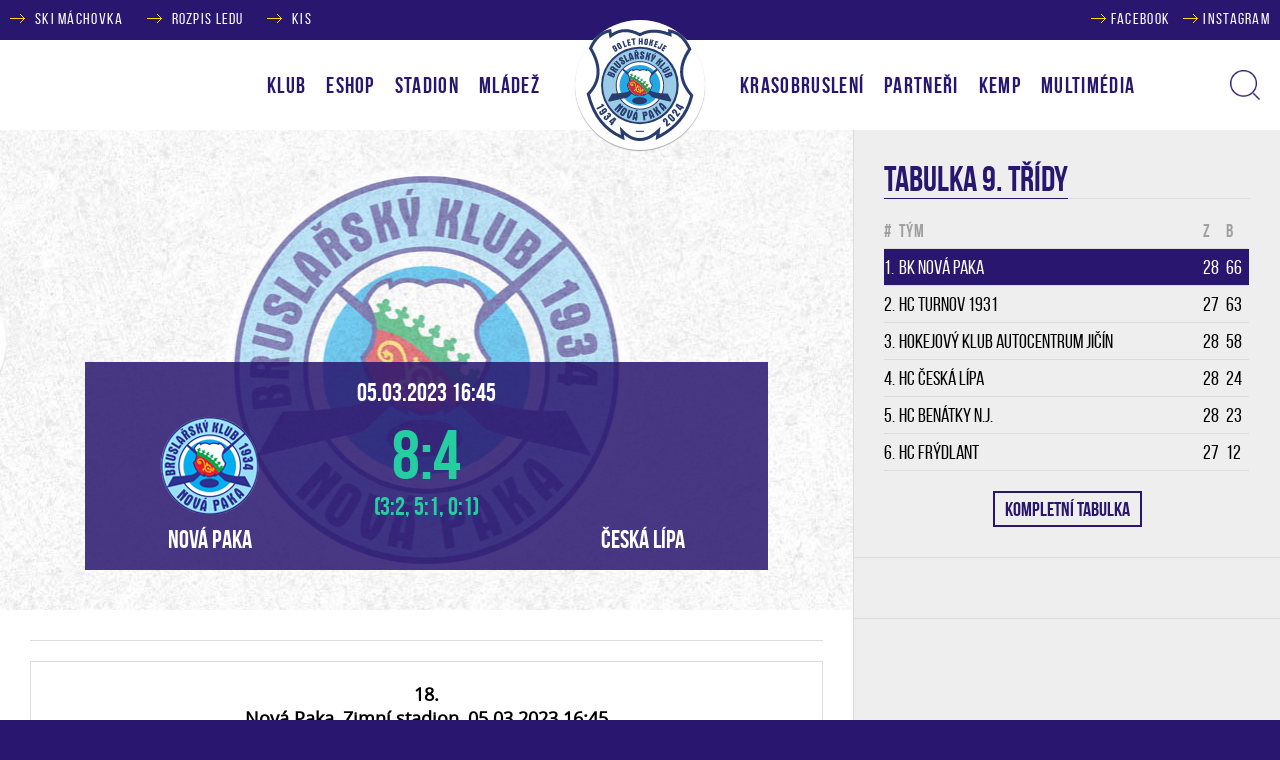

--- FILE ---
content_type: text/html
request_url: https://hokejnp.cz/zapas.asp?id=811
body_size: 30955
content:
<!doctype html>
<html>
<head>
<!-- Global site tag (gtag.js) - Google Analytics -->
<script async src="https://www.googletagmanager.com/gtag/js?id=UA-171287405-1" type="text/plain" data-cookiecategory="analytics"></script>
<script type="text/plain" data-cookiecategory="analytics">
  window.dataLayer = window.dataLayer || [];
  function gtag(){dataLayer.push(arguments);}
  gtag('js', new Date());

  gtag('config', 'UA-171287405-1');
</script>
<title>BK Nová Paka » NPA-CLI 8:4</title>

<!-- Encoding settings -->
<meta charset='windows-1250'>
<meta http-equiv="Content-Type" content="text/html; charset=windows-1250">

<!-- Viewport settings -->
<meta name='viewport' content='width=device-width, initial-scale=1.0'>
<meta name="viewport" content='width=device-width, user-scalable=no'>

<!-- Created by -->
<meta name='author' content='eSports.cz, s.r.o.'>
<!--
   PROGRAMOVÁNÍ A KÓD: Jan Salajka
   GRAFIKA: Martin Tellinger
   © Copyright 2016
-->

<!-- FB meta tags -->
<meta property='og:title' content='NPA-CLI 8:4'> 
<meta property='og:type' content='article'>
<meta property="og:locale" content="cs_CZ">
<meta property='og:url' content='http://hokejnp.cz/zapas.asp?id=811'>
<meta property='og:image' content='https://hokejnp.cz/inc/img/defaults/big.jpg'>
<meta property='og:description' content='Oficiální internetová prezentace klubu BK Nová Paka'>
<meta property="og:site_name" content='Oficiální internetová prezentace klubu BK Nová Paka'>
<meta property="fb:app_id" content='473967552771968'>

<!-- Styles -->
<!--<link rel='stylesheet/less' type='text/css' href='inc/css/main.css'>-->
<link rel='stylesheet' type='text/css' href='inc/css/css.css?v8'>

<!-- lessCSS temporary settings -->
<script>var less=less||{};less.env='development';</script>

<!-- JavaScript libraries and plugins -->
<script src='inc/js/jquery.js?v=2.2.1'></script>
<script src='inc/js/less.js'></script>
<script src='inc/js/stacktable.js'></script>
<script src='inc/js/tablesorter.js'></script> 
<script src='inc/js/sugar.js'></script>
<script src='inc/js/velocity.js'></script>
<script src='inc/js/scrollBar/slimscroll.js'></script>
<script src='inc/js/ext.js'></script>

<!-- Photogallery -->
<script src='inc/js/gallery/lib/jquery.mousewheel-3.0.6.pack.js'></script>
<script type="text/javascript" src="inc/js/fancybox/jquery.fancybox.pack.js"></script>
<script type="text/javascript" src="inc/js/fancybox/helpers/jquery.fancybox-buttons.js?v=1.0.5"></script>
<script type="text/javascript" src="inc/js/fancybox/helpers/jquery.fancybox-media.js?v=1.0.6"></script>
<script type="text/javascript" src="inc/js/fancybox/helpers/jquery.fancybox-thumbs.js?v=1.0.7"></script>

<link rel='stylesheet' href='inc/js/fancybox/jquery.fancybox.css?v=2.1.5' type='text/css' media='screen'>
<link rel='stylesheet' href='inc/js/fancybox/helpers/jquery.fancybox-buttons.css?v=1.0.5' type='text/css' media='screen'>
<link rel='stylesheet' href='inc/js/fancybox/helpers/jquery.fancybox-thumbs.css?v=1.0.7' type='text/css' media='screen'>

<!-- Favicons -->
<link rel='apple-touch-icon' sizes='57x57' href='inc/img/favicons/apple-icon-57x57.png'>
<link rel='apple-touch-icon' sizes='60x60' href='inc/img/favicons/apple-icon-60x60.png'>
<link rel='apple-touch-icon' sizes='72x72' href='inc/img/favicons/apple-icon-72x72.png'>
<link rel='apple-touch-icon' sizes='76x76' href='inc/img/favicons/apple-icon-76x76.png'>
<link rel='apple-touch-icon' sizes='114x114' href='inc/img/favicons/apple-icon-114x114.png'>
<link rel='apple-touch-icon' sizes='120x120' href='inc/img/favicons/apple-icon-120x120.png'>
<link rel='apple-touch-icon' sizes='144x144' href='inc/img/favicons/apple-icon-144x144.png'>
<link rel='apple-touch-icon' sizes='152x152' href='inc/img/favicons/apple-icon-152x152.png'>
<link rel='apple-touch-icon' sizes='180x180' href='inc/img/favicons/apple-icon-180x180.png'>
<link rel='icon' type='image/png' sizes='192x192'  href='inc/img/favicons/android-icon-192x192.png'>
<link rel='icon' type='image/png' sizes='32x32' href='inc/img/favicons/favicon-32x32.png'>
<link rel='icon' type='image/png' sizes='96x96' href='inc/img/favicons/favicon-96x96.png'>
<link rel='icon' type='image/png' sizes='16x16' href='inc/img/favicons/favicon-16x16.png'>
<link rel='manifest' href='inc/img/favicons/manifest.json'>
<meta name='msapplication-TileColor' content='#ffffff'>
<meta name='msapplication-TileImage' content='inc/img/favicons/ms-icon-144x144.png'>
<meta name='theme-color' content='#ffffff'>


</head>
<body class='preload'>
<header>
	<div class='top-pane'>
		<div class='content'>
			<div class='left'>
				<a target='_blank' href='http://www.skimachovka.cz/'>SKI MÁCHOVKA</a>
				<!-- <a target='_blank' href='http://skinp.cz/?page_id=553'>CROSS GOLF</a> -->
				<a href='rozpis_ledu.asp'>ROZPIS LEDU</a>
				<a target='_blank' href='https://clen.hokejnp.cz/'>KIS</a>
			</div>
			<div class='right'>
				
				
				<a style='margin: 0 10px 0 0' target='_blank' class='facebook' href='https://www.facebook.com/BK-Nová-Paka-459961714199109/'>FACEBOOK</a>
				<a target='_blank' class='facebook' href='https://www.instagram.com/bknovapaka/'>INSTAGRAM</a>
			</div>
		</div>
	</div>
	<nav>
		<div class='content'>
		
			<!--
			
			
			
				UPOZORNĚNÍ
			
				PŘI ÚPRAVĚ MENU JE TŘEBA ZMĚNY PROMÍTNOUT I DO SOUBORU MENU-RESPONSIVE.INC PŘÍPADNĚ FOOTER.INC
				
				DÍKY
			
			
						
			-->
			
			<ul class='menu' id='menu1'>
				<li><span>KLUB</span>
					<ul>
						<li><a href='zobraz.asp?p=kontakty'>Kontakty</a></li>
						<li><a href='zobraz.asp?p=organizacni_struktura'>Organizační struktura</a></li>
						<li><a href='zobraz.asp?p=historie'>Historie</a></li>
						<li><a href='zobraz.asp?p=sin_slavy'>Síň slávy</a></li>
						<li><a href='zobraz.asp?p=logo'>Logo</a></li>
						<li><a href='zobraz.asp?p=vop_rady'>VOP a řády</a></li>
					</ul>
				</li>
				<!--<li><span>A-TÝM</span>
					<ul>
						<li><a href='zapasy.asp?sezona=2026'>Zápasy</a></li>
						<li><a href='soupiska.asp'>Soupiska</a></li>
						<li><a href='stats.asp'>Statistiky</a></li>
						<li><a href='tabulka.asp'>Tabulka</a></li>
						<li><a href='zobraz.asp?p=realizacni_tym'>Realizační tým</a></li>
					</ul>
				</li>
				-->
				<li><span>ESHOP</span>
					<ul>
						<li><a href='https://www.jezek-sport.cz/bknp/'>Mládež</a></li>
					</ul>
				</li>
				<!--
				<li><span>ZÁPASY</span>
					<ul>
						<li><a href='zapasy.asp?sezona=2026'>Sezona 2025/2026</a></li>
						<li><a href='zapasy.asp?sezona=2025'>Sezona 2024/2025</a></li>
						<li><a href='zapasy.asp?sezona=2024'>Sezona 2023/2024</a></li>
					</ul>
				</li>
				-->
				<li><span>STADION</span>
					<ul>
						<li><a href='zobraz.asp?p=stadion'>Základní informace</a></li>
						<li><a href='rozpis_ledu.asp'>Rozpis ledu</a></li>
						<li><a href='zobraz.asp?p=cenik'>Ceník</a></li>
						<li><a href='zobraz.asp?p=verejne_brusleni'>Veřejné bruslení</a></li>
                        <li><a href='webkamera.asp'>Webkamera</a></li>
					</ul>
				</li>
				<li><span>MLÁDEŽ</span>
					<ul>
						<li><a href='zobraz.asp?p=kontakty_mladez'>Kontakty</a></li>
						<li><a href='zobraz.asp?p=realizacni_tymy'>Realizační týmy</a></li>
						<li><a href='zapasy.asp?sezona=2026JUN'>Junioři</a></li>
						<li><a href='zapasy.asp?sezona=2026Z9'>9. třída</a></li>
                        <li><a href='zapasy.asp?sezona=2026ST%8E'>Starší žáci</a></li>
						<li><a href='zapasy.asp?sezona=2026ML%8E'>Mladší žáci</a></li>
                        <li><a href='zapasy.asp?sezona=2026Z4'>4. třída</a></li>
                        <li><a href='zapasy.asp?sezona=2026Z3'>3. třída</a></li>
						<li><a href='zapasy.asp?sezona=2026Z2'>2. třída</a></li>
						<li><a href='zobraz.asp?p=kurz_brusleni'>Kurz bruslení</a></li>
					</ul>
				</li>
			</ul>
			
			<a onclick='toggleSearchField()'><img class='search-button' src='inc/img/icons/search.png'></a>
			<a><img class='menu-button' src='inc/img/icons/menu.png'></a>
						<ul class='menu-responsive'>
				<li><span>KLUB</span>
					<ul>
						<li><a href='zobraz.asp?p=kontakty'>Kontakty</a></li>
						<li><a href='zobraz.asp?p=organizacni_struktura'>Organizační struktura</a></li>
						<li><a href='zobraz.asp?p=historie'>Historie</a></li>
						<li><a href='zobraz.asp?p=sin_slavy'>Síň slávy</a></li>
						<li><a href='zobraz.asp?p=logo'>Logo</a></li>
						<li><a href='zobraz.asp?p=vop_rady'>VOP a řády</a></li>
					</ul>
				</li>
				<!--<li><span>A-TÝM</span>
					<ul>
						<li><a href='zapasy.asp?sezona=2026'>Zápasy</a></li>
						<li><a href='soupiska.asp'>Soupiska</a></li>
						<li><a href='stats.asp'>Statistiky</a></li>
						<li><a href='tabulka.asp'>Tabulka</a></li>
						<li><a href='zobraz.asp?p=realizacni_tym'>Realizační tým</a></li>
					</ul>
				</li>
				-->
				<li><span>ESHOP</span>
					<ul>
						<li><a href='https://www.jezek-sport.cz/bknp/'>Mládež</a></li>
					</ul>
				</li>
				<!--
				<li><span>ZÁPASY</span>
					<ul>
						<li><a href='zapasy.asp?sezona=2026'>Sezona 2025/2026</a></li>
						<li><a href='zapasy.asp?sezona=2025'>Sezona 2024/2025</a></li>
						<li><a href='zapasy.asp?sezona=2024'>Sezona 2023/2024</a></li>
					</ul>
				</li>
				-->
				<li><span>STADION</span>
					<ul>
						<li><a href='zobraz.asp?p=stadion'>Základní informace</a></li>
						<li><a href='rozpis_ledu.asp'>Rozpis ledu</a></li>
						<li><a href='zobraz.asp?p=cenik'>Ceník</a></li>
						<li><a href='zobraz.asp?p=verejne_brusleni'>Veřejné bruslení</a></li>
                        <li><a href='webkamera.asp'>Webkamera</a></li>
					</ul>
				</li>
				<li><span>MLÁDEŽ</span>
					<ul>
						<li><a href='zobraz.asp?p=kontakty_mladez'>Kontakty</a></li>
						<li><a href='zobraz.asp?p=realizacni_tymy'>Realizační týmy</a></li>
						<li><a href='zapasy.asp?sezona=2026JUN'>Junioři</a></li>
						<li><a href='zapasy.asp?sezona=2026Z9'>9. třída</a></li>
                        <li><a href='zapasy.asp?sezona=2026ST%8E'>Starší žáci</a></li>
						<li><a href='zapasy.asp?sezona=2026ML%8E'>Mladší žáci</a></li>
                        <li><a href='zapasy.asp?sezona=2026Z4'>4. třída</a></li>
                        <li><a href='zapasy.asp?sezona=2026Z3'>3. třída</a></li>
						<li><a href='zapasy.asp?sezona=2026Z2'>2. třída</a></li>
						<li><a href='zobraz.asp?p=kurz_brusleni'>Kurz bruslení</a></li>
					</ul>
				</li>
				<li><a href='zobraz.asp?p=krasobrusleni'>KRASOBRUSLENÍ</a></li>
				<li><a href='partneri.asp'>PARTNEŘI</a></li>
				<li><a href='zobraz.asp?p=kemp'>KEMP</a></li>
				<li><span>MULTIMÉDIA</span>
					<ul>
						<li><a href='fotogalerie.asp'>Fotogalerie</a></li>
						<li><a href='archiv.asp'>Archiv článků</a></li>
                        <li><a href='zobraz.asp?p=ke_stazeni'>Ke stažení</a></li>
						<!--<li><a href='aktuality.asp'>Archiv aktualit</a></li>-->
					</ul>
				</li>
			</ul>
			
			<div class='logo' id='logo'>
				<a href='index.asp'>
					<svg>
						<image xlink:href='inc/img/logos/logo_bk_novapaka_90let.svg' src='inc/img/logos/logo_bk_novapaka_90let.png' width='120' height='120'/>
					</svg>
				</a>
			</div>
	
			<div class='search'>
				<div class='inner'>
					<form id='search'>
						<input id='query' type="text" name='p' required autocomplete='off' placeholder='Co hledáte?'>
						<input type='submit' value='' style='outline: 0'>
					</form>
				</div>
			</div>
			
			<ul class='menu' id='menu2'>
				<li><a href='zobraz.asp?p=krasobrusleni'>KRASOBRUSLENÍ</a></li>
				<li><a href='partneri.asp'>PARTNEŘI</a></li>
				<li><a href='zobraz.asp?p=kemp'>KEMP</a></li>
				<li><span>MULTIMÉDIA</span>
					<ul>
						<li><a href='fotogalerie.asp'>Fotogalerie</a></li>
						<li><a href='archiv.asp'>Archiv článků</a></li>
                        <li><a href='zobraz.asp?p=ke_stazeni'>Ke stažení</a></li>
						<!--<li><a href='aktuality.asp'>Archiv aktualit</a></li>-->
					</ul>
				</li>
			</ul>
			
		</div>
	</nav>
</header><!-- Facebook plugins init -->

<div id="fb-root"></div>
<script type="text/plain" data-cookiecategory="analytics">(function(d, s, id) {
  var js, fjs = d.getElementsByTagName(s)[0];
  if (d.getElementById(id)) return;
  js = d.createElement(s); js.id = id;
  js.src = "//connect.facebook.net/cs_CZ/sdk.js#xfbml=1&version=v2.5&appId=935212676597076";
  fjs.parentNode.insertBefore(js, fjs);
}(document, 'script', 'facebook-jssdk'));</script>
<main>
	<div class='content'>
		<div class='left-area'>
			<article>


			
				<div class='header'>
					<img src='https://hokejnp.cz/inc/img/defaults/big.jpg'>
					<div class='image-overlay'>
						<div class='title'>
							<span class='date'>05.03.2023 16:45</span>
							<div class='team'>
								<img src='znaky/NPA.png?2'>
								Nová Paka
							</div>
							
							<div class='score win'>
								<div class='end-result'>
									8:4<span class='overtime'></span>
								</div>
								<div class='periods'>
									(3:2, 5:1, 0:1)
								</div>
							</div>
							
							<div class='team'>
								<img src='znaky/default.png'>
								Česká Lípa
							</div>
						</div>
					</div>
				</div>
				
				<div class='content'>
					<div class='article-info'>
						<div id='fb-like' class='fb-like' data-layout='standard' data-action='like' data-show-faces='false' data-share='true'>
						</div>
						<span style='float: right'>
							
						</span>
					</div>
					<div class='gameStats'><div class='mainInfo'><div class='info content'>18.<br>Nová Paka, Zimní stadion, 05.03.2023 16:45</div></div><div class='flex'><div class='content'><h4>BK Nová Paka</h4> Kundrík – Menšík, Bezstarosti, Berný, Paulus – Hloušek, Toman, Žižka, Zumr, Nosek, Rubín, Vích.</div><div class='content'><h4>HC Predators Česká Lípa</h4> Dobrovolný – Grešl, Pelc, Uhlarik – Oliva, Pavelka, Vondruška, Kulhánek, Hodný, Korobkin, Štěrba, Kuchár.</div></div><div class='content'><strong>Branky a nahrávky:</strong> 04:23 Paulus (Toman; 5/5), 07:13 Paulus (Menšík; 5/5), 10:44 Zumr (Paulus; 5/5), 23:40 Vích (5/5), 24:37 Paulus (Žižka; 5/5), 33:16 Paulus (5/5), 37:28 Toman (Paulus; 5/5), 38:07 Vích (Nosek, Zumr; 5/5) – 07:36 Kulhánek (Vondruška, Štěrba; 5/5), 11:21 Kulhánek (Vondruška; 5/5), 29:37 Vondruška (4/5), 41:52 Uhlarik (Vondruška; 4/5). <strong>Rozhodčí:</strong> Štefan – Prejs, Suchánek. <strong>Diváci:</strong> 38. <strong>Vyloučení:</strong> 2:4. <strong>Bez využití</strong>. <strong>V oslabení:</strong> 0:2. <strong>Střely na branku:</strong> 8:4. <strong>Průběh utkání:</strong> 2:0, 2:1, 3:1, 3:2, 5:2, 5:3, 8:3, 8:4.</div></div><div class='photos'></div>
			</article>
		</div>
		<div class='sidebar'>
			<section>
<div class='header'>
	<h3>TABULKA 9. třídy</h3>
</div>
<style>
    /* standings dividers - season 2023/24 */

    .standings-2532 tr:nth-child(3) td, .standings-2532 tr:nth-child(10) td {border-bottom: 2px solid var(--divider-color)}
    .standings-2369 tr:nth-child(4) td {border-bottom: 2px solid var(--divider-color)}
    .standings-2385 tr:nth-child(6) td, .standings-2385 tr:nth-child(10) td {border-bottom: 2px solid var(--divider-color)}
    .standings-2396 tr:nth-child(3) td {border-bottom: 2px solid var(--divider-color)}
    .standings-2190 tr:nth-child(5) td {border-bottom: 2px solid var(--divider-color)}
    .standings-2193 tr:nth-child(6) td {border-bottom: 2px solid var(--divider-color)}
    .standings-2329 tr:nth-child(5) td {border-bottom: 2px solid var(--divider-color)}
</style>
			<table  class="standings-3262 tabLiga fullWidth" style="--divider-color: ">
				<tr>
					<th title="Pozice">#</th>
					<th title="Název týmu">Tým</th>
					<th title="Zápasy">Z</th>			
					<th title="Body">B</th>
				</tr>
				
					
					<tr class="NPK">
						<td>1.</td>
						<td>BK Nová Paka </td>
						<td>28</td> 				
						<td>66</td>
					</tr>
					
					
					
					<tr class="TUR">
						<td>2.</td>
						<td>HC Turnov 1931 </td>
						<td>27</td> 				
						<td>63</td>
					</tr>
					
					
					
					<tr class="JIC">
						<td>3.</td>
						<td>Hokejový klub Autocentrum Jičín </td>
						<td>28</td> 				
						<td>58</td>
					</tr>
					
					
					
					<tr class="CES">
						<td>4.</td>
						<td>HC Česká Lípa </td>
						<td>28</td> 				
						<td>24</td>
					</tr>
					
					
					
					<tr class="BNJ">
						<td>5.</td>
						<td>HC Benátky n.J. </td>
						<td>28</td> 				
						<td>23</td>
					</tr>
					
					
					
					<tr class="FRY">
						<td>6.</td>
						<td>HC Frýdlant </td>
						<td>27</td> 				
						<td>12</td>
					</tr>
					
					
			</table>
			
			<center>
				<a class='link' href='table.asp?sezona=2026Z9'>  
					<button>
						KOMPLETNÍ TABULKA
					</button>
				</a>
			</center>				
			</section>
			<section id='fb-page'>
<div class="fb-page" data-href="http://www.facebook.com/BK-Nov&#xe1;-Paka-459961714199109" data-small-header="false" data-width="500" data-adapt-container-width="true" data-hide-cover="false" data-show-facepile="true"></div>
			</section>
		</div>

<div class='otherArticles'>

				<a href='clanek.asp?id=276'>
					<div class='article' style='background: url(/foto_npa/HC NP.jpg) center no-repeat; background-size: cover;'>
					
						<div class='image-overlay'>
							<div class='date'>
								<span>25.01.2026</span>
							</div>
							<div class='title'>
								<h4>Výsledkový servis mládeže 4. týdne</h4>
							</div>
							<p>
							 N o v á  P a k a - 25. 1. 2026
							</p>
						</div>
					
					</div>
				</a>
	
				<a href='clanek.asp?id=275'>
					<div class='article' style='background: url(/foto_npa/HC NP.jpg) center no-repeat; background-size: cover;'>
					
						<div class='image-overlay'>
							<div class='date'>
								<span>21.01.2026</span>
							</div>
							<div class='title'>
								<h4>Jak správně vybrat tvrdost hokejky?</h4>
							</div>
							<p>
							  
							</p>
						</div>
					
					</div>
				</a>
	
				<a href='clanek.asp?id=274'>
					<div class='article' style='background: url(/foto_npa/Týdenhokeje2026.jpg) center no-repeat; background-size: cover;'>
					
						<div class='image-overlay'>
							<div class='date'>
								<span>20.01.2026</span>
							</div>
							<div class='title'>
								<h4>Týden hokeje je za námi!</h4>
							</div>
							<p>
							 N o v á  P a k a - 20. 1. 2026
							</p>
						</div>
					
					</div>
				</a>
	
</div>


<div style="width:100%;text-align:center;background-color:white;  padding-top: 5px;">
      <a href="https://www.czechicehockey.tv/cs/home" target=_blank><img src="img/pojd-hrat-hokej-25_o.jpg" style="display:-webkit-inline-box; max-width:80%;"></a>
    </div>


<!--
<div style="width:100%;text-align:center;background-color:white;  padding-top: 5px;">
      <a href="https://www.hokejnp.cz/clanek.asp?id=241"><img src="img/th.png" style="display:-webkit-inline-box; max-width:100%;"></a>
    </div>


<div style="width:100%; max-width:100%; text-align:center;background-color:white;">
      <a href="https://www.pojdhrathokej.cz/article/default/06e9fdbf-75ee-4f7a-a40a-56f8147aad69" target=_blank><img src="img/pojdhrathokej_n.jpg" style="display:-webkit-inline-box; max-width:100%;"></a>
    </div>
-->

		<div class='banners'>
			<a href='zobraz.asp?p=nabor'><div class='banner'>
				<h5>NÁBOR MLÁDEŽE</h5>
				<h4>POJĎ HRÁT HOKEJ!</h4>
			</div></a>
			<a href='zobraz.asp?p=hobby_liga'><div class='banner'>
				<h5>HOKEJOVÁ</h5>
				<h4>HOBBY LIGA NOVÁ PAKA</h4>
			</div></a>
<script>
partners = 0;
partnersPrev = 0;

function setPartners(num) {
	if (typeof num === 'undefined') {
		$('#partners'+partnersPrev+' .partner').fadeOut(1000, function() {
			$('#partners'+partnersPrev+' .partner').addClass('hidden');
				
			$('#partners'+partners+' .partner').removeClass('hidden');
			$('#partners'+partners+' .partner').fadeIn(1000);
			$('#partners'+partners+' .partner img').fadeIn(1000);
		});
	} else {
		$('#partners'+partners+' .partner').removeClass('hidden');
		//$('#partners'+partners+' .partner img').removeClass('hidden');
		$('#partners'+partners+' .partner img').fadeIn(1000);	
	}
}

$(document).ready(function() {
	setPartners(true);
	
	setInterval(function(){
		partners = partners+1;
		if (!document.getElementById('partners'+partners)) {
			partners = 0;
		}
		
		setPartners();
		
		partnersPrev = partners
	}, 15000);
});
</script>

<div class='partners'>

<div class='row'><!--<h3>Hlavní partneři</h3>--><div class='partner'><a href="https://www.benu.cz/3xh-trading" target="_blank"><img src="ads/db_partners/logos/52.png" alt="Hlavní partneři" title="Hlavní partneři"></a></div><div class='partner'><a href="https://www.atsjicin.cz/" target="_blank"><img src="ads/db_partners/logos/24.jpg" alt="Hlavní partneři" title="Hlavní partneři"></a></div><div class='partner'><a href="http://www.polygonhk.cz" target="_blank"><img src="ads/db_partners/logos/75.png" alt="Hlavní partneři" title="Hlavní partneři"></a></div><div class='partner'><a href="https://www.vykom.cz" target="_blank"><img src="ads/db_partners/logos/46.png" alt="Hlavní partneři" title="Hlavní partneři"></a></div><div class='partner'><a href="http://www.qscomp.cz/" target="_blank"><img src="ads/db_partners/logos/34.jpg" alt="Hlavní partneři" title="Hlavní partneři"></a></div><div class='partner'><a href="#" target="_blank"><img src="ads/db_partners/logos/69.png" alt="Hlavní partneři" title="Hlavní partneři"></a></div><div class='partner'><a href="http://www.vapos.cz" target="_blank"><img src="ads/db_partners/logos/2.png" alt="Hlavní partneři" title="Hlavní partneři"></a></div></div><div class='row' id='partners0'><div class='partner hidden'><a href="http://munovapaka.cz" target="_blank"><img class='hidden' src="ads/db_partners/logos/80.png" alt="Významní partneři" title="Významní partneři"></a></div><div class='partner hidden'><a href="http://www.kr-kralovehradecky.cz/" target="_blank"><img class='hidden' src="ads/db_partners/logos/18.gif" alt="Významní partneři" title="Významní partneři"></a></div><div class='partner hidden'><a href="https://www.ceskyhokej.cz/" target="_blank"><img class='hidden' src="ads/db_partners/logos/57.png" alt="Významní partneři" title="Významní partneři"></a></div><div class='partner hidden'><a href="https://www.skimachovka.cz/" target="_blank"><img class='hidden' src="ads/db_partners/logos/25.png" alt="Významní partneři" title="Významní partneři"></a></div></div><div class='row' id='partners1'><div class='partner hidden'><a href="http://www.agenturasport.cz" target="_blank"><img class='hidden' src="ads/db_partners/logos/87.jpg" alt="Významní partneři" title="Významní partneři"></a></div></div>

</div>
		</div>
	</div>
</main>
<footer>
	<div class='content'>
		<div class='menu'>
			<div class='content'>
				<span><a href='zobraz.asp?p=kontakty'>KLUB</a></span>
				<span><a href='soupiska.asp'>A-TÝM</a></span>
				<span><a href='zapasy.asp'>ZÁPASY</a></span>
				<span><a href='zobraz.asp?p=stadion'>STADION</a></span>
				<span><a href='zobraz.asp?p=kontakty_mladez'>MLÁDEŽ</a></span>
				<span><a href='zobraz.asp?p=krasobrusleni'>KRASOBRUSLENÍ</a></span>
				<span><a href='partneri.asp'>PARTNEŘI</a></span>
				<span><a href='fotogalerie.asp'>MULTIMÉDIA</a></span>
			</div>
		</div>
		<div class='middle-part'>
			<div class='box'>
				<b>BK Nová Paka</b><br>
				Havlova 1795, 509 01 Nová Paka<br>
				hokejnp@hokejnp.cz
			</div>
			<div class='box'>
				<b>Předseda klubu</b><br>
				Ing. Miloš Dušánek, MBA<br>
				+420 604 236 187<br>
				milos.dusanek@cz.lrmed.com
			</div>
			<div class='box'>
				<b>Jednatel</b><br>
				Bohumil Šmika<br>
				777 857 721, smikab@post.cz
			</div>
		</div>
		<div class='bottom-part'>
			© BK Nová Paka, 2016-2026. Vyrobeno v eSports.cz, s.r.o. | <a href="javascript:void(0);" data-cc="c-settings" aria-haspopup="dialog" style="color:white;">Nastavení cookies</a>
		</div>
	</div>    
</footer>

<script type="text/plain" data-cookiecategory="analytics">
  (function(i,s,o,g,r,a,m){i['GoogleAnalyticsObject']=r;i[r]=i[r]||function(){
  (i[r].q=i[r].q||[]).push(arguments)},i[r].l=1*new Date();a=s.createElement(o),
  m=s.getElementsByTagName(o)[0];a.async=1;a.src=g;m.parentNode.insertBefore(a,m)
  })(window,document,'script','https://www.google-analytics.com/analytics.js','ga');

  ga('create', 'UA-44544689-2', 'auto');
  ga('send', 'pageview');

</script>

<script type="text/plain" data-cookiecategory="analytics">var div = document.createElement('div'); div.innerHTML = '<img src="https://toplist.cz/dot.asp?id=1718272&http='+escape(document.referrer)+'&t='+escape(document.title)+'" width="1" height="1" style="display:none;" border=0 alt="TOPlist" />'; document.body.appendChild(div);</script>       
<script src="https://data.esportsmedia.cz/data/utils2.js"></script>
       

<div class="onlajny-stckrs" id="onlajny-stckrs">


</div>




<style>
	.hidden{
		display: none;
	}
	.onlajny-stckrs {
		position: fixed;
		right: 0;
		bottom: 0;
		z-index: 100000000;
		/* display: none; */
		animation: 1.2s ease-out 0s 1 slideInFromLeft;
		pointer-events: none;
		line-height: 1.42857;
		color: #000;
		font-family: "Arial";
	}
	@media only screen and (max-width: 768px) {
		.onlajny-stckrs {
			/* display: block; */
		}
	}
	.onlajny-stckrs .onlajny-sticker {
		background: #e0edf4; /* Old browsers */
		background: -moz-linear-gradient(top, #e0edf4 0%, #d9edf2 40%, #c9e3f2 100%); /* FF3.6-15 */
		background: -webkit-linear-gradient(top, #e0edf4 0%,#d9edf2 40%,#c9e3f2 100%); /* Chrome10-25,Safari5.1-6 */
		background: linear-gradient(to bottom, #e0edf4 0%,#d9edf2 40%,#c9e3f2 100%); /* W3C, IE10+, FF16+, Chrome26+, Opera12+, Safari7+ */
		filter: progid:DXImageTransform.Microsoft.gradient( startColorstr='#e0edf4', endColorstr='#c9e3f2',GradientType=0 );
		padding: 7px;
	    border-top-left-radius: 30px;
	    border-bottom-left-radius: 30px;
	    min-width: 120px;
		border-top: 1px solid;
	    border-left: 1px solid;
	    border-bottom: 1px solid;
	    border-color: #aabeca;
		margin-bottom: 20px;
		transform: translateX(170px);
		transition: all .2s ease-out;
		cursor: pointer;
		pointer-events: all;
		box-shadow: 0 4px 8px 0 rgba(0, 0, 0, 0.2), 0 6px 20px 0 rgba(0, 0, 0, 0.19);

		-webkit-touch-callout: none; /* iOS Safari */
	    -webkit-user-select: none; /* Safari */
	     -khtml-user-select: none; /* Konqueror HTML */
	       -moz-user-select: none; /* Firefox */
	        -ms-user-select: none; /* Internet Explorer/Edge */
	            user-select: none;
	}
	.onlajny-stckrs .onlajny-sticker.sticker-close.sticker-open,
	.onlajny-stckrs .onlajny-sticker.sticker-open {
		transform: translateX(0);
	}
	.onlajny-stckrs .onlajny-sticker.sticker-close {
		transform: translateX(330px);
	}

	.onlajny-stckrs .onlajny-sticker .close_sticker {
      position: absolute;
      top: -4px;
      left: -7px;
      font-weight: 500;
      z-index: 1;
      background-color: #cde5f2;
      padding: 1px 7px;
      border-radius: 15px;
      box-shadow: 0px 0px 3px black;
      line-height: 20px;
    }

	.onlajny-stckrs .onlajny-sticker .onlajny-sticker-inner {
		display: table;
		width: 100%;
	}
	.onlajny-stckrs .onlajny-sticker .onlajny-sticker-inner .onlajny-logo {
		border-radius: 100%;
	    overflow: hidden;
	    width: 43px;
	    height: 43px;
	    /* background: url("https://vesna.esports.cz/weby_data/onlajny_sticker/icon.png"); */
		background-size: 27px;
	    background-repeat: no-repeat;
	    background-position: center;
	    background-color: #fff;
	    display: table-cell;
	    vertical-align: middle;
	}
	@media only screen and (max-width: 335px) {
		.onlajny-stckrs .onlajny-sticker .onlajny-sticker-inner .onlajny-logo {
			display: none;
		}
	}
	.onlajny-stckrs .onlajny-sticker .onlajny-sticker-inner .onlajny-body {
		display: table-cell;
        vertical-align: top;
	    padding-left: 15px;
	    padding-right: 10px;
	    width: 115px;
	    overflow: hidden;
		vertical-align: middle;
		text-align: left;
	}
	.onlajny-stckrs .onlajny-sticker .onlajny-sticker-inner .onlajny-body .onlajny-body-heading {
		font-weight: bold;
	    font-family: Arial;
	    font-size: 11px;
	    white-space: nowrap!important;
	}
	.onlajny-stckrs .onlajny-sticker .onlajny-sticker-inner .onlajny-body .team-1, .onlajny-stckrs .onlajny-sticker .onlajny-sticker-inner .onlajny-body .team-2 {
	    font-family: Arial;
	    font-size: 10px;
	    white-space: nowrap;
	}
	.onlajny-stckrs .onlajny-sticker .onlajny-sticker-inner .onlajny-body-more {
		width: 170px;
		padding-left: 10px;
	}
	.onlajny-stckrs .onlajny-sticker .onlajny-sticker-inner .onlajny-body-more table {
		width: 100%;
		text-align: center;
	}
	.onlajny-stckrs .onlajny-sticker .onlajny-sticker-inner .onlajny-body-more table tr td {
		padding: 0;
		text-align: center;
		font-size: 11px;
	}
	.onlajny-stckrs .onlajny-sticker .onlajny-sticker-inner .onlajny-body-more table tr td a {
		display: block;
		margin-top: 2px;
		padding: 0 4px;
		text-decoration: none!important;
	}
	.onlajny-stckrs .onlajny-sticker .onlajny-sticker-inner .onlajny-body-more table tr td a:hover, .onlajny-stckrs .onlajny-sticker .onlajny-sticker-inner .onlajny-body-more table tr td a:active, .onlajny-stckrs .onlajny-sticker .onlajny-sticker-inner .onlajny-body-more table tr td a:focus {
		text-decoration: none;
	}
	.icon-text {
		font-size: 11px;
	    text-transform: uppercase;
	    margin-top: 5px;
	    font-weight: bold;
	    color: #000;
		line-height: 1;
	}
	@keyframes slideInFromLeft {
	  0% {
	    transform: translateX(200px);
	  }
	  100% {
	    transform: translateX(0);
	  }
	}

</style>

<script src="https://code.jquery.com/jquery-1.11.3.min.js"></script>

<script>
	var $j = jQuery.noConflict(true);

	$j( ".onlajny-logo" ).click(function() {
	  $j(this).closest(".onlajny-sticker").toggleClass("sticker-open");
	});

	$j( ".onlajny-body" ).click(function() {
	  $j(this).closest(".onlajny-sticker").toggleClass("sticker-open");
	});
</script>
<script>
  function hide(obj) {

      var el = document.getElementById(obj);
          document.cookie = (obj, "hidden");
          el.style.display = 'none';
					sessionStorage.setItem(obj, "hidden");
  }
</script>

<link rel='stylesheet' href='https://consent.esports.cz/theme.asp?v=2&accent=29166f'>
<script src='https://consent.esports.cz/config.asp?v=2&c=analytics,social&web='></script>
<script src='https://consent.esports.cz/main.js?v=2'></script>
<script type='text/plain' data-cookiecategory='social' src='https://consent.esports.cz/social-media2.js?v=2'></script>

</body>
</html>

--- FILE ---
content_type: text/css
request_url: https://hokejnp.cz/inc/css/css.css?v8
body_size: 65487
content:
/* Variables */
.gameStats {
  width: 100%;
  box-sizing: border-box;
  margin: 0 auto;
  overflow: auto;
  margin-bottom: 15px;
}
.gameStats .mainInfo {
  overflow: auto;
  border-bottom: 1px solid #dde2ed;
}
.gameStats .flex {
  display: flex;
  flex-flow: row wrap;
}
.gameStats .flex .content {
  border-bottom: 1px solid #dde2ed;
}
.gameStats .flex .content:first-child:not(:last-child) {
  border-right: 1px solid #dde2ed;
}
.gameStats .flex .content h4 {
  padding-top: 0 !important;
}
.gameStats .team {
  float: left;
  text-align: center;
  font-family: 'bebas-neue', bebas-neue-bold;
  color: black;
}
.gameStats .team img {
  width: 50%;
  max-width: 100px;
  margin: 0 auto;
}
.gameStats .info {
  float: left;
  text-align: center;
  color: black;
  width: 100%;
  font-weight: bold;
  font-size: 18px;
}
.gameStats .info .result {
  line-height: initial;
  font-family: 'bebas-neue', bebas-neue-bold;
  font-size: 65px;
  font-weight: bold;
  display: inline-block;
  text-shadow: 0 0 2px white;
  margin-bottom: 5px;
}
.gameStats .info .periods {
  font-family: 'bebas-neue', bebas-neue-bold;
  font-size: 20px;
}
.gameStats .info .overtime {
  font-size: 30px;
}
.gameStats .teamName {
  text-align: center;
  width: 100%;
  line-height: initial;
  float: left;
  font-weight: bold;
  font-size: 24px;
  margin-top: 10px;
}
.preload * {
  -webkit-transition: none !important;
  -moz-transition: none !important;
  -ms-transition: none !important;
  -o-transition: none !important;
  transition: none !important;
}
.error {
  margin-top: 10px;
  background: #AA3939;
  text-align: center;
  color: white;
  padding: 30px 10px;
  font-family: bebas-neue-bold;
  font-size: 30px !important;
  position: relative;
  float: left;
  width: 100%;
}
.articleInfo {
  font-size: 20px;
  font-family: bebas-neue, bebas-neue-bold;
  color: #29166f;
  margin: 20px 0 15px 0;
}
.tags {
  zoom: 1;
  list-style-type: none;
  margin: 0;
  padding: 0;
}
.tags:before,
.tags:after {
  content: '';
  display: table;
}
.tags:after {
  clear: both;
}
ul.tags {
  float: left;
}
.tags li {
  position: relative;
  float: left;
  margin: 0 12px 8px 0;
}
.tags li:after {
  content: '';
  z-index: 2;
  position: absolute;
  top: 10px;
  right: -2px;
  width: 5px;
  height: 6px;
  opacity: .95;
  background: #eb6b22;
  border-radius: 3px 0 0 3px;
  -webkit-box-shadow: inset 1px 0 #99400e;
  box-shadow: inset 1px 0 #99400e;
}
.tags li:before {
  display: none;
}
.tags a,
.tags span {
  display: block;
  -webkit-box-sizing: border-box;
  -moz-box-sizing: border-box;
  box-sizing: border-box;
}
.tags a {
  height: 26px;
  line-height: 23px;
  padding: 0 9px 0 8px;
  font-size: 12px;
  color: #555 !important;
  text-decoration: none;
  text-shadow: 0 1px white;
  background: #fafafa;
  border-width: 1px 0 1px 1px !important;
  border-style: solid !important;
  border-color: #dadada #d2d2d2 #c5c5c5 !important;
  border-radius: 3px 0 0 3px !important;
  background-image: -webkit-linear-gradient(top, #fcfcfc, #f0f0f0);
  background-image: -moz-linear-gradient(top, #fcfcfc, #f0f0f0);
  background-image: -o-linear-gradient(top, #fcfcfc, #f0f0f0);
  background-image: linear-gradient(to bottom, #fcfcfc, #f0f0f0);
  -webkit-box-shadow: inset 0 0 0 1px rgba(255, 255, 255, 0.7), 0 1px 2px rgba(0, 0, 0, 0.05);
  box-shadow: inset 0 0 0 1px rgba(255, 255, 255, 0.7), 0 1px 2px rgba(0, 0, 0, 0.05);
}
.tags a:hover span {
  padding: 0 7px 0 6px;
  max-width: 40px;
  -webkit-box-shadow: inset 0 0 0 1px rgba(255, 255, 255, 0.15), 1px 1px 2px rgba(0, 0, 0, 0.2);
  box-shadow: inset 0 0 0 1px rgba(255, 255, 255, 0.15), 1px 1px 2px rgba(0, 0, 0, 0.2);
}
.tags span {
  position: absolute;
  top: 0px;
  left: 100%;
  z-index: 2;
  overflow: hidden;
  max-width: 0;
  height: 26px;
  line-height: 23px;
  padding: 0 0 0 2px;
  color: white;
  text-shadow: 0 -1px rgba(0, 0, 0, 0.3);
  background: #eb6b22;
  border: 1px solid;
  border-color: #d15813 #c85412 #bf5011;
  border-radius: 0 2px 2px 0;
  opacity: .95;
  background-image: -webkit-linear-gradient(top, #ed7b39, #df5e14);
  background-image: -moz-linear-gradient(top, #ed7b39, #df5e14);
  background-image: -o-linear-gradient(top, #ed7b39, #df5e14);
  background-image: linear-gradient(to bottom, #ed7b39, #df5e14);
  -webkit-transition: 0.3s ease-out;
  -moz-transition: 0.3s ease-out;
  -o-transition: 0.3s ease-out;
  transition: 0.3s ease-out;
  -webkit-transition-property: padding, max-width;
  -moz-transition-property: padding, max-width;
  -o-transition-property: padding, max-width;
  transition-property: padding, max-width;
}
.green li:after {
  background: #29166f;
  -webkit-box-shadow: inset 1px 0 #29166f;
  box-shadow: inset 1px 0 #29166f;
}
.green span {
  /* Permalink - use to edit and share this gradient: http://colorzilla.com/gradient-editor/#0f7f5b+0,00513b+99 */
  background: #0f7f5b;
  /* Old browsers */
  background: -moz-linear-gradient(top, #0f7f5b 0%, #00513b 99%);
  /* FF3.6+ */
  background: -webkit-gradient(linear, left top, left bottom, color-stop(0%, #0f7f5b), color-stop(99%, #00513b));
  /* Chrome,Safari4+ */
  background: -webkit-linear-gradient(top, #0f7f5b 0%, #00513b 99%);
  /* Chrome10+,Safari5.1+ */
  background: -o-linear-gradient(top, #0f7f5b 0%, #00513b 99%);
  /* Opera 11.10+ */
  background: -ms-linear-gradient(top, #0f7f5b 0%, #00513b 99%);
  /* IE10+ */
  background: linear-gradient(to bottom, #0f7f5b 0%, #00513b 99%);
  /* W3C */
  filter: progid:DXImageTransform.Microsoft.gradient(startColorstr='#0f7f5b', endColorstr='#00513b', GradientType=0);
  /* IE6-9 */
  border-color: #29166f;
}
.blue li:after {
  background: #56a3d5;
  -webkit-box-shadow: inset 1px 0 #276f9e;
  box-shadow: inset 1px 0 #276f9e;
}
.blue span {
  background: #56a3d5;
  border-color: #3591cd #318cc7 #2f86be;
  background-image: -webkit-linear-gradient(top, #6aaeda, #4298d0);
  background-image: -moz-linear-gradient(top, #6aaeda, #4298d0);
  background-image: -o-linear-gradient(top, #6aaeda, #4298d0);
  background-image: linear-gradient(to bottom, #6aaeda, #4298d0);
}
select {
  font-family: bebas-neue, bebas-neue-bold;
  font-size: 18px;
  border: 1px solid #c8c8c8;
  border-radius: 0;
}
label {
  font-family: bebas-neue-bold, bebas-neue;
  font-size: 18px;
  line-height: 24px;
}
input[type=radio]:not(old),
input[type=radio]:not(old) {
  width: 20px;
  margin: 0;
  padding: 0;
  font-size: 1em;
  opacity: 0;
}
input[type=radio]:not(old) + label,
input[type=radio]:not(old) + label {
  display: inline-block;
  margin-left: -25px;
  margin-right: 25px;
}
input[type=radio]:not(old) + label > span,
input[type=radio]:not(old) + label > span {
  display: inline-block;
  width: 18px;
  height: 18px;
  margin: 0.25em 0.5em 0.25em 0.25em;
  border: 1px solid #c0c0c0;
  border-radius: 50%;
  background: white;
  vertical-align: bottom;
  position: relative;
  cursor: pointer;
}
input[type=radio]:not(old):checked + label > span:before {
  content: '';
  display: block;
  position: absolute;
  color: #29166f;
  background: #29166f;
  width: 10px;
  height: 10px;
  top: 3px;
  left: 3px;
  border-radius: 50%;
}
.left {
  text-align: left;
}
.center {
  text-align: center;
}
.right {
  text-align: right;
}
/* Global */
* {
  box-sizing: border-box;
}
html {
  overflow-x: hidden;
}
body {
  font-family: open-sans, arial;
  margin: 0;
  padding: 0;
  width: 100%;
}
h1,
h2,
h3,
h4,
h5,
h6 {
  font-family: bebas-neue-bold;
}
a {
  color: #29166f;
}
img {
  display: block;
}
a {
  color: #3f3f3f;
  text-decoration: none;
}
a:hover {
  color: #4827c4;
}
.value {
  display: inline-block;
  padding: 2px 5px;
  border-radius: 6px 3px;
  color: white;
  font-weight: bold;
  font-family: bebas-neue, bebas-neue-bold;
  font-size: 18px;
}
.value a {
  border-bottom: 0;
}
.value:hover {
  text-decoration: underline;
}
.value.winner {
  background: #25cea0;
}
.value.loser {
  background: #ec6446;
}
.value.draw {
  background: #00aeff;
}
table.sort th {
  cursor: pointer;
}
table.sort th.header {
  background: url('../../inc/img/icons/sortableTable/bg.gif') no-repeat center right;
}
table.sort th.headerSortUp {
  background: url('../../inc/img/icons/sortableTable/asc.gif') no-repeat center right;
}
table.sort th.headerSortDown {
  background: url('../../inc/img/icons/sortableTable/desc.gif') no-repeat center right;
}
table {
  margin-bottom: 20px;
  border-collapse: collapse;
}
table caption {
  background: #545454;
  padding: 7px;
  color: white;
  font-weight: bold;
  border-radius: 3px 3px 0 0;
  font-family: bebas-neue, bebas-neue-bold, arial;
  font-size: 20px;
}
table th {
  text-align: left;
}
table td {
  padding: 3px 5px;
  vertical-align: top;
}
table.table1 th,
.table1 table th {
  background: #29166f;
  text-align: left;
  padding: 10px;
  color: white;
  border: 1px solid #29166f;
  font-weight: normal;
  font-size: 14px;
  font-weight: bold;
}
table.table1 tr:hover,
.table1 table tr:hover {
  background: #f7f7f7;
}
table.table1 td,
.table1 table td {
  padding: 10px;
  border: 1px solid grey;
  font-size: 14px;
}
table.table1 td a,
.table1 table td a {
  color: #3f3f3f;
  text-decoration: none;
  border-bottom: 1px dotted #3f3f3f;
}
table.table1 td a:hover,
.table1 table td a:hover {
  color: #4827c4;
  border-bottom: 1px dotted #4827c4;
}
table.table1 td a:hover h3,
.table1 table td a:hover h3 {
  text-decoration: underline;
}
table.table2,
.table2 table,
.roster,
.stats,
#tabLiga,
.tabLiga {
  margin-bottom: 20px;
  background: transparent;
}
table.table2 h4,
.table2 table h4,
.roster h4,
.stats h4,
#tabLiga h4,
.tabLiga h4 {
  margin-bottom: 5px;
}
table.table2 th,
.table2 table th,
.roster th,
.stats th,
#tabLiga th,
.tabLiga th {
  padding: 5px 10px 5px 10px;
  color: black;
  border-bottom: 2px solid #29166f;
  font-weight: normal;
  font-size: 18px !important;
  font-weight: bold;
  text-align: left;
  font-family: bebas-neue-bold;
  letter-spacing: 1px;
}
table.table2 th:nth-child(10),
.table2 table th:nth-child(10),
.roster th:nth-child(10),
.stats th:nth-child(10),
#tabLiga th:nth-child(10),
.tabLiga th:nth-child(10) {
  text-align: center;
}
table.table2 tr:hover td,
.table2 table tr:hover td,
.roster tr:hover td,
.stats tr:hover td,
#tabLiga tr:hover td,
.tabLiga tr:hover td {
  background: #ededed;
}
table.table2 tr.nastym,
.table2 table tr.nastym,
.roster tr.nastym,
.stats tr.nastym,
#tabLiga tr.nastym,
.tabLiga tr.nastym,
.tabLiga tr.NPK {
  background: #29166f;
  color: white;
}
table.table2 tr.nastym:hover td,
.table2 table tr.nastym:hover td,
.roster tr.nastym:hover td,
.stats tr.nastym:hover td,
#tabLiga tr.nastym:hover td,
.tabLiga tr.nastym:hover td,
.tabLiga tr.NPK:hover td
 {
  background: #29166f;
}
table.table2 tr.highlight td,
.table2 table tr.highlight td,
.roster tr.highlight td,
.stats tr.highlight td,
#tabLiga tr.highlight td,
.tabLiga tr.highlight td {
  background: #29166f;
  color: black;
  border: 0;
  position: relative;
  border-bottom: 1px solid white;
}
table.table2 td,
.table2 table td,
.roster td,
.stats td,
#tabLiga td,
.tabLiga td {
  padding: 5px 0 5px 10px;
  border-bottom: 1px solid lightgrey;
  font-size: 14px;
}
table.table2 td a,
.table2 table td a,
.roster td a,
.stats td a,
#tabLiga td a,
.tabLiga td a {
  color: #3f3f3f;
  text-decoration: none;
  border-bottom: 0px dotted #3f3f3f;
}
table.table2 td a:hover,
.table2 table td a:hover,
.roster td a:hover,
.stats td a:hover,
#tabLiga td a:hover,
.tabLiga td a:hover {
  color: #4827c4;
  border-bottom: 0px dotted #4827c4;
}
table.table2 td.dt,
.table2 table td.dt,
.roster td.dt,
.stats td.dt,
#tabLiga td.dt,
.tabLiga td.dt {
  text-align: center;
}
#tabLiga a,
.table_hokej_mala a {
  border: 0;
}
/* Fonts */
@font-face {
  font-family: bebas-neue;
  src: url('../fonts/bebas-neue-regular/bebasneueregular-webfont.eot');
  src: url('../fonts/bebas-neue-regular/bebasneueregular-webfont.eot?#iefix') format('embedded-opentype'), url('../fonts/bebas-neue-regular/bebasneueregular-webfont.woff2') format('woff2'), url('../fonts/bebas-neue-regular/bebasneueregular-webfont.woff') format('woff'), url('../fonts/bebas-neue-regular/bebasneueregular-webfont.ttf') format('truetype'), url('../fonts/bebas-neue-regular/bebasneueregular-webfont.svg#bebas_neue_regularregular') format('svg');
  font-weight: normal;
  font-style: normal;
}
@font-face {
  font-family: bebas-neue-bold;
  src: url('../fonts/bebas-neue-bold/bebasneuebold-webfont.eot');
  src: url('../fonts/bebas-neue-bold/bebasneuebold-webfont.eot?#iefix') format('embedded-opentype'), url('../fonts/bebas-neue-bold/bebasneuebold-webfont.woff2') format('woff2'), url('../fonts/bebas-neue-bold/bebasneuebold-webfont.woff') format('woff'), url('../fonts/bebas-neue-bold/bebasneuebold-webfont.ttf') format('truetype'), url('../fonts/bebas-neue-bold/bebasneuebold-webfont.svg#bebas_neuebold') format('svg');
  font-weight: normal;
  font-style: normal;
}
@font-face {
  font-family: open-sans;
  src: url('../fonts/open-sans/opensans-webfont.eot');
  src: url('../fonts/open-sans/opensans-webfont.eot?#iefix') format('embedded-opentype'), url('../fonts/open-sans/opensans-webfont.woff2') format('woff2'), url('../fonts/open-sans/opensans-webfont.woff') format('woff'), url('../fonts/open-sans/opensans-webfont.ttf') format('truetype'), url('../fonts/open-sans/opensans-webfont.svg#open_sansregular') format('svg');
  font-weight: normal;
  font-style: normal;
}
.fullWidth {
  width: 100%;
}
button {
  font: 20px bebas-neue-bold;
  transition: 1s all;
  background: transparent;
  margin: 0 auto;
  padding: 5px 10px;
  display: inline-block;
  color: #29166f;
  text-decoration: none;
  border: 2px solid #29166f;
  cursor: pointer;
}
button:hover {
  transition: 1s all;
  background: #29166f;
  color: white;
}
input[type=text] {
  font-family: bebas-neue;
  font-size: 18px;
  color: black;
  border: 1px solid #c8c8c8;
}
/* Page styles */
header {
  float: left;
  width: 100%;
  position: relative;
  z-index: 9;
}
header .top-pane {
  padding: 10px 0;
  background: #29166f;
  min-height: 40px;
  color: white;
  font: 16px bebas-neue;
  letter-spacing: .08em;
}
header .top-pane .content {
  margin: 0 auto;
}
header .top-pane .content a {
  background: url('../img/icons/arrow.png') no-repeat left center;
  padding-left: 25px;
  color: white;
  text-decoration: none;
  border: 0;
}
header .top-pane .content a:hover {
  text-decoration: underline;
}
header .top-pane .content .left {
  float: left;
}
header .top-pane .content .left a {
  padding-right: 20px;
}
header .top-pane .content .right {
  float: right;
}
header .top-pane .content .right a {
  padding-left: 20px;
}
header nav {
  background: white;
}
header nav .content {
  position: relative;
  margin: 0 auto;
  width: 100%;
  min-height: 90px;
  background: white;
}
header nav .content a {
  border: 0;
}
header nav .content .search-button {
  position: absolute;
  width: 30px;
  top: 50%;
  margin-top: -15px;
  cursor: pointer;
}
header nav .content .search {
  position: absolute;
  background: #2d2d2d;
  padding: 10px 20px;
  z-index: 999;
  top: 10px;
  color: #e5e5e5;
  display: none;
  z-index: 99999999999999999999;
}
header nav .content .search .inner form input[type=text] {
  position: relative;
  float: left;
  background: transparent;
  outline: 0;
  border: 0;
  height: 50px;
  margin: 0;
  padding: 10px 0;
  font-family: bebas-neue-bold;
  font-size: 25px;
  color: #e5e5e5;
}
header nav .content .search .inner form input[type=submit] {
  background: url('../img/icons/search-black.png') no-repeat right;
  float: left;
  height: 40px;
  padding: 0;
  padding-left: 10px;
  top: 5px;
  position: relative;
  vertical-align: center;
  cursor: pointer;
  border: 0;
}
header nav .content .search .inner:before {
  content: '';
  position: absolute;
  top: 25px;
  width: 0;
  height: 0;
  border-top: 10px solid rgba(0, 0, 0, 0);
  border-bottom: 10px solid rgba(0, 0, 0, 0);
  border-left: 10px solid #2d2d2d;
}
header nav .content .menu-button {
  position: absolute;
  right: 0;
  width: 30px;
  top: 50%;
  margin-top: -15px;
  margin-right: 20px;
  cursor: pointer;
}
header nav .content > ul.menu {
  margin: 30px 0;
  padding: 0 10px;
  position: absolute;
  top: 0;
  font: 22px/30px bebas-neue-bold;
  letter-spacing: .06em;
}
header nav .content > ul.menu:first-child {
  right: calc(50% + 80px);
}
header nav .content > ul.menu:first-child li:hover ul {
  left: 10px;
}
header nav .content > ul.menu:first-child li:hover ul li {
  float: left;
  padding-right: 25px;
}
header nav .content > ul.menu:last-child {
  left: calc(50% + 80px);
}
header nav .content > ul.menu:last-child li:hover ul {
  right: 10px;
}
header nav .content > ul.menu:last-child li:hover ul li {
  float: right;
  padding-left: 25px;
}
header nav .content > ul.menu > li {
  float: left;
  list-style-type: none;
  cursor: pointer;
  position: relative;
  padding: 0 10px;
  color: #29166f;
}
header nav .content > ul.menu > li a {
  color: #29166f;
  text-decoration: none;
}
header nav .content > ul.menu > li:hover span:after {
  content: '';
  position: absolute;
  bottom: -30px;
  width: 0;
  height: 0;
  margin-left: -9px;
  left: 50%;
  border-style: solid;
  border-width: 0 9px 9px 9px;
  border-color: transparent transparent #ffd618 transparent;
}
header nav .content > ul.menu > li:hover a {
  border-bottom: 2px solid #ffd618;
}
header nav .content > ul.menu > li:hover ul {
    display: block;
    position: absolute;
    top: 60px;

    /* ĹˇĂ­Ĺ™ka podle obsahu nebo max ĹˇĂ­Ĺ™ka */
    width: max-content; /* nebo tĹ™eba 1330px, pokud chceĹˇ pevnou */
    max-width: 1330px;

    left: 50%;
    transform: translateX(-50%);

    padding: 20px 0;
    margin: 0;
    z-index: 9;

    background: #fdd835; /* tvĂˇ ĹľlutĂˇ */
}
header nav .content > ul.menu > li:hover ul:before {
  position: absolute;
  left: -9999px;
  width: 99999px;
  top: -30px;
  bottom: 0;
  content: '\00a0';
  z-index: -1;
}
header nav .content > ul.menu > li:hover ul:after {
  position: absolute;
  left: -9999px;
  width: 99999px;
  top: 0;
  bottom: 0;
  content: '\00a0';
  z-index: -1;
  background: #ffd618;
}
header nav .content > ul.menu > li:hover ul li {
  margin: 0;
  padding: 0;
  font-size: 18px;
  list-style-type: none;
}
header nav .content > ul.menu > li:hover ul li a {
  color: black;
  text-decoration: none;
}
header nav .content > ul.menu > li:hover ul li a:hover {
  text-decoration: underline;
}
header nav .content > ul.menu > li ul {
  display: none;
}
header nav .content .logo {
  position: absolute;
  top: -20px;
  width: 130px;
  height: 130px;
  left: 50%;
  margin-left: -65px;
  background: white;
  border-radius: 50%;
  box-shadow: 0 1px 1px #a8a8a8;
  padding: 5px;
  z-index: 99;
}
header nav .content .logo svg {
  width: 120px;
  height: 120px;
}
header nav .content .logo img {
  margin: 0 auto;
  position: absolute;
  top: 5px;
  width: 120px;
  height: 120px;
}
main {
  width: 100%;
  margin: 0 auto;
  max-width: 1280px;
  position: relative;
  float: none;
  z-index: 1;
}
main > .content {
  margin: 0 auto;
  max-width: 1280px;
  display: flex;
  flex-flow: row wrap;
  width: 100%;
  position: relative;
}
main > .content .otherArticles {
  float: left;
  position: relative;
  width: 100%;
}
main > .content .otherArticles .article {
  float: left;
  width: 33.33333333%;
  position: relative;
  margin-bottom: 15px;
  height: 250px;
}
main > .content .otherArticles .article p {
  float: left;
  display: none;
  background: rgba(0, 0, 0, 0.8);
  color: white;
  margin: 0;
  padding: 10px 15px;
  font-size: 15px;
  letter-spacing: .04em;
}
main > .content .otherArticles .article:hover {
  cursor: pointer;
}
main > .content .otherArticles .article:hover a,
main > .content .otherArticles .article:hover h4 {
  text-decoration: underline !important;
}
main > .content .otherArticles .article:hover p {
  display: none;
}
main > .content .otherArticles .article .image-overlay {
  position: absolute;
  bottom: 20px;
  margin: 0 auto;
  width: 80%;
  left: 10%;
}
main > .content .otherArticles .article .image-overlay .date {
  margin: 0 auto;
  color: white;
  text-align: center;
  float: left;
  width: 100%;
}
main > .content .otherArticles .article .image-overlay .date span {
  display: inline-block;
  background: black;
  font: 14px bebas-neue;
  padding: 5px 10px;
  letter-spacing: .09em;
}
main > .content .otherArticles .article .image-overlay .title {
  background: rgba(41, 22, 111, 0.85);
  padding: 10px;
  float: left;
  width: 100%;
}
main > .content .otherArticles .article .image-overlay .title h4 {
  color: white;
  text-align: center;
  font-family: bebas-neue-bold;
  letter-spacing: .04em;
  margin: 0 0 -2px 0;
  padding: 0;
}
main > .content .banners {
  float: left;
  width: 100%;
  max-width: 1280px;
  background: url('../img/backgrounds/home-page-banners.png');
}
main > .content .banners .banner {
  float: left;
  text-align: center;
  padding: 30px;
}
main > .content .banners .banner:hover h4 {
  text-decoration: underline;
}
main > .content .banners .banner h5 {
  color: #ffd618;
  font-size: 22px;
  padding: 0;
  margin: 0;
  margin-bottom: 15px;
}
main > .content .banners .banner h4 {
  color: white;
  font-size: 45px;
  padding: 0;
  margin: 0px;
}
main > .content .banners .partners {
  width: 100%;
  float: left;
  position: relative;
  background: white;
}
main > .content .banners .partners .row {
  position: relative;
  float: left;
  width: 100%;
  text-align: center;
  display: -webkit-box;
  display: -moz-box;
  display: -ms-flexbox;
  display: -webkit-flex;
  display: flex;
  -webkit-flex-flow: row wrap;
  justify-content: space-around;
  transition: 1s opacity;
}
main > .content .banners .partners .row .partner {
  padding: 20px;
  border-bottom: 1px solid #dcdcdc;
  flex: auto;
}
main > .content .banners .partners .row .partner.hidden {
  display: none;
}
main > .content .banners .partners .row .partner img {
  width: 180px;
  margin: 0 auto;
  display: block;
}
main > .content .banners .partners .row .partner img.hidden {
  display: none;
}
main > .content .banners .partners .row:first-child .partner img {
  width: 240px;
}
main > .content .left-area {
  float: left;
  background: white;
  position: relative;
}
main > .content .left-area article {
  margin: 0;
}
main > .content .left-area article .photos {
  margin-bottom: 10px;
}
main > .content .left-area article .photos button {
  margin-top: 10px;
}
main > .content .left-area article .photos table {
  border: 0;
  margin: 0;
  margin-bottom: 0px;
  padding: 0;
  width: 100%;
}
main > .content .left-area article .photos table tr {
  margin: 0;
}
main > .content .left-area article .photos table td {
  border: 0;
  padding: 1px;
}
main > .content .left-area article .photos table td img {
  padding: 0;
  width: 100%;
  background: black;
  display: block;
  opacity: .85;
  transition: .3s opacity;
}
main > .content .left-area article .photos table td img:hover {
  opacity: 1;
  transition: .3s opacity;
}
main > .content .left-area article .photos .photoThumb {
  width: 100px;
  max-height: 180px;
  overflow: hidden;
}
main > .content .left-area article h1,
main > .content .left-area article h2,
main > .content .left-area article h3,
main > .content .left-area article h4,
main > .content .left-area article h5,
main > .content .left-area article h6 {
  color: #29166f;
}
main > .content .left-area article > .header {
  float: left;
  width: 100%;
  position: relative;
}
main > .content .left-area article > .header > img {
  width: 100%;
}
main > .content .left-area article > .header .image-overlay {
  position: absolute;
  margin: 0 auto;
  -webkit-backface-visibility: hidden;
  -moz-backface-visibility: hidden;
  -ms-backface-visibility: hidden;
  backface-visibility: hidden;
  -webkit-perspective: 1000;
  -moz-perspective: 1000;
  -ms-perspective: 1000;
  perspective: 1000;
  -webkit-transform: translateZ(0);
  -moz-transform: translateZ(0);
  -ms-transform: translateZ(0);
  -o-transform: translateZ(0);
  transform: translateZ(0);
  -webkit-transform: translate3d(0, 0, 0);
  -moz-transform: translate3d(0, 0, 0);
  -ms-transform: translate3d(0, 0, 0);
  transform: translate3d(0, 0, 0);
}
main > .content .left-area article > .header .image-overlay .date {
  margin: 0 auto;
  color: white;
  text-align: center;
  float: left;
  width: 100%;
}
main > .content .left-area article > .header .image-overlay .date span {
  display: inline-block;
  background: black;
  font: bold 20px bebas-neue-bold;
  padding: 5px 10px;
  letter-spacing: .08em;
}
main > .content .left-area article > .header .image-overlay .title {
  float: left;
  width: 100%;
  background: rgba(41, 22, 111, 0.85);
  padding: 2.5%;
  display: flex;
  flex-flow: row wrap;
}
main > .content .left-area article > .header .image-overlay .title h2 {
  color: white;
  text-align: center;
  font-family: bebas-neue-bold;
  letter-spacing: .04em;
  margin: 0 auto;
  padding: 0;
}
main > .content .left-area article > .header .image-overlay .title h2 a {
  color: white;
  text-decoration: none;
}
main > .content .left-area article > .header .image-overlay .title .date {
  text-align: center;
  font-family: bebas-neue-bold;
  margin-bottom: 10px;
  width: 100%;
  display: block;
}
main > .content .left-area article > .header .image-overlay .title .team {
  text-align: center;
  color: white;
  font-family: bebas-neue-bold;
  flex: 3 33.33333333%;
}
main > .content .left-area article > .header .image-overlay .title .team img {
  margin: 0 auto;
  margin-bottom: 10px;
  width: 70%;
  max-width: 100px;
}
main > .content .left-area article > .header .image-overlay .title .score {
  text-align: center;
  color: white;
  font-family: bebas-neue-bold;
  flex: 3 33.33333333%;
}
main > .content .left-area article > .header .image-overlay .title .score.win,
main > .content .left-area article > .header .image-overlay .title .score.win a {
  color: #25cea0;
}
main > .content .left-area article > .header .image-overlay .title .score.loss,
main > .content .left-area article > .header .image-overlay .title .score.loss a {
  color: #ec6446;
}
main > .content .left-area article > .header .image-overlay .title .score.draw,
main > .content .left-area article > .header .image-overlay .title .score.draw a {
  color: #00aeff;
}
main > .content .left-area article > .header .image-overlay a:hover .title h2 {
  text-decoration: underline !important;
}
main > .content .left-area article.standings {
  font-size: 20px;
}
main > .content .left-area article.standings p b {
  display: none;
}
main > .content .left-area article.standings fieldset {
  border: 0px dotted grey;
  border-radius: 5px;
  padding: 0 !important;
  margin-left: 0 px !important;
  width: auto !important;
  font-family: bebas-neue-bold;
  font-size: 18px !important;
  line-height: 35px;
}
main > .content .left-area article.standings fieldset a {
  text-decoration: none;
  border-bottom: 1px dotted #29166f;
  color: black;
}
main > .content .left-area article.standings fieldset a:hover {
  color: #29166f;
}
main > .content .left-area article.standings fieldset b,
main > .content .left-area article.standings fieldset strong {
  float: left;
  width: 70px;
  font-size: 18px;
}
main > .content .left-area article.standings fieldset p {
  margin: 0;
}
main > .content .left-area article.standings table th a {
  color: #29166f;
}
main > .content .left-area article.standings table tr td {
  height: 35px;
  font-size: 15px !important;
}
main > .content .left-area article.standings a.True {
  font-weight: bold;
  background: #29166f;
  font-size: 18px;
  padding: 5px;
  border-radius: 5px;
  color: white;
  border: 0 !important;
}
main > .content .left-area article.standings a.True:hover {
  color: white;
}
main > .content .left-area article.standings div,
main > .content .left-area article.standings p {
  font-size: 15px;
  margin-bottom: 10px;
}
main > .content .left-area article .content {
  float: left;
  width: 100%;
}
main > .content .left-area article .content h1,
main > .content .left-area article .content h2,
main > .content .left-area article .content h3,
main > .content .left-area article .content h4,
main > .content .left-area article .content h5,
main > .content .left-area article .content h6 {
  float: left;
  width: 100%;
  margin: 0;
  padding: 10px 0;
}
main > .content .left-area article .content.search iframe {
  border: 0;
  width: 100%;
  height: 900px;
}
main > .content .left-area article .content .article-info {
  border-bottom: 1px solid #dcdcdc;
  padding: 0px 0 10px 0;
  margin-bottom: 20px;
  width: 100%;
  float: left;
  position: relative;
  overflow: hidden;
}
main > .content .left-area article .content p.perex {
  font-weight: bold;
}
main > .content .left-area article .content .gameStats {
  border: 1px solid #dcdcdc;
  width: 100%;
}
main > .content .left-area article .content .gameStats .content {
  padding: 20px;
}
main > .content .left-area article .content.partners img {
  padding: 20px;
}
main > .content .left-area article .content p {
  width: 100%;
  line-height: 1.6em;
}
main > .content .left-area article .content section {
  width: 100%;
  padding: 10px 0;
}
main > .content .left-area article .content .fb-comments {
  width: 100%;
}
main > .content .left-area article.player img {
  display: block;
  max-width: 100%;
  margin: 0 auto;
}
main > .content .left-area article.player ul.bio {
  width: 100%;
  display: block;
  padding: 0;
  margin: 0;
}
main > .content .left-area article.player ul.bio li {
  margin: 0;
  float: left;
  display: block;
  list-style-type: none;
  box-sizing: border-box;
  width: 25%;
  padding: 20px;
  font-size: 20px;
  text-align: center;
  background: #29166f;
  color: white;
}
main > .content .left-area article.player ul.bio li:before {
  display: none;
}
main > .content .left-area article.player ul.bio li .bio-header {
  font-weight: bold;
}
main > .content .left-area article.player ul.bio li .bio-value {
  font-size: 15px;
  padding: 10px 0 0 0;
}
main > .content .left-area article.player ul.tabs {
  width: 100%;
  display: block;
  padding: 0;
  float: left;
  margin-top: 20px;
}
main > .content .left-area article.player ul.tabs a.selected li {
  background: #29166f;
}
main > .content .left-area article.player ul.tabs li {
  margin: 0;
  float: left;
  display: block;
  list-style-type: none;
  box-sizing: border-box;
  width: 25%;
  padding: 20px;
  font-size: 20px;
  text-align: center;
  background: #3438a5;
  font-family: bebas-neue-bold, bebas-neue;
  color: white;
}
main > .content .left-area article.player ul.tabs li:hover {
  background: #29166f;
}
main > .content .left-area article.player ul.tabs li:before {
  display: none;
}
main > .content .left-area article.player ul.tabs li a {
  color: white;
}
main > .content .left-area article.player ul.tabs li a:hover {
  color: black;
}
main > .content .left-area article.player .photogallery {
  padding-bottom: 10px;
}
main > .content .left-area article.player .photogallery form {
  position: relative;
  float: left;
  width: 100%;
  margin-bottom: 20px;
}
main > .content .left-area article.player .photogallery select {
  margin-bottom: 5px;
  padding: 3px 7px;
  box-sizing: border-box;
}
main > .content .left-area article.player .photogallery input {
  margin-bottom: 5px;
  padding: 3px 10px;
  box-sizing: border-box;
}
main > .content .left-area article.player .photogallery button {
  margin-top: 5px;
}
main > .content .left-area article.player .photogallery label {
  float: left;
  width: 100px;
  margin-bottom: 5px;
  line-height: 26px;
}
main > .content .left-area article.player .photogallery table {
  border: 0;
  margin: 0;
  margin-bottom: 10px;
  margin-top: 20px;
  width: 100%;
}
main > .content .left-area article.player .photogallery table tr {
  margin: 0;
}
main > .content .left-area article.player .photogallery table td {
  border: 0;
  padding: 1px;
}
main > .content .left-area article.player .photogallery table td img {
  padding: 0;
  width: 100%;
  background: black;
  display: block;
  opacity: .85;
  transition: .3s opacity;
}
main > .content .left-area article.player .photogallery table td img:hover {
  opacity: 1;
  transition: .3s opacity;
}
main > .content .left-area article.player .photogallery .photoThumb {
  width: 100%;
  max-height: 180px;
  overflow: hidden;
}
main > .content .left-area article.player ul.otherPlayers {
  width: 100%;
  display: block;
  position: relative;
  padding: 0;
  float: left;
  margin: 0;
  margin-bottom: 20px;
}
main > .content .left-area article.player ul.otherPlayers li {
  margin: 0;
  float: left;
  display: block;
  list-style-type: none;
  box-sizing: border-box;
  width: 24%;
  margin: 0.5%;
  padding: 20px 20px 20px 0;
  font-size: 20px;
  font-weight: bold;
  text-align: right;
  background: #3438a5;
  color: white;
  transition: 5s background;
}
main > .content .left-area article.player ul.otherPlayers li:before {
  display: none;
}
main > .content .left-area article.player ul.otherPlayers li:hover {
  background: #29166f;
  transition: 0.2s background;
}
main > .content .left-area article.player ul.otherPlayers li .post {
  font-size: 14px;
  font-weight: normal;
}
main > .content .left-area article.player ul.otherPlayers li a {
  color: white;
}
main > .content .left-area article.player ul.otherPlayers li a:hover {
  color: black;
}
main > .content .left-area article .articleList {
  position: relative;
  margin-bottom: 50px;
}
main > .content .left-area article .articleList .checkBoxes {
  position: absolute;
  right: 10px;
  top: 32px;
  text-align: right;
  min-width: 300px;
}
main > .content .left-area article .articleList .article {
  border-bottom: 1px solid #dde2ed;
  float: left;
  overflow: visible;
  padding-bottom: 15px;
  margin-bottom: 15px;
  margin-top: 15px;
  width: 100%;
}
main > .content .left-area article .articleList .article h2 {
  font-size: 34px;
}
main > .content .left-area article .articleList .article .image {
  float: left;
  width: 30%;
  height: 123px;
  overflow: hidden;
  padding-right: 20px;
}
main > .content .left-area article .articleList .article .image img {
  width: 100%;
  max-width: none;
}
main > .content .left-area article .articleList .article .details {
  float: left;
  width: 70%;
}
main > .content .left-area article .articleList .article .details a {
  text-decoration: none;
}
main > .content .left-area article .articleList .article .details h2 {
  margin-bottom: 0;
  font-family: bebas-neue-bold, bebas-neue;
  font-size: 40px;
}
main > .content .left-area article .articleList .article .details a h2 {
  margin-top: 0px;
  color: #29166f;
  transition: 0.3s all;
}
main > .content .left-area article .articleList .article .details a h2:hover {
  text-decoration: underline;
  transition: 0.3s all;
}
main > .content .left-area article .articleList .article .details p {
  margin: 0;
}
main > .content .left-area article .articleList .article .details .author {
  font-size: 20px;
  font-family: bebas-neue, bebas-neue-bold;
  color: #29166f;
  margin: 20px 0 15px 0;
}
main > .content .sidebar {
  background: #eeeeee;
  border-left: 1px solid #dcdcdc;
}
main > .content .sidebar section {
  padding: 30px;
  overflow: auto;
  border-bottom: 1px solid #dcdcdc;
}
main > .content .sidebar section .header {
  border-bottom: 1px solid #dcdcdc;
  position: relative;
  float: left;
  width: 100%;
  margin-bottom: 15px;
}
main > .content .sidebar section .header h3 {
  font-size: 35px;
  color: #29166f;
  border-bottom: 1px solid #29166f;
  float: left;
  margin: 0;
  margin-bottom: -1px;
}
main > .content .sidebar section table {
  font-family: bebas-neue;
  width: 100%;
  margin-bottom: 20px;
}
main > .content .sidebar section table tr.NPA {
  font-weight: bold;
  font-family: bebas-neue-bold;
  color: #29166f;
}
main > .content .sidebar section table tr.NPA td a {
  color: #29166f;
}
main > .content .sidebar section table tr th {
  color: #a0a0a0;
  font-family: bebas-neue-bold;
  font-size: 20px;
}
main > .content .sidebar section table tr td {
  font-size: 20px;
}
main > .content .sidebar section table tr td,
main > .content .sidebar section table tr th {
  border-bottom: 1px solid #dcdcdc;
  padding: 7px 0;
  text-align: left;
}
main > .content .sidebar section table tr td a,
main > .content .sidebar section table tr th a {
  color: black;
  text-decoration: none;
}
main > .content .sidebar section table tr td a:hover,
main > .content .sidebar section table tr th a:hover {
  text-decoration: underline;
}
main > .content .sidebar section ul {
  width: 100%;
  float: left;
  position: relative;
  list-style-type: none;
  padding: 0;
  margin: 0;
}
main > .content .sidebar section ul > li {
  border-bottom: 1px solid #dcdcdc;
  padding: 10px 0;
}
main > .content .sidebar section ul > li.selected a {
  color: #3438a5;
}
main > .content .sidebar section ul > li > a {
  text-decoration: none;
  color: #3f3f3f;
  font-size: 25px;
  font-family: bebas-neue-bold;
  border: 0;
}
main > .content .sidebar section ul > li > a:hover {
  color: #3438a5;
}
footer {
  background: #29166f;
  float: left;
  width: 100%;
  text-align: center;
  font-family: bebas-neue;
  font-size: 18px;
}
footer .content {
  margin: 0 auto;
  color: white;
}
footer .content .menu {
  background: white;
  color: #29166f;
  padding: 40px 0;
  position: relative;
}
footer .content .menu .content {
  margin: 0 auto;
  position: relative;
}
footer .content .menu .content span {
  color: #29166f;
  font: 22px bebas-neue-bold;
  padding: 10px;
}
footer .content .menu .content span a {
  text-decoration: none;
  border: 0;
  color: #29166f;
}
footer .content .menu .content span a:hover {
  text-decoration: underline;
}
footer .content .middle-part {
  font-family: open-sans;
  display: table;
  border-collapse: collapse;
  margin: 0 auto;
}
footer .content .middle-part .box {
  display: table-cell;
  width: 33.33333333%;
  padding: 50px 0;
  font-size: 14px;
  line-height: 27px;
}
footer .content .bottom-part {
  padding: 20px 0;
  border-top: 1px solid #54458c;
}
main .top-area {
  width: 100%;
  position: relative;
  float: left;
}
main .top-area .top-story {
  background: white;
  overflow: hidden;
}
main .top-area .top-story .article {
  position: relative;
  width: 100%;
  overflow: hidden;
  max-height: 480px;
  -webkit-backface-visibility: hidden;
  -moz-backface-visibility: hidden;
  -ms-backface-visibility: hidden;
  backface-visibility: hidden;
  -webkit-perspective: 1000;
  -moz-perspective: 1000;
  -ms-perspective: 1000;
  perspective: 1000;
  -webkit-transform: translateZ(0);
  -moz-transform: translateZ(0);
  -ms-transform: translateZ(0);
  -o-transform: translateZ(0);
  transform: translateZ(0);
  -webkit-transform: translate3d(0, 0, 0);
  -moz-transform: translate3d(0, 0, 0);
  -ms-transform: translate3d(0, 0, 0);
  transform: translate3d(0, 0, 0);
}
main .top-area .top-story .article img {
  width: 100%;
}
main .top-area .top-story .article .image-overlay {
  position: absolute;
  margin: 0 auto;
  -webkit-backface-visibility: hidden;
  -moz-backface-visibility: hidden;
  -ms-backface-visibility: hidden;
  backface-visibility: hidden;
  -webkit-perspective: 1000;
  -moz-perspective: 1000;
  -ms-perspective: 1000;
  perspective: 1000;
  -webkit-transform: translateZ(0);
  -moz-transform: translateZ(0);
  -ms-transform: translateZ(0);
  -o-transform: translateZ(0);
  transform: translateZ(0);
  -webkit-transform: translate3d(0, 0, 0);
  -moz-transform: translate3d(0, 0, 0);
  -ms-transform: translate3d(0, 0, 0);
  transform: translate3d(0, 0, 0);
}
main .top-area .top-story .article .image-overlay .date {
  margin: 0 auto;
  color: white;
  text-align: center;
  float: left;
  width: 100%;
}
main .top-area .top-story .article .image-overlay .date span {
  display: inline-block;
  background: black;
  font: bold 20px bebas-neue-bold;
  padding: 5px 10px;
  letter-spacing: .08em;
}
main .top-area .top-story .article .image-overlay .title {
  float: left;
  width: 100%;
  background: rgba(41, 22, 111, 0.85);
  padding: 2.5%;
  display: flex;
  flex-flow: row wrap;
}
main .top-area .top-story .article .image-overlay .title h2 {
  color: white;
  text-align: center;
  font-family: bebas-neue-bold;
  letter-spacing: .04em;
  margin: 0 auto;
  padding: 0;
}
main .top-area .top-story .article .image-overlay .title h2 a {
  color: white;
  text-decoration: none;
}
main .top-area .top-story .article .image-overlay .title .date {
  text-align: center;
  font-family: bebas-neue-bold;
  margin-bottom: 10px;
  width: 100%;
  display: block;
}
main .top-area .top-story .article .image-overlay .title .team {
  text-align: center;
  color: white;
  font-family: bebas-neue-bold;
  flex: 3 33.33333333%;
}
main .top-area .top-story .article .image-overlay .title .team img {
  margin: 0 auto;
  margin-bottom: 10px;
  width: 70%;
  max-width: 100px;
}
main .top-area .top-story .article .image-overlay .title .score {
  text-align: center;
  color: white;
  font-family: bebas-neue-bold;
  flex: 3 33.33333333%;
}
main .top-area .top-story .article .image-overlay .title .score.win,
main .top-area .top-story .article .image-overlay .title .score.win a {
  color: #25cea0;
}
main .top-area .top-story .article .image-overlay .title .score.loss,
main .top-area .top-story .article .image-overlay .title .score.loss a {
  color: #ec6446;
}
main .top-area .top-story .article .image-overlay .title .score.draw,
main .top-area .top-story .article .image-overlay .title .score.draw a {
  color: #00aeff;
}
main .top-area .top-story .article .image-overlay a:hover .title h2 {
  text-decoration: underline !important;
}
main .top-area .top-story .items {
  display: table;
  border-collapse: collapse;
  float: left;
  position: relative;
  background: white;
  z-index: 99999999;
  width: 100%;
}
main .top-area .top-story .items .background {
  width: 100%;
  position: absolute;
  bottom: 0;
  top: 0;
  right: 0;
  display: flex;
  border-collapse: collapse;
  z-index: -1;
  border-bottom: 1px solid #dcdcdc;
}
main .top-area .top-story .items .background .item {
  flex: 3;
  float: left;
  position: relative;
  border-left: 1px solid #dcdcdc;
  margin-right: -1px;
  width: 33.33333333%;
}
main .top-area .top-story .items .pointer {
  background: #29166f;
  width: calc(33.34% + 1px);
  position: absolute;
  top: 0;
  bottom: 0;
  z-index: -1;
  -webkit-backface-visibility: hidden;
  -moz-backface-visibility: hidden;
  -ms-backface-visibility: hidden;
  backface-visibility: hidden;
  -webkit-perspective: 1000;
  -moz-perspective: 1000;
  -ms-perspective: 1000;
  perspective: 1000;
  -webkit-transform: translateZ(0);
  -moz-transform: translateZ(0);
  -ms-transform: translateZ(0);
  -o-transform: translateZ(0);
  transform: translateZ(0);
  -webkit-transform: translate3d(0, 0, 0);
  -moz-transform: translate3d(0, 0, 0);
  -ms-transform: translate3d(0, 0, 0);
  transform: translate3d(0, 0, 0);
}
main .top-area .top-story .items .item {
  display: table-cell;
  width: 33.33333333%;
  position: relative;
  float: left;
  text-align: center;
}
main .top-area .top-story .items .item a {
  transition: .7s color;
  color: #29166f;
  text-decoration: none;
  display: block;
  padding: 15px;
  padding-bottom: 10000px;
  margin-bottom: -9985px;
}
main .top-area .top-story .items .item h3 {
  font: 24px bebas-neue-bold;
  margin: 0;
  padding: 0;
}
main .top-area .top-story .items .item.active,
main .top-area .top-story .items .item:hover {
  transition: 2s color;
}
main .top-area .top-story .items .item.active a,
main .top-area .top-story .items .item:hover a {
  color: white;
  transition: .5s color;
}
main .top-area .top-story .items .progress-bar {
  position: absolute;
  bottom: 0;
  left: 0;
  width: 0;
  transition: linear 5s width;
  background: #ffd618;
  height: 3px;
  -webkit-backface-visibility: hidden;
  -moz-backface-visibility: hidden;
  -ms-backface-visibility: hidden;
  backface-visibility: hidden;
  -webkit-perspective: 1000;
  -moz-perspective: 1000;
  -ms-perspective: 1000;
  perspective: 1000;
  -webkit-transform: translateZ(0);
  -moz-transform: translateZ(0);
  -ms-transform: translateZ(0);
  -o-transform: translateZ(0);
  transform: translateZ(0);
  -webkit-transform: translate3d(0, 0, 0);
  -moz-transform: translate3d(0, 0, 0);
  -ms-transform: translate3d(0, 0, 0);
  transform: translate3d(0, 0, 0);
}
main .top-area .news {
  background: rgba(0, 0, 0, 0.5);
  position: relative;
  overflow: hidden;
  //height: 100%;
}
main .top-area .news .content {
  padding: 25px 20px;
  line-height: 25px;
  color: white;
  float: left;
  height: 100%;
  overflow: auto;
}
main .top-area .news .content h3 {
  font: bold 28px bebas-neue-bold;
  margin: 0;
  padding: 0;
  margin-bottom: 15px;
  float: left;
}
main .top-area .news .content h4 {
  font: bold 20px bebas-neue-bold;
  margin: 0;
  padding: 0;
  padding-bottom: 10px;
}
main .top-area .news .content p {
  border-top: 1px solid #a8a8a8;
  padding: 25px 0;
  margin: 0;
  font-size: 14px;
  color: white !important;
  float: left;
  width: 100%;
}
main .top-area .news .content p img,
main .top-area .news .content p image {
  display: none;
}
main .top-area .news .content .weather {
  position: relative;
  float: right;
  padding: 2px 0 0 10px;
}
main .top-area .news .content .weather font,
main .top-area .news .content .weather img {
  display: inline;
  margin-right: 10px;
}
main .top-area .news .content .weather img {
  float: left;
  filter: gray;
  /* IE6-9 */
  filter: grayscale(1);
  /* Microsoft Edge and Firefox 35+ */
  -webkit-filter: grayscale(1);
  /* Google Chrome, Safari 6+ & Opera 15+ */
  width: 30px;
}
main .top-area .news .content .weather font {
  float: left;
  font-size: 15px;
}
main .top-area .news .content .weather font b {
  display: none;
}
main .top-area .news .content .weather div {
  width: 100% !important;
}
/*main .top-area .news .content .weather br {
  display: none;
}
*/
main .top-area .news .bottom-area {
  position: relative;
  float: left;
  width: 100%;
  text-align: center;
  font: 20px bebas-neue;
  color: white;
}
main .top-area .news .bottom-area a {
  color: white;
  border: 0;
}
main .top-area .news .bottom-area a:hover {
  text-decoration: underline;
}
main .infobox {
  background: white;
  float: left;
  width: 100%;
  padding: 15px;
  padding-left: 100px;
  text-align: center;
  position: relative;
  font-size: 15px;
}
main .infobox:before {
  position: absolute;
  left: 15px;
  content: 'INFOBOX';
  margin-right: 10px;
  color: #29166f;
  font: bold 20px bebas-neue-bold;
}
main .middle-area {
  position: relative;
  float: left;
  width: 100%;
  background: white;
  border-collapse: collapse;
  display: flex;
  flex-flow: row wrap;
  border-top: 1px solid #dcdcdc;
}
main .middle-area .articles,
main .middle-area .games,
main .middle-area .standings {
  vertical-align: top;
  padding: 25px 15px;

}

.sidebar table .tym{
display:none;
  }
 .middle-area .standings table .tym{
display:none;
  }

main .middle-area .articles .header,
main .middle-area .games .header,
main .middle-area .standings .header {
  border-bottom: 1px solid #dcdcdc;
  position: relative;
  float: left;
  width: 100%;
  margin-bottom: 15px;
}
main .middle-area .articles .header h3,
main .middle-area .games .header h3,
main .middle-area .standings .header h3 {
  font-size: 35px;
  color: #29166f;
  border-bottom: 1px solid #29166f;
  float: left;
  margin: 0;
  margin-bottom: -1px;
}
main .middle-area .articles .article {
  float: left;
  width: 100%;
  overflow: hidden;
  position: relative;
  margin-bottom: 15px;
  height: 250px;
}
main .middle-area .articles .article > a {
  display: block;
  float: left;
  width: 100%;
  height: 100%;
}
main .middle-area .articles .article > a:hover h4 {
  text-decoration: underline;
}
main .middle-area .articles .article p {
  float: left;
  display: none;
  background: rgba(0, 0, 0, 0.8);
  color: white;
  margin: 0;
  padding: 10px 15px;
  font-size: 15px;
  letter-spacing: .04em;
}
main .middle-area .articles .article:hover {
  cursor: pointer;
}
main .middle-area .articles .article:hover a {
  text-decoration: underline !important;
}
main .middle-area .articles .article:hover p {
  display: block;
}
main .middle-area .articles .article img {
  width: 100%;
}
main .middle-area .articles .article .image-overlay {
  position: absolute;
  bottom: 20px;
  margin: 0 auto;
  width: 80%;
  left: 10%;
}
main .middle-area .articles .article .image-overlay .date {
  margin: 0 auto;
  color: white;
  text-align: center;
  float: left;
  width: 100%;
}
main .middle-area .articles .article .image-overlay .date span {
  display: inline-block;
  background: black;
  font: 14px bebas-neue;
  padding: 5px 10px;
  letter-spacing: .09em;
}
main .middle-area .articles .article .image-overlay .title {
  background: rgba(41, 22, 111, 0.85);
  padding: 10px;
  float: left;
  width: 100%;
}
main .middle-area .articles .article .image-overlay .title h4 {
  color: white;
  text-align: center;
  font-family: bebas-neue-bold;
  letter-spacing: .04em;
  margin: 0 0 -2px 0;
  padding: 0;
}
main .middle-area .articles .article .image-overlay .title h4 a {
  color: white;
  text-decoration: none;
}
main .middle-area .articles .article .image-overlay .title h4 a:hover {
  text-decoration: underline;
}
main .middle-area .articles center {
  float: left;
  width: 100%;
}
main .middle-area .games {
  background: #eeeeee;
}
main .middle-area .games .header {
  margin-bottom: 20px;
}
main .middle-area .games .game {
  width: 100%;
  float: left;
  text-align: center;
  font-family: bebas-neue-bold;
  padding: 0px 0 20px 0;
  margin-bottom: 20px;
  border-bottom: 1px solid #dcdcdc;
  display: flex;
  flex-flow: row wrap;
}
main .middle-area .games .game a {
  border: 0;
}
main .middle-area .games .game .date {
  font-size: 22px;
  color: #a0a0a0;
  flex: 1 100%;
  float: left;
}
main .middle-area .games .game .team img {
  font-size: 20px;
  margin: 0 auto;
  max-width: 100px;
}
main .middle-area .games .game .team .team-name {
  margin-top: 10px;
  font-size: 22px;
  color: #29166f;
}
main .middle-area .games .game .info {
  font-size: 35px;
  color: #29166f;
}
main .middle-area .games .game .team,
main .middle-area .games .game .info {
  float: left;
  flex: 3 33.33333333%;
  font-size: 50px;
  flex-shrink: 1;
}
main .middle-area .games .game .team .score,
main .middle-area .games .game .info .score {
  font-size: 50px;
  width: 100%;
  float: left;
}
main .middle-area .games .game .team .score a,
main .middle-area .games .game .info .score a {
  text-decoration: none;
}
main .middle-area .games .game .team .score.win,
main .middle-area .games .game .info .score.win,
main .middle-area .games .game .team .score.win a,
main .middle-area .games .game .info .score.win a {
  color: #25cea0;
}
main .middle-area .games .game .team .score.loss,
main .middle-area .games .game .info .score.loss,
main .middle-area .games .game .team .score.loss a,
main .middle-area .games .game .info .score.loss a {
  color: #ec6446;
}
main .middle-area .games .game .team .score.draw,
main .middle-area .games .game .info .score.draw,
main .middle-area .games .game .team .score.draw a,
main .middle-area .games .game .info .score.draw a {
  color: grey;
}
main .middle-area .games .game .team .score .overtime,
main .middle-area .games .game .info .score .overtime {
  font-size: 20px;
}
main .middle-area .games .game .team .periods,
main .middle-area .games .game .info .periods {
  float: left;
  width: 100%;
}
main .middle-area .standings table {
  font-family: bebas-neue;
  width: 100%;
  margin-bottom: 20px;
}
main .middle-area .standings table tr.NPA {
  font-weight: bold;
  font-family: bebas-neue-bold;
  color: #29166f;
}
main .middle-area .standings table tr.NPAcssClass td a {
  color: #29166f;
}
main .middle-area .standings table tr th {
  color: #a0a0a0;
  font-family: bebas-neue-bold;
  font-size: 20px;
}
main .middle-area .standings table tr td {
  font-size: 20px;
}
main .middle-area .standings table tr td,
main .middle-area .standings table tr th {
  border-bottom: 1px solid #dcdcdc;
  padding: 7px 0;
  text-align: left;
}
main .middle-area .standings table tr td a,
main .middle-area .standings table tr th a {
  color: black;
  text-decoration: none;
}
main .middle-area .standings table tr td a:hover,
main .middle-area .standings table tr th a:hover {
  text-decoration: underline;
}
/* Responsive tables */
.stacktable {
  width: 100%;
}
.st-head-row {
  padding-top: 10px !important;
}
.st-head-row a {
  color: #3f3f3f;
}
.st-head-row a:hover {
  text-decoration: underline;
  color: #3438a5;
}
.st-head-row.st-head-row-main {
  font-size: 1.5em;
  padding-top: 0;
  display: none;
}
.st-key {
  width: 49%;
  font-weight: bold;
  text-align: right;
  padding-right: 1%;
}
.st-val {
  width: 49%;
  padding-left: 1%;
  text-align: right;
}
.stacktable.large-only {
  display: table;
}
.stacktable.small-only {
  display: none;
}
@media (max-width: 640px) {
  .stacktable.large-only {
    display: none;
  }
  .stacktable.small-only {
    display: table;
  }
}
.responsive-table {
  float: left;
  position: relative;
  width: 100%;
  overflow: auto;
}
@media all and (max-width: 800px) {
  table {
    max-width: 800px;
  }
}
@media all and (max-width: 640px) {
  table {
    white-space: nowrap;
  }
}
/* Mobile phones - portrait mode */
@media all {
  h1 {
    font-size: 8vw;
  }
  h2 {
    font-size: 7vw;
  }
  h3 {
    font-size: 6vw;
  }
  h4 {
    font-size: 5vw;
  }
  h5 {
    font-size: 4vw;
  }
  h6 {
    font-size: 3vw;
  }
  body {
    background: #29166f;
  }
  .image-overlay {
    width: 95%;
    left: 2.5%;
    bottom: 10px;
  }
  .image-overlay .title .date {
    font-size: 16px;
  }
  .image-overlay .title .team {
    flex: 3;
    font-size: 16px;
  }
  .image-overlay .title .score {
    flex: 3;
  }
  .image-overlay .title .score .end-result {
    font-size: 30px;
  }
  .image-overlay .title .score .periods {
    font-size: 16px;
  }
  .image-overlay .title .score .overtime {
    font-size: 16px;
  }
  .gameStats .flex .content {
    flex: 1 100%;
  }
  .gameStats .flex .content:first-child {
    border-right: 0 !important;
  }
  body {
    font-size: 100%;
  }
  header {
    min-width: 290px;
  }
  header .top-pane .content {
    display: none;
    width: 100%;
    padding: 0 10px;
  }
  header nav .content {
    min-width: 290px;
  }
  header nav .content .search-button {
    left: 20px;
  }
  header nav .content .search {
    left: 60px;
    width: 70%;
    max-width: 345px;
  }
  header nav .content .search .inner form input[type=text] {
    width: 70%;
  }
  header nav .content .search .inner form input[type=submit] {
    width: 30%;
  }
  header nav .content .search .inner:before {
    left: -10px;
    transform: rotate(180deg);
  }
  header nav .content ul {
    display: none;
  }
  main {
    min-width: 290px;
  }
  main .content .left-area {
    width: 100%;
  }
  main .content .left-area article .content {
    padding: 10px;
  }
  main .content .left-area article .content.partners {
    display: block;
  }
  main .content .left-area article .content.partners img {
    width: 50%;
    padding: 20px;
  }
  main .content .sidebar {
    width: 100%;
  }
  main .content .partners {
    display: none;
  }
  main .top-area .top-story,
  main .top-area .news {
    width: 100%;
  }
  main .top-area .top-story .article {
    display: block;
  }
  main .top-area .top-story .items {
    display: none;
  }
  main .middle-area .articles,
  main .middle-area .games,
  main .middle-area .standings {
    width: 100%;
    float: left;
  }
  main .middle-area .articles .article .image-overlay p {
    display: none;
  }
  main .middle-area .articles .items .progress-bar {
    display: none;
  }
  main .middle-area .games .game .info .periods {
    font-size: 4vw;
  }
  main .middle-area .games .game .team {
    max-width: 100px;
  }
  main .otherArticles {
    display: none;
  }
  main .banners .banner {
    display: none;
  }
  footer {
    min-width: 290px;
  }
  footer .content .menu {
    display: none;
  }
  footer .content .middle-part {
    display: none;
  }
  footer .content .middle-part,
  footer .content .menu .content {
    width: 100%;
  }
}
@media all and (max-width: 320px) {
  html {
    overflow-x: auto;
  }
}
@media all and (min-width: 641px) {
  h1 {
    font-size: 3em;
  }
  h2 {
    font-size: 2.5em;
  }
  h3 {
    font-size: 2em;
  }
  h4 {
    font-size: 1.5em;
  }
  h5 {
    font-size: 1em;
  }
  h6 {
    font-size: .5em;
  }
  .image-overlay {
    width: 80%;
    left: 10%;
    bottom: 40px;
  }
  .image-overlay .title .date {
    font-size: 25px;
  }
  .image-overlay .title .team {
    font-size: 25px;
  }
  .image-overlay .title .score {
    flex: 3;
  }
  .image-overlay .title .score .end-result {
    font-size: 70px;
  }
  .image-overlay .title .score .periods {
    font-size: 25px;
  }
  .image-overlay .title .score .overtime {
    font-size: 25px;
  }
  .gameStats .flex .content {
    flex: 2;
  }
  .gameStats .flex .content:first-child {
    border-right: 1px solid #DCDCDC !important;
  }
  main .top-area .top-story .article {
    display: none;
  }
  main .top-area .top-story .article .image-overlay {
    display: none;
  }
  main .top-area .top-story .items {
    display: block;
  }
  main .top-area .top-story .items .progress-bar {
    display: block;
  }
  main .articles {
    flex: 1 100%;
  }
  main .articles .article {
    width: calc(50% - 10px) !important;
  }
  main article:first-of-type {
    margin-left: 0px !important;
    margin-right: 20px !important;
  }
  main article:last-of-type {
    margin-right: 0px !important;
  }
}
@media all and (min-width: 801px) {
  main .content .otherArticles {
    display: block;
  }
  main .content .partners {
    display: block;
  }
  main .middle-area {
    padding: 0 !important;
  }
  main .middle-area .articles {
    flex: 1 100%;
  }
  main .middle-area .articles .article {
    width: calc(50% - 10px) !important;
  }
  main .middle-area .articles .article:not(:last-child) {
    margin-right: 20px;
  }
  main .middle-area .games,
  main .middle-area .standings {
    flex: 2;
  }
  main .middle-area .games {
    border-right: 1px solid #dcdcdc;
    border-top: 1px solid #dcdcdc;
  }
  main .middle-area .games .game .info .periods {
    font-size: 2vw;
  }
  main .middle-area .games .game .team {
    max-width: 100px;
  }
  main .middle-area .standings {
    border-top: 1px solid #dcdcdc;
  }
  main .banners {
    border-top: 1px solid #dcdcdc;
  }
  footer {
    margin-top: 20px;
  }
  footer .content .menu {
    display: block;
  }
  footer .content .middle-part {
    display: table;
  }
}
/* Responsive menu */
@media all and (max-width: 980px) {
  header nav .content > ul.menu-responsive {
    background: #2d2d2d;
    margin: 0;
    width: 100%;
    float: left;
    left: auto;
    right: auto;
    position: absolute;
    z-index: 99999999;
    font: 22px/30px bebas-neue-bold;
    letter-spacing: .06em;
    display: none;
    top: 0px;
    margin-top: 90px;
    padding: 20px 0;
  }
  header nav .content > ul.menu-responsive:before {
    position: absolute;
    top: -10px;
    right: 25px;
    width: 0;
    height: 0;
    border-left: 10px solid transparent;
    border-right: 10px solid transparent;
    border-bottom: 10px solid  #2d2d2d;
    content: '';
  }
  header nav .content > ul.menu-responsive > li {
    width: 100%;
    cursor: pointer;
    position: relative;
    padding: 0 10px;
    text-shadow: 1px 1px 1px black;
    color: #e5e5e5;
  }
  header nav .content > ul.menu-responsive > li a {
    color: #e5e5e5;
    text-shadow: 1px 1px 1px black;
    text-decoration: none;
  }
  header nav .content > ul.menu-responsive > li:hover > a {
    border-bottom: 2px solid #ffd618;
  }
  header nav .content > ul.menu-responsive > li ul {
    width: 100%;
    display: block;
  }
  header nav .content > ul.menu-responsive > li ul li {
    margin: 0;
    padding: 0;
    font-size: 18px;
    list-style-type: none;
  }
  header nav .content > ul.menu-responsive > li ul li a {
    color: #e5e5e5;
    text-shadow: 1px 1px 1px black;
    text-decoration: none;
  }
  header nav .content > ul.menu-responsive > li ul li a:hover {
    text-decoration: underline;
  }
}
@media all and (min-width: 980px) {
  body {
    background: url('../img/backgrounds/main-background.jpg') center top no-repeat, #29166f;
  }
  header .top-pane .content {
    display: block;
  }
  header nav .content ul.menu-responsive {
    display: none !important;
  }
  header nav .content .search-button {
    right: 20px;
    left: auto;
  }
  header nav .content .search {
    right: 60px;
    left: auto;
  }
  header nav .content .search .inner form input[type=text] {
    width: 80%;
  }
  header nav .content .search .inner form input[type=submit] {
    width: 20%;
  }
  header nav .content .search .inner:before {
    right: -10px;
    left: auto;
    transform: rotate(0deg);
  }
  header nav .content .menu-button {
    display: none;
  }
  header nav .content ul {
    display: block;
  }
  main .top-area {
    display: table;
    border-collapse: collapse;
  }
  main .top-area .top-story,
  main .top-area .news {
    display: table-cell;
    vertical-align: top;
  }
  main .top-area .top-story {
    width: 66.66666667%;
  }
  main .top-area .top-story .article .image-overlay {
    display: none;
  }
  main .top-area .news {
    width: 33.33333333%;
  }
  main .content .left-area {
    width: 66.67%;
  }
  main .content .left-area article .content {
    padding: 20px 30px;
  }
  main .content .left-area article .content.partners img {
    width: 33.33333333%;
    padding: 20px;
  }
  main .content .sidebar {
    width: 33.33%;
  }
}
@media all and (min-width: 1152px) {
  header .content {
    max-width: 1280px;
  }
  main {
    max-width: 1280px;
  }
  main .top-area {
    display: table;
    border-collapse: collapse;
  }
  main .top-area .top-story,
  main .top-area .news {
    display: table-cell;
    vertical-align: top;
  }
  main .middle-area {
    padding: 0 !important;
  }
  main .middle-area .articles,
  main .middle-area .games,
  main .middle-area .standings {
    flex: 1;
  }
  main .middle-area .articles .article {
    width: 100% !important;
  }
  main .middle-area .games {
    border: 1px solid #dcdcdc;
    border-top: 0;
  }
  main .middle-area .games .game .info .periods {
    font-size: 22px;
  }
  main .middle-area .games .game .team {
    max-width: 100px;
  }
  main .middle-area .standings {
    border-top: 0;
  }
  main .banners {
    border: 0;
  }
  main .banners .banner {
    display: block;
    width: 50%;
  }
  footer .content .middle-part,
  footer .content .menu .content {
    max-width: 1280px;
  }
}


--- FILE ---
content_type: image/svg+xml
request_url: https://hokejnp.cz/inc/img/logos/logo_bk_novapaka_90let.svg
body_size: 142678
content:
<?xml version="1.0" encoding="utf-8"?>
<!-- Generator: Adobe Illustrator 27.7.0, SVG Export Plug-In . SVG Version: 6.00 Build 0)  -->
<!DOCTYPE svg PUBLIC "-//W3C//DTD SVG 1.0//EN" "http://www.w3.org/TR/2001/REC-SVG-20010904/DTD/svg10.dtd" [
	<!ENTITY ns_extend "http://ns.adobe.com/Extensibility/1.0/">
	<!ENTITY ns_ai "http://ns.adobe.com/AdobeIllustrator/10.0/">
	<!ENTITY ns_graphs "http://ns.adobe.com/Graphs/1.0/">
	<!ENTITY ns_vars "http://ns.adobe.com/Variables/1.0/">
	<!ENTITY ns_imrep "http://ns.adobe.com/ImageReplacement/1.0/">
	<!ENTITY ns_sfw "http://ns.adobe.com/SaveForWeb/1.0/">
	<!ENTITY ns_custom "http://ns.adobe.com/GenericCustomNamespace/1.0/">
	<!ENTITY ns_adobe_xpath "http://ns.adobe.com/XPath/1.0/">
]>
<svg version="1.0" id="Vrstva_1" xmlns:x="&ns_extend;" xmlns:i="&ns_ai;" xmlns:graph="&ns_graphs;"
	 xmlns="http://www.w3.org/2000/svg" xmlns:xlink="http://www.w3.org/1999/xlink" x="0px" y="0px" viewBox="0 0 425.2 426"
	 style="enable-background:new 0 0 425.2 426;" xml:space="preserve">
<style type="text/css">
	.st0{fill:#283C6E;}
	.st1{fill:#FFFFFF;}
	.st2{fill-rule:evenodd;clip-rule:evenodd;fill:#283C6E;}
	.st3{fill-rule:evenodd;clip-rule:evenodd;fill:#9ACCE8;}
	.st4{fill-rule:evenodd;clip-rule:evenodd;fill:#FFFFFF;}
	.st5{fill-rule:evenodd;clip-rule:evenodd;fill:#26A7E5;}
	.st6{fill:none;}
	.st7{fill:#2A9650;}
	.st8{fill:#C73339;}
	.st9{fill-rule:evenodd;clip-rule:evenodd;fill:#F4D220;}
</style>
<switch>
	<foreignObject requiredExtensions="&ns_ai;" x="0" y="0" width="1" height="1">
		<i:aipgfRef  xlink:href="#adobe_illustrator_pgf">
		</i:aipgfRef>
	</foreignObject>
	<g i:extraneous="self">
		<g>
			<path class="st0" d="M211.6,412.1c-19.6,0-38.5-7.6-56.1-22.7l2.6,19.7l-17.9-8.6c-27.1-13-50.1-30.8-68.4-53
				c-21.6-26.1-37.4-59.1-47.2-98.3l-1.4-5.7l4-4.3c39.3-42.5,41.5-92,6.7-151.4L30.9,83l2.5-5.2c16.2-34.1,38.2-54.7,65.4-61.2
				l11.2-2.7l2.7,15.4c15.1-9.8,31.2-14.7,47.9-14.7c0.3,0,0.6,0,0.8,0c16,0.2,32.7,4.7,51.2,13.8c15.1-7.9,31.8-11.9,49.5-11.9
				c15.9,0,33,3.2,50.9,9.5l-1-11.8l14.6,3.6c27.2,6.7,49.4,27.8,66.1,62.6l2.7,5.6l-3.5,5.1c-17.8,26.3-26.6,52-26.2,76.4
				c0.5,26.5,11.2,51.6,32.8,76.8l3.6,4.2l-1.3,5.4c-8.3,34.3-23.4,64.5-44.8,89.7c-18.1,21.3-41.4,39.8-69.2,54.8l-18.7,10.1
				l2.7-19.6C251.7,404.1,231.5,412.1,211.6,412.1z"/>
			<path id="path50_00000131347197847311780530000016085355566159094923_" class="st1" d="M101.3,27.1c-24,5.8-43.4,24.3-58.2,55.4
				C80.3,146,77.6,200.7,35,246.7c9.7,38.8,25,69.8,45,94c17.9,21.7,39.7,38.1,64.8,50.1l-1.3-10.2l-2.7-20.6l14.7,14.7
				c18.9,18.9,38,26.6,56.1,26.6c21.4,0,41.9-10.8,59.3-26.8l14.5-13.3l-2.7,19.5l-1.1,8.3c26-14,48.2-31.2,66.1-52.3
				c19.9-23.3,34.4-51.5,42.6-85.2c-23.7-27.7-34.9-55.6-35.4-83.7c-0.5-27.7,9.5-55.3,28-82.7c-15.3-31.9-35-50.9-59-56.8l0.2,2.7
				l0.9,11.3l-10.6-4.1c-38.1-14.7-70.9-14.5-98.6,0.6l-3.3,1.8l-3.3-1.7c-16.2-8.3-32.3-13.4-48.1-13.6
				c-15.6-0.2-31.3,4.6-47.1,15.9l-9.2,6.6l-2-11.1L101.3,27.1L101.3,27.1z"/>
			<circle class="st2" cx="212.2" cy="214.7" r="137.9"/>
			<path id="path16_00000044880896055040150740000000115729285377254816_" class="st3" d="M211.8,84.7c72,0,130.3,58.4,130.3,130.3
				c0,72-58.4,130.3-130.3,130.3c-72,0-130.3-58.4-130.3-130.3C81.5,143.1,139.8,84.7,211.8,84.7"/>
			<path id="path18_00000089544135052374842150000008909104377295400637_" class="st4" d="M212.3,130.2c46.5,0,84.3,37.7,84.3,84.3
				c0,46.5-37.7,84.3-84.3,84.3c-46.5,0-84.3-37.7-84.3-84.3C128,167.9,165.8,130.2,212.3,130.2"/>
			<g>
				
					<ellipse transform="matrix(0.982 -0.1891 0.1891 0.982 -36.7223 44.0206)" class="st1" cx="212.3" cy="214.4" rx="82.6" ry="82.6"/>
				<path class="st0" d="M212.3,128.5c-47.4,0-86,38.6-86,86c0,47.4,38.6,86,86,86c47.4,0,86-38.6,86-86
					C298.3,167,259.7,128.5,212.3,128.5z M129.7,214.4c0-45.5,37-82.6,82.6-82.6c45.5,0,82.6,37,82.6,82.6c0,45.5-37,82.6-82.6,82.6
					C166.8,297,129.7,260,129.7,214.4z"/>
			</g>
			<path id="path24_00000039094360041330513340000006881110393038947490_" class="st5" d="M212.3,142.2c39.9,0,72.2,32.3,72.2,72.2
				c0,39.9-32.3,72.2-72.2,72.2c-39.9,0-72.2-32.4-72.2-72.2C140.1,174.6,172.4,142.2,212.3,142.2"/>
			<path class="st0" d="M323.1,265.1L310.7,243c5.4-1.3-37.1,3.5-61-10.3c3.7-5.3,6.4-11.5,8-18.6l0.2-0.8l-0.6-0.7
				c-5.5-6.2-8.1-12.4-8.2-18.5c-0.1-4.1,0.9-8.1,2.9-12.2l24.9-22.6l-4.9-5.3l-18.5,15.2c-4.4-7.3-10-11.3-16.8-12.1l-2.1-0.2
				l0.2,2.1l0,0.2c-8.7-2.8-16.4-2.6-23.1,0.8c-4-2-8.1-3.2-12.2-3.2c-3.7,0-7.4,0.9-11,3l-0.3-1.5l-0.3-1.6l-1.6,0.2
				c-6.6,0.9-12.1,4.9-16.2,11.9l-17-13.8l-3.7,4.2l20.1,18.3c7,13.2,6,24.5-3.2,33.9l-0.7,0.7l0.2,0.9c1.9,8.2,4.9,15.1,8.7,20.8
				c-3.8,2.7-7.7,4.9-13.8,5.7c-18,2.6-32.6,3.4-47.7,3.7l0,0l-12.5,22.1c-1.9,3.4,1.1,7.5,4.9,6.6l63.6-14.8l14.6-13.2
				c4,3.3,8.4,5.9,13.3,7.9l2.7,1.1l-0.4-2.9l-0.1-1c4.1,3.1,8.3,4.4,12.4,4.4c4.7,0,9.1-1.7,13.1-4.5l-0.1,1l-0.4,3.1l2.8-1.4
				c5.2-2.5,9.9-5.5,14-9.1l13.5,12.3c2.7,3.3,36.2,10.5,63.7,16.9C321.9,272.6,325,268.5,323.1,265.1z"/>
			<path class="st1" d="M244.1,234.6c4.7-5.6,8.2-12.3,10.2-20.4c-2.5-2.9-4.4-5.8-5.7-8.7c-1.8-3.8-2.6-7.5-2.7-11.3
				c-0.1-6.6,2.3-13.2,6.7-19.8c-3.7-7.6-8.3-12.1-14.1-13.5l0.1,0.6l0.2,2.7l-2.5-1c-9.1-3.5-17-3.5-23.6,0.1l-0.8,0.4l-0.8-0.4
				c-3.9-2-7.7-3.2-11.5-3.2c-3.7,0-7.5,1.1-11.3,3.8l-2.2,1.6l0,0l0,0l-0.5-2.7l-0.4-2.3c-5.7,1.4-10.4,5.8-13.9,13.2
				c0.4,0.6,0.7,1.3,1,1.9c0,0.1,0.1,0.2,0.1,0.2c0.3,0.6,0.6,1.2,0.9,1.8c0,0,0,0,0,0.1c0.3,0.6,0.6,1.2,0.9,1.9
				c0,0.1,0,0.1,0.1,0.2c0.2,0.5,0.5,1.1,0.7,1.6c0,0.1,0.1,0.1,0.1,0.2c0,0.1,0,0.1,0.1,0.2c0.1,0.3,0.2,0.6,0.3,0.9
				c0.1,0.2,0.1,0.3,0.2,0.5c0.1,0.3,0.2,0.5,0.3,0.8c0.1,0.2,0.1,0.4,0.2,0.6c0.1,0.2,0.1,0.4,0.2,0.6c0.1,0.3,0.2,0.5,0.2,0.8
				c0,0.1,0,0.1,0.1,0.2c0.6,2.2,0.9,4.4,0.9,6.5c0,0,0,0,0,0.1c0.2,7.4-2.5,14.1-8.1,20.2c1.2,4.6,2.6,8.8,4.4,12.5
				c1.8,3.7,3.9,7,6.3,9.9c4.3,5.2,9.5,9.1,15.5,12l-0.3-2.4l-0.6-4.9l3.5,3.5c4.5,4.5,9.1,6.4,13.4,6.4c5.1,0,10-2.6,14.2-6.4
				l3.5-3.2l0,0.1l0,0l-0.6,4.7l-0.3,1.9C234.5,243.7,239.8,239.6,244.1,234.6z"/>
			<g>
				<path class="st0" d="M307.9,361.3l-0.5-0.7c-1.8-2.5-2.7-5-2.9-8.1c-0.1-1.7-0.1-2.9,0.2-8.5c0.1-2.8-0.2-4.2-1.6-6.1
					c-1.1-1.6-2.2-2.1-3.2-1.4c-0.6,0.4-0.7,1-0.5,1.7c0.1,0.6,0.3,0.8,2,3.1l1,1.4l-5,3.6l-2.2-3.1c-3-4.2-2.5-7.7,1.7-10.8
					c4.4-3.2,8-2.5,11.3,2c2.6,3.5,3,5.8,2.6,11.7c-0.2,2.7-0.2,4.8,0.1,6.4l6.7-4.8l3.2,4.4L307.9,361.3z"/>
				<path class="st0" d="M313.8,330.3c-4-4.1-4.2-8.1-0.5-11.8c1.6-1.5,3.2-2.4,4.8-2.6c2.4-0.3,4.7,0.9,7.3,3.6l8.6,8.8
					c4.2,4.3,4.5,8.2,0.8,11.8c-1.7,1.6-3.6,2.6-5.5,2.7c-2.2,0.2-4.1-0.9-6.7-3.4L313.8,330.3z M319.6,322.5c-1-1-1.9-1.1-2.7-0.4
					c-0.8,0.8-0.6,1.7,0.5,2.9l10.5,10.8c1.1,1.2,2.1,1.4,2.9,0.6c0.7-0.7,0.6-1.7-0.3-2.7L319.6,322.5z"/>
				<path class="st0" d="M346.5,327l-0.7-0.5c-2.4-1.8-4-4-5.1-6.9c-0.6-1.5-0.9-2.8-2.3-8.2c-0.7-2.8-1.4-3.9-3.3-5.4
					c-1.6-1.2-2.7-1.3-3.4-0.4c-0.4,0.5-0.4,1.2,0,1.8c0.3,0.5,0.5,0.7,2.8,2.4l1.3,1l-3.7,4.9l-3-2.3c-4.1-3.1-4.7-6.7-1.5-10.8
					c3.3-4.3,6.9-4.8,11.4-1.4c3.5,2.6,4.6,4.6,5.9,10.5c0.6,2.7,1.2,4.6,2,6.1l5-6.6l4.4,3.3L346.5,327z"/>
				<path class="st0" d="M359.9,287.5l0.7-1.4l4.7,2.6l-0.7,1.4l4.4,2.4l-3,5.5l-4.4-2.4l-4.5,8.2l-4.3-2.4L338.3,287l4.7-8.7
					L359.9,287.5z M357,292.7l-5.5-3c-0.8-0.4-4.7-2.7-7.7-4.6c0.6,0.6,1,0.9,1.1,1l2.5,2.3l3,2.8l4.8,4.7L357,292.7z"/>
			</g>
			<g>
				<path class="st0" d="M57.8,295.2l19.5-10.4c-0.7-0.2-2.1-1.9-3-3.3l4.2-2.3c1.6,2.1,3.8,3.3,5.8,3.4l2.2,4.2l-25.9,13.8
					L57.8,295.2z"/>
				<path class="st0" d="M76.1,309.2l-0.7,0.5c-1.4,1-1.8,2-1.2,2.9c0.7,0.9,1.7,0.9,3.1-0.2l3.2-2.3c-1.6-0.3-2.4-0.8-3.3-1.9
					c-1.1-1.5-1.5-3.1-1.2-4.5c0.4-1.6,1.5-2.9,4.2-4.8l2.7-1.9c3-2.2,5-2.7,7.2-2c1.6,0.5,3,1.6,4.2,3.3c1.1,1.6,1.7,3.1,1.7,4.7
					c0,2.6-1.2,4.7-4.2,6.8l-11,7.8c-2.5,1.8-4.6,2.3-6.7,1.7c-1.7-0.5-3.2-1.6-4.6-3.5c-1.5-2.1-2.1-4.2-1.8-6.1
					c0.3-1.6,1.4-3.1,3.5-4.6l1.1-0.8L76.1,309.2z M89.2,304c1.2-0.8,1.5-1.9,0.9-2.7c-0.6-0.8-1.7-0.8-2.8,0l-3.7,2.7
					c-1.2,0.8-1.6,1.9-1,2.7c0.6,0.8,1.7,0.9,2.9,0L89.2,304z"/>
				<path class="st0" d="M93.2,326.2l-1.9,1.8c-1.3,1.3-1.5,1.5-1.7,2.1c-0.2,0.6-0.1,1.2,0.3,1.6c0.3,0.4,0.9,0.5,1.4,0.4
					c0.6-0.1,1.1-0.5,2.7-2.1c2.7-2.6,3-3.6,1.4-5.3l-0.8-0.9c-0.6-0.6-0.6-0.6-0.9-0.9l3.7-3.6l0.5,0.5c2.5,2.6,3.6,2.8,5.4,1.1
					c1.3-1.3,1.6-2.3,0.9-3.1c-0.8-0.8-1.7-0.6-3.1,0.7l-0.7,0.7l-4.3-4.5l0.6-0.5c2.4-2.3,3.9-3.1,5.6-3c1.8,0.1,3.9,1.3,5.8,3.2
					c1.6,1.7,2.5,3.4,2.5,5.2c0.1,1.9-0.8,3.6-3.2,5.9c-2.7,2.6-3.5,2.9-5.3,2.3c0.6,1.8,0.2,2.6-3.2,5.9c-3.2,3-4.8,4-6.7,4.2
					c-2.1,0.1-4.3-0.9-6.2-2.8c-3.6-3.8-3.5-7.3,0.4-11.1l2.5-2.5L93.2,326.2z"/>
				<path class="st0" d="M117.8,348.7l1.2,0.9l-3.3,4.2l-1.2-0.9l-3,3.9l-4.9-3.8l3-3.9l-7.4-5.7l3-3.9l16.4-12l7.8,6L117.8,348.7z
					 M113.1,345.1l3.8-5c0.5-0.7,3.4-4.2,5.7-6.9c-0.6,0.5-1.1,0.8-1.2,1l-2.6,2.1l-3.2,2.6l-5.4,4L113.1,345.1z"/>
			</g>
			<g>
				<path id="path30_00000122711500806597051610000007714980837061534626_" class="st0" d="M316.9,175.7l-0.3-0.8l5-2l0.4,1
					c0.2,0.5,0.3,0.9,0.2,1.3c-0.1,0.3-0.3,0.7-0.7,0.9c-0.4,0.3-0.9,0.5-1.6,0.8c-0.6,0.2-1,0.3-1.4,0.3c-0.4,0-0.7-0.2-0.9-0.4
					C317.3,176.6,317.1,176.2,316.9,175.7L316.9,175.7z M305.8,179.2l6.6-2.6l0.4,1c0.3,0.7,0.2,1.3-0.2,1.8c-0.4,0.5-1.2,1-2.3,1.4
					c-0.9,0.3-1.6,0.6-2.1,0.7c-0.5,0.1-1,0-1.3-0.2c-0.3-0.2-0.6-0.7-0.9-1.3L305.8,179.2L305.8,179.2z M298.8,175.6l2.9,7.3
					c0.5,1.3,1.1,2.3,1.7,3.1c0.6,0.8,1.4,1.3,2.2,1.5c0.8,0.3,1.8,0.3,2.9,0.1c1.1-0.2,2.4-0.6,3.8-1.2c1.1-0.4,2-0.8,2.8-1.2
					c0.8-0.4,1.3-0.8,1.7-1.3c0.4-0.4,0.6-1,0.7-1.6c0.4,0.4,0.8,0.6,1.3,0.7c0.5,0.1,1.1,0.1,1.7-0.1c0.7-0.2,1.4-0.4,2.3-0.7
					c1.6-0.6,2.9-1.4,3.7-2.2c0.8-0.8,1.2-1.7,1.3-2.8c0.1-1.1-0.2-2.4-0.8-3.8l-3.1-7.7L298.8,175.6L298.8,175.6z M299.4,160.6
					l16.5-9.8l-3.1-5.1L297,155c-1.3,0.8-2.4,1.6-3.3,2.4c-0.9,0.8-1.5,1.6-1.8,2.5c-0.4,0.9-0.4,1.8-0.3,2.8c0.2,1,0.6,2.1,1.4,3.4
					c0.7,1.2,1.5,2.2,2.3,2.8c0.8,0.6,1.7,1,2.6,1.1c0.9,0.1,1.9,0,3.1-0.4c1.1-0.4,2.3-1,3.6-1.7l15.8-9.4l-3.1-5.1l-16.7,9.9
					c-0.6,0.3-1,0.6-1.4,0.8c-0.4,0.2-0.7,0.2-1,0.1c-0.3-0.1-0.5-0.3-0.8-0.7c-0.2-0.4-0.3-0.7-0.3-1c0-0.3,0.2-0.5,0.5-0.7
					c0.3-0.2,0.6-0.5,1.1-0.7L299.4,160.6L299.4,160.6z M299.7,130.8l-19.6,18.7l8.4,8.8l3.7-3.6l-4.3-4.5l15.9-15.1L299.7,130.8z
					 M273,143.4l4.6,3.9l1.2-1.4c1.7-2,3-3.8,4.1-5.5c1.1-1.7,1.9-3.2,2.5-4.4c0.6-1.3,0.8-2.3,0.9-3c1.5-0.4,2.9-1.1,4.4-2.1
					c1.4-1,2.8-2.2,4.1-3.7c0,0,0.1-0.1,0.2-0.2c0.1-0.1,0.2-0.2,0.3-0.4l-4.6-3.9c-1.2,1.3-2.3,2.4-3.4,3.2c-1.1,0.9-2.2,1.6-3.1,2
					c-1,0.5-1.8,0.8-2.6,0.8l6.9-8.1l-4.5-3.8l-17.5,20.6l4.5,3.8l7.4-8.7c0.3,0,0.7,0,1,0c0.3,0,0.7,0,1,0
					c-0.1,0.7-0.4,1.5-0.9,2.5c-0.6,1-1.4,2.2-2.4,3.5C275.7,140.2,274.5,141.7,273,143.4"/>
				<path id="path32_00000039107455591483746340000005117710167505989763_" class="st0" d="M265.9,99.8l-3.1,3.2l3.2,1.4l3.9-2.8
					L265.9,99.8z M253.1,121.8l-3.1,7l5.5,2.4l3.1-7c1.5-1.1,3-2.5,4.4-4c1.4-1.5,2.7-3.2,3.9-5c1.2-1.8,2.2-3.7,3.1-5.7l0.5-1.2
					l-5.4-2.4c-1.6,3.4-3,6.1-4.2,8.1c-1.2,2-2.1,3.3-2.8,4c0-0.9,0.4-2.5,1.1-4.7c0.7-2.2,1.8-5.1,3.3-8.5l-5.5-2.4l-0.2,0.5
					c-1.5,3.3-2.5,6.6-3.1,9.8C253,115.8,252.8,118.9,253.1,121.8L253.1,121.8z M239.1,124.8l5.8,1.6l0.5-1.8
					c0.7-2.5,1.1-4.7,1.4-6.7c0.3-2,0.4-3.7,0.3-5.1c0-1.4-0.2-2.4-0.5-3.1c1.2-1,2.2-2.2,3.1-3.7c0.9-1.5,1.6-3.2,2.1-5.1
					c0-0.1,0-0.1,0.1-0.3c0-0.1,0.1-0.3,0.1-0.5l-5.8-1.6c-0.5,1.7-1.1,3.1-1.7,4.4c-0.6,1.3-1.3,2.3-2,3.2c-0.7,0.8-1.3,1.5-2,1.9
					l2.8-10.2l-5.7-1.5l-7.1,26.1l5.7,1.5l3-11c0.3-0.1,0.6-0.3,0.9-0.4c0.3-0.1,0.6-0.3,0.9-0.5c0.2,0.6,0.3,1.5,0.2,2.7
					c-0.1,1.1-0.3,2.5-0.7,4.2C240.1,120.7,239.6,122.6,239.1,124.8L239.1,124.8z M222.7,102.9l5.5,0.4l0.1-1.7
					c0.1-1.7,0-3.2-0.4-4.3c-0.4-1.1-1.1-2-2.2-2.6c-1-0.6-2.5-1-4.3-1.1c-1.6-0.1-3,0.1-4.2,0.5c-1.1,0.5-2,1.2-2.7,2.1
					c-0.6,1-1,2.2-1.1,3.6c-0.1,1,0,1.9,0.3,2.7c0.3,0.8,0.6,1.6,1.1,2.3c0.5,0.7,1.1,1.4,1.8,2.1c0.7,0.7,1.4,1.4,2.2,2.2
					c0.6,0.6,1.1,1.1,1.5,1.6c0.4,0.5,0.7,1.1,0.9,1.6c0.2,0.6,0.3,1.2,0.2,1.9c-0.1,0.7-0.2,1.1-0.5,1.5c-0.3,0.3-0.6,0.5-1.1,0.4
					c-0.6,0-1-0.3-1.2-0.8c-0.2-0.5-0.3-1.3-0.2-2.3l0.2-3l-6-0.4l-0.2,3.3c-0.1,1.8,0,3.3,0.5,4.5c0.4,1.2,1.2,2.1,2.3,2.8
					c1.1,0.6,2.5,1,4.2,1.2c2.5,0.2,4.4-0.3,5.8-1.6c1.3-1.2,2.1-3.1,2.3-5.7c0.1-1.1,0.1-2.1-0.1-3c-0.2-0.9-0.5-1.8-0.9-2.6
					c-0.5-0.8-1.1-1.6-1.9-2.3c-1.1-1-2-1.8-2.8-2.5c-0.8-0.7-1.4-1.4-1.8-1.9c-0.4-0.6-0.6-1.1-0.6-1.6c0-0.5,0.2-0.8,0.5-1
					c0.3-0.2,0.7-0.3,1.1-0.3c0.6,0,1.1,0.3,1.3,0.7c0.3,0.4,0.4,1.1,0.3,1.9L222.7,102.9L222.7,102.9z M193.8,88.7l2.6,4l4.8-0.4
					l1.9-4.3l-3.6,0.3l-1,1.9l-1.3-1.7L193.8,88.7L193.8,88.7z M198.9,104.5l-0.5-5.5l1.2-0.1c0.8-0.1,1.3,0.1,1.7,0.5
					c0.4,0.4,0.6,1.1,0.6,2c0.1,0.7,0.1,1.3,0,1.7c-0.1,0.4-0.3,0.7-0.6,0.9c-0.3,0.2-0.8,0.3-1.4,0.4L198.9,104.5L198.9,104.5z
					 M192.2,94.8l2.3,27l6-0.5l-1-12.2l1.5-0.1l2.6,12l6.2-0.5l-3.4-13.2c0.6-0.4,1-1,1.3-2c0.3-0.9,0.3-2.2,0.2-3.7
					c-0.1-1.4-0.3-2.7-0.7-3.7c-0.3-1-0.8-1.8-1.4-2.4c-0.6-0.6-1.3-1-2.3-1.3c-0.9-0.2-2-0.3-3.4-0.2L192.2,94.8L192.2,94.8z
					 M180,116c-0.8-2.5-1.3-4.7-1.7-6.7c-0.4-2-0.6-3.7-0.6-5.1c0.8,1.1,1.7,2.6,2.5,4.5c0.9,1.8,1.7,4,2.5,6.4L180,116z
					 M177.3,126.9l5.7-1.8l-1.4-4.3l2.8-0.9l1.4,4.3l5.7-1.8l-1.6-5.1c-0.9-2.9-2-5.6-3-8c-1.1-2.4-2.3-4.5-3.6-6.4
					c-1.3-1.9-2.9-3.5-4.5-4.8l-5.1,1.6c-0.6,2.1-0.9,4.3-0.8,6.6c0,2.3,0.3,4.7,0.8,7.3c0.5,2.6,1.3,5.4,2.2,8.3L177.3,126.9z
					 M152.7,108.6l12.2,24.1l10.9-5.5l-2.3-4.6l-5.5,2.8l-9.9-19.6L152.7,108.6L152.7,108.6z M147.8,122.4l4.6-3l-0.9-1.5
					c-0.9-1.5-1.9-2.5-2.9-3.2c-1-0.7-2.1-0.9-3.3-0.8c-1.2,0.2-2.5,0.7-4.1,1.7c-1.4,0.9-2.4,1.9-3,2.9c-0.6,1.1-0.9,2.2-0.9,3.3
					c0.1,1.2,0.5,2.3,1.3,3.6c0.6,0.9,1.2,1.5,1.9,2c0.7,0.5,1.4,0.9,2.3,1.1c0.8,0.3,1.7,0.4,2.7,0.6c1,0.1,2,0.3,3.1,0.4
					c0.8,0.1,1.5,0.2,2.2,0.4c0.6,0.2,1.2,0.4,1.7,0.7c0.5,0.3,0.9,0.8,1.3,1.4c0.3,0.6,0.5,1,0.5,1.5c0,0.4-0.2,0.8-0.6,1
					c-0.5,0.3-1,0.3-1.5,0c-0.5-0.3-1-0.9-1.5-1.7l-1.6-2.5l-5.1,3.3l1.8,2.8c1,1.5,2,2.6,3.1,3.3c1.1,0.7,2.2,1,3.5,0.8
					c1.2-0.1,2.6-0.7,4.1-1.6c2.1-1.4,3.3-2.9,3.7-4.7c0.3-1.8-0.2-3.8-1.6-6c-0.6-0.9-1.2-1.7-1.9-2.3c-0.7-0.6-1.4-1.1-2.3-1.5
					c-0.8-0.4-1.8-0.6-2.9-0.7c-1.4-0.1-2.7-0.3-3.7-0.4c-1.1-0.1-1.9-0.3-2.6-0.5c-0.7-0.2-1.1-0.5-1.4-0.9
					c-0.2-0.4-0.3-0.8-0.2-1.1c0.1-0.4,0.3-0.7,0.7-0.9c0.5-0.3,1-0.4,1.5-0.2c0.5,0.2,0.9,0.6,1.4,1.3L147.8,122.4L147.8,122.4z
					 M136,145.9l-13.5-13.6l-4.2,4.2l13,13c1.1,1.1,2.1,2,3.1,2.6c1,0.6,1.9,1,2.9,1.2c0.9,0.1,1.9,0,2.8-0.4
					c0.9-0.4,1.9-1.1,2.9-2.2c1-1,1.7-2,2.2-2.9c0.4-0.9,0.6-1.9,0.5-2.8c-0.1-0.9-0.5-1.9-1.1-2.9c-0.6-1-1.5-2-2.6-3.1l-13-13
					l-4.2,4.2l13.7,13.8c0.5,0.5,0.8,0.9,1.1,1.2c0.3,0.3,0.4,0.6,0.4,0.9c0,0.3-0.2,0.6-0.5,0.9c-0.3,0.3-0.6,0.5-0.9,0.5
					c-0.3,0-0.5-0.1-0.8-0.3c-0.3-0.2-0.6-0.5-1-0.9L136,145.9L136,145.9z M116.7,157l-4.6-3l0.6-1c0.4-0.6,0.9-1,1.4-1
					c0.5,0,1.2,0.2,2,0.7c0.6,0.4,1.1,0.8,1.3,1.1c0.3,0.3,0.4,0.7,0.4,1.1c0,0.4-0.2,0.8-0.6,1.3L116.7,157z M104.9,156.2
					l22.7,14.8l3.3-5l-10.2-6.7l0.8-1.2l11.1,5.4l3.4-5.2l-12.5-5.5c0.1-0.7-0.2-1.4-0.8-2.2c-0.6-0.8-1.5-1.6-2.8-2.4
					c-1.2-0.8-2.3-1.4-3.3-1.8c-1-0.4-1.9-0.5-2.8-0.4c-0.8,0.1-1.6,0.4-2.4,1c-0.7,0.6-1.5,1.4-2.2,2.5L104.9,156.2L104.9,156.2z
					 M107.7,174.7l-0.4,0.8l-4.9-2.2l0.5-1c0.2-0.5,0.5-0.9,0.8-1c0.3-0.2,0.7-0.3,1.1-0.2c0.4,0.1,1,0.3,1.7,0.6
					c0.6,0.3,1,0.5,1.2,0.8c0.3,0.3,0.4,0.6,0.4,1C108,173.8,107.9,174.2,107.7,174.7z M117.9,180.3l-6.5-2.9l0.5-1
					c0.3-0.7,0.8-1.1,1.4-1.1c0.6-0.1,1.5,0.2,2.6,0.6c0.8,0.4,1.5,0.7,1.9,1c0.4,0.3,0.7,0.7,0.8,1.1c0.1,0.4,0,0.9-0.3,1.5
					L117.9,180.3L117.9,180.3z M120.2,187.8l3.2-7.2c0.6-1.3,0.9-2.4,1-3.4c0.1-1-0.1-1.9-0.4-2.6c-0.4-0.8-1.1-1.5-2-2.1
					c-0.9-0.7-2.1-1.3-3.5-1.9c-1.1-0.5-2-0.9-2.8-1.1c-0.8-0.3-1.5-0.4-2.1-0.4c-0.6,0-1.1,0.2-1.6,0.6c0-0.5-0.1-1-0.4-1.4
					c-0.3-0.4-0.7-0.8-1.3-1.2c-0.6-0.4-1.3-0.7-2.1-1.1c-1.6-0.7-3-1.1-4.1-1.1c-1.1,0-2.1,0.3-2.9,1c-0.8,0.7-1.5,1.8-2.2,3.2
					l-3.4,7.6L120.2,187.8"/>
			</g>
			<path class="st0" d="M293.5,293.5c-1.9-2.2-3.6-4.3-4.9-6.2c-1.3-1.9-2.3-3.5-2.9-5c1.4,0.8,2.9,2,4.7,3.5
				c1.7,1.5,3.6,3.3,5.6,5.5L293.5,293.5z M295.7,306.1l5-4.5l-3.4-3.8l2.5-2.2l3.4,3.8l5.1-4.5l-4-4.5c-2.3-2.6-4.6-4.9-6.8-6.9
				c-2.2-2-4.5-3.6-6.7-5c-2.3-1.3-4.6-2.3-6.9-2.9l-4.5,4c0.4,2.4,1.1,4.8,2.1,7.2c1.1,2.4,2.5,4.8,4.2,7.2c1.7,2.4,3.8,5,6.1,7.6
				L295.7,306.1 M283,317.3l5.6-3.8l-1.2-1.7c-1.6-2.4-3.2-4.4-4.7-6.1c-1.5-1.7-2.9-3-4.1-4c-1.2-1-2.2-1.6-3-1.8
				c0-1.7-0.3-3.5-1-5.4c-0.6-1.9-1.6-3.7-2.8-5.6c0-0.1-0.1-0.1-0.2-0.2c-0.1-0.1-0.2-0.3-0.3-0.4l-5.6,3.8
				c1.1,1.7,1.9,3.2,2.5,4.7c0.6,1.5,1.1,2.8,1.3,4c0.2,1.2,0.3,2.2,0.1,3.1l-6.8-9.9l-5.5,3.8l17.3,25.3l5.5-3.8l-7.3-10.6
				c0.1-0.4,0.2-0.7,0.3-1.1c0.1-0.4,0.2-0.7,0.3-1.1c0.7,0.3,1.6,0.9,2.5,1.8c0.9,0.9,2,2.1,3.1,3.7
				C280.3,313.3,281.6,315.2,283,317.3 M252.1,321.2c-1-2.8-1.8-5.3-2.3-7.5c-0.5-2.2-0.9-4.1-0.9-5.7c1,1.2,2.1,2.9,3.1,4.9
				c1.1,2,2.2,4.4,3.3,7.1L252.1,321.2z M249.7,333.7l6.3-2.4l-1.8-4.7l3.1-1.2l1.8,4.7l6.3-2.4l-2.2-5.6c-1.2-3.3-2.6-6.2-3.9-8.9
				c-1.4-2.6-2.9-5-4.5-7c-1.6-2-3.4-3.8-5.4-5.2l-5.7,2.2c-0.5,2.4-0.7,4.9-0.6,7.5c0.2,2.6,0.6,5.3,1.4,8.2c0.7,2.9,1.7,6,3,9.2
				L249.7,333.7 M220.8,308.5l4.4,30.4l6.7-1l-2-13.7l2.2-0.3c1.4-0.2,2.6-0.5,3.6-0.9c1-0.4,1.7-0.9,2.3-1.6
				c0.5-0.7,0.9-1.5,1.1-2.5c0.2-1,0.1-2.2-0.1-3.7c-0.2-1.7-0.6-3.1-1-4.2c-0.4-1.1-1-2-1.7-2.6c-0.7-0.6-1.6-1-2.6-1.2
				c-1.1-0.2-2.3-0.2-3.8,0.1L220.8,308.5L220.8,308.5z M229,319.1l-0.9-6.2l1.3-0.2c0.9-0.1,1.5,0,1.9,0.4c0.4,0.4,0.7,1.2,0.9,2.2
				c0.1,0.8,0.1,1.4,0.1,1.9c-0.1,0.5-0.3,0.9-0.6,1.1c-0.3,0.3-0.8,0.4-1.5,0.5L229,319.1 M200.1,301.3l-2.7,4.3l3.9,0.8l3.6-4.1
				L200.1,301.3z M193.6,327.2c0.6-2.9,1.3-5.4,2-7.6c0.7-2.2,1.5-3.9,2.2-5.4c0.2,1.6,0.2,3.5,0.1,5.8c-0.2,2.3-0.5,4.9-1,7.8
				L193.6,327.2z M184.9,336.5l6.6,1.3l1-5l3.3,0.6l-1,5l6.7,1.3l1.1-5.9c0.7-3.4,1.1-6.6,1.4-9.6c0.2-3,0.2-5.8-0.1-8.3
				c-0.3-2.6-0.9-5-1.8-7.3l-6-1.2c-1.7,1.7-3.2,3.8-4.4,6c-1.2,2.3-2.3,4.8-3.2,7.7c-0.9,2.9-1.7,6-2.3,9.4L184.9,336.5
				 M179.1,302.2l-6.4-2.2l-3,8.7c-0.7,2.1-1.3,4-1.8,5.9c-0.5,1.9-0.9,3.7-1.1,5.5c-0.2,1.8-0.3,3.5-0.3,5.2
				c0.1,1.7,0.3,3.4,0.8,5.1l6.8,2.4c1.4-1.1,2.7-2.2,3.8-3.6c1.1-1.3,2.1-2.7,3-4.3c0.9-1.6,1.7-3.2,2.5-5c0.8-1.8,1.5-3.7,2.2-5.8
				l3-8.7l-6.4-2.2l-2.9,8.3c-0.7,2.1-1.4,4-2.1,5.8c-0.7,1.8-1.4,3.4-2.2,4.9c-0.8,1.5-1.6,2.8-2.5,4c0-1.5,0.1-3,0.4-4.7
				c0.3-1.6,0.7-3.4,1.3-5.2c0.6-1.8,1.2-3.8,1.9-5.8L179.1,302.2 M156.2,302l0.5-0.8c0.3-0.5,0.6-0.9,0.9-1.2
				c0.3-0.3,0.5-0.5,0.8-0.5c0.3,0,0.7,0.1,1.1,0.4c0.4,0.3,0.7,0.6,0.8,0.9c0.1,0.3,0.1,0.6-0.1,1c-0.2,0.4-0.4,0.9-0.8,1.4
				l-7.5,11.9c-0.4,0.6-0.7,1-1,1.4c-0.3,0.3-0.6,0.5-0.9,0.6c-0.3,0-0.7-0.1-1.1-0.3c-0.4-0.3-0.7-0.6-0.8-0.9
				c-0.1-0.3-0.1-0.6,0.1-1c0.2-0.4,0.4-0.8,0.7-1.3L156.2,302L156.2,302z M149.9,299.1l-5.8,9.2c-0.9,1.5-1.6,2.8-2.1,4.1
				c-0.5,1.2-0.6,2.4-0.5,3.4c0.1,1.1,0.5,2.1,1.2,3c0.7,0.9,1.8,1.8,3.2,2.7c1.4,0.9,2.7,1.4,3.8,1.7c1.2,0.2,2.2,0.2,3.2-0.2
				c1-0.4,2-1,2.9-2c0.9-0.9,1.9-2.2,2.8-3.7l5.8-9.2c0.9-1.5,1.6-2.8,2.1-4.1c0.5-1.2,0.6-2.4,0.5-3.4c-0.1-1.1-0.5-2.1-1.2-3
				c-0.7-0.9-1.8-1.8-3.2-2.7c-1.4-0.9-2.7-1.4-3.8-1.7c-1.2-0.2-2.2-0.2-3.2,0.2c-1,0.4-2,1-2.9,2
				C151.8,296.4,150.8,297.6,149.9,299.1 M141.6,277.9L121,300.5l5,4.6l13.7-15c-0.6,2.3-1.6,4.6-2.8,6.7c-1.2,2.1-2.7,4.2-4.4,6.1
				l-4,4.5l5,4.5l20.6-22.7l-5-4.5l-5.4,6c0.7-1.7,1.2-3.3,1.6-4.7c0.4-1.4,0.8-2.7,1-3.9L141.6,277.9"/>
			<path id="path26_00000070829928488120267470000007393363824163693736_" class="st2" d="M211,255.9c14.5,0,26.3,5.8,26.3,12.8
				c0,7.1-11.8,12.8-26.3,12.8c-14.5,0-26.3-5.8-26.3-12.8C184.7,261.7,196.5,255.9,211,255.9"/>
			<path class="st6" d="M252.5,174.5c-3.7-7.6-8.4-12.2-14.1-13.6l0.1,0.6l0.2,2.7l-2.5-1c-9.1-3.5-17-3.5-23.6,0.1l-0.8,0.4
				l-0.8-0.4c-3.9-2-7.7-3.2-11.5-3.2c-3.7,0-7.5,1.1-11.3,3.8l-2.2,1.6l-0.5-2.7l-0.4-2.3c-5.7,1.4-10.4,5.8-13.9,13.2
				c1.6,2.7,2.8,5.3,3.8,7.8l0.4-0.3l0,0c1-0.2,2.3-0.4,3.4-0.5c0.7-0.5,0.2-1.6,0.3-2.4c-0.7-0.6-2.3-1.9-1.7-3
				c1.1-1.2,2.1-0.3,3.3-0.4c0.7-0.8,0.2-1.8,1.3-2.4c0.5-1.1,1.7-1.1,2.6-0.8c0.7,0.2,1.1,0.9,1.5,1.5c0.6,1.3-0.9,2.1-0.6,3.2
				c0.6,0.5,1.6,0.6,1.8,1.6c0,0.7,0.2,1.1-0.1,1.8c-0.6,0.6-1.6,0.8-2.4,0.6c-0.4,0-0.8-0.2-1.1,0.1l-0.8,1.4l3,3.3
				c1.2,0.6,4.2,0.6,5.5,0.4c1.1-0.8,0.8-1.9,0.7-3.1c-0.7,0.2-2.8-2.3-1.8-3.4c0.4-0.7,2.2-0.6,2.6,0c0.5,0.5,1,1.2,1.9,0.9
				c0.5-1,0.3-2.4,1.5-3c0.9,0,1.8,0.3,2.2,1.1c0.9,1.4-2.2,2.9,0,3.7c1.8,0.2,2.5,3.8,0.4,3.7c-0.8,0-1.6-0.1-2.6-0.3
				c-0.3,0.1-0.7,0.2-0.8,0.6c0.4,1.6,1,3.2,1.8,4.6c3.6,1.6,4.8,1.3,6.7-1c-0.1-0.9-1.3-1-1.6-1.9c0-0.4,0-1.1,0.2-1.6
				c0.5-0.6,1.2-0.6,2-0.5c0.6,0.1,1,0.9,1.7,0.5c0.6-0.7,0.2-1.9,0.9-2.6c0.7-0.6,1.8-0.6,2.5-0.2c0.4,0.2,1.1,0.7,1.1,1.3
				c-0.1,1.1-0.5,2.2-1.4,3c-0.1,1.1,1.6,1.1,1.4,2.2c0,0.8-0.1,1.8-1,2.2c-1.3,0.5-2.8-2-3.3,0.3c-0.7,1.5,1.6,4.2,2.5,5.4
				c0.7,0.2,8.1,1.4,6.9-0.9c-0.8-0.7-2.3-1.4-2.3-2.7c-0.1-0.5,0.2-0.7,0.6-1l0,0c0.8-1,1.7-0.6,3-0.7c0.6-0.5,0.8-2,1.6-2.3
				c0.3-0.3,2.1,0.2,2.5,0.4c0.9,0.7,0.6,1.4,0.3,2.5c-0.2,1.2-1.5,1-0.5,2.4c0.7,1,0.4,2.1,0,3.3c-0.6,0.5-1.4,0.5-2.1,0.2
				c-0.5-0.1-0.8-0.8-1.4-0.3c-0.8,1.4-0.4,3.3-0.8,4.9c1.1,1,8.1,3.4,7.7,0.6c-0.3-1.1-0.4-2.6,0.1-3.7c0.4-0.4,0.9-0.6,1.5-0.6
				c0.9,0,1.6,1.2,2.5,0.8c0.6-0.5,0.4-1.6,1.3-1.8c1.3-0.4,2.4,0.6,3.3,1.5c0.2,0.6,0.1,1.3-0.1,1.9c-0.5,0.9-2.3,0.5-1.9,1.8
				c0.5,0.9,1.1,1.8,0.8,2.9c-0.2,0.5-0.5,1.4-1.2,1.5c-0.9,0-2,0.1-2.7-0.5c-0.5-0.1-1.2,0.1-1.2,0.7c-0.3,1.3,0,2.3,0,3.7l2.6,2.8
				c1.6,0.1,3.3,0.1,4.8,0c1.1-1-0.2-2.1-0.4-3.1c0-0.8-0.3-2,0.8-2.3c0.6-0.3,1.4-0.1,2,0.2c0.9,0.4,0.3,1.2,1.6,0.9
				c0.3-0.5,1-0.7,1.5-1.1c0.9-0.1,1.7,0.1,2.3,0.6c0.4,0.6,0.7,1.4,0.5,2.2c-0.3,1.2-1.8,0.7-2.2,1.8c0.3,1.1,1,2.5,0,3.6
				c-0.6,0.3-1.3,0.6-2,0.1c-0.1-0.4-0.7-0.5-1.1-0.8c-2.1,3-1.6,4.6-1.5,5.4c0.7,1.1,2.1,1.8,3.1,2.7c0.9,0,1.7-0.6,2.7-0.6
				c0.7-1.1-0.3-3.1,1.3-4c0.5,0,1.3-0.1,1.8,0.2c0.6,0.3,0.7,1.3,1.6,1c0.6-0.2,0.3-1.2,1.2-1c1.1-0.1,1.9,0.8,2.3,1.7
				c0.5,1.8-1.4,2.5-2,3.8c-0.2,0.7,0.4,1.2,0.5,2c0,0,0,0,0,0.1c2.5-4.2,4.5-8.9,5.8-14.2c-5.7-6.6-8.3-13.3-8.4-20
				C245.7,187.6,248.1,181,252.5,174.5z"/>
			<path class="st6" d="M177.5,192.8C177.5,192.9,177.5,192.9,177.5,192.8c0.1,0.1,0.3,0.1,0.4,0.1L177.5,192.8z"/>
			<path class="st7" d="M248,226.4c0.6-1.2,2.5-2,2-3.8c-0.4-0.9-1.2-1.8-2.3-1.7c-0.9-0.2-0.5,0.8-1.2,1c-0.9,0.2-0.9-0.7-1.6-1
				c-0.5-0.3-1.3-0.3-1.8-0.2c-1.6,0.9-0.6,2.8-1.3,4c-1,0-1.8,0.7-2.7,0.6c-1-0.9-2.3-1.6-3.1-2.7c-0.2-0.8-0.6-2.4,1.5-5.4
				c0.4,0.3,1,0.3,1.1,0.8c0.6,0.4,1.4,0.2,2-0.1c1-1,0.3-2.4,0-3.6c0.4-1,1.9-0.5,2.2-1.8c0.2-0.8,0-1.6-0.5-2.2
				c-0.7-0.5-1.4-0.7-2.3-0.6c-0.5,0.4-1.2,0.6-1.5,1.1c-1.3,0.3-0.7-0.5-1.6-0.9c-0.6-0.3-1.4-0.5-2-0.2c-1.1,0.3-0.8,1.5-0.8,2.3
				c0.2,1,1.5,2.2,0.4,3.1c-1.6,0.1-3.3,0.1-4.8,0l-2.6-2.8c0-1.3-0.3-2.4,0-3.7c0-0.6,0.7-0.8,1.2-0.7c0.7,0.6,1.8,0.5,2.7,0.5
				c0.7,0,0.9-0.9,1.2-1.5c0.2-1.1-0.3-2-0.8-2.9c-0.4-1.3,1.4-0.9,1.9-1.8c0.2-0.5,0.4-1.3,0.1-1.9c-0.9-0.9-2-2-3.3-1.5
				c-0.9,0.2-0.7,1.3-1.3,1.8c-0.9,0.4-1.6-0.7-2.5-0.8c-0.6,0-1.1,0.2-1.5,0.6c-0.6,1-0.4,2.6-0.1,3.7c0.4,2.7-6.6,0.4-7.7-0.6
				c0.4-1.6,0-3.5,0.8-4.9c0.6-0.4,0.9,0.2,1.4,0.3c0.7,0.2,1.5,0.3,2.1-0.2c0.4-1.2,0.7-2.3,0-3.3c-1-1.4,0.3-1.2,0.5-2.4
				c0.3-1.1,0.6-1.8-0.3-2.5c-0.4-0.2-2.1-0.7-2.5-0.4c-0.8,0.3-1.1,1.7-1.6,2.3c-1.3,0-2.2-0.3-3,0.7l0,0c-0.3,0.2-0.7,0.4-0.6,1
				c0,1.4,1.6,2.1,2.3,2.7c1.2,2.3-6.2,1.1-6.9,0.9c-0.9-1.2-3.2-3.9-2.5-5.4c0.4-2.3,2,0.2,3.3-0.3c0.8-0.3,1-1.3,1-2.2
				c0.2-1.2-1.5-1.1-1.4-2.2c0.9-0.9,1.2-1.9,1.4-3c0-0.6-0.7-1-1.1-1.3c-0.8-0.4-1.8-0.4-2.5,0.2c-0.7,0.7-0.3,1.9-0.9,2.6
				c-0.6,0.4-1.1-0.4-1.7-0.5c-0.8-0.1-1.5-0.1-2,0.5c-0.2,0.5-0.2,1.1-0.2,1.6c0.3,0.9,1.5,0.9,1.6,1.9c-2,2.3-3.1,2.6-6.7,1
				c-0.8-1.5-1.4-3-1.8-4.6c0-0.4,0.5-0.4,0.8-0.6c1,0.2,1.8,0.3,2.6,0.3c2.1,0.1,1.5-3.5-0.4-3.7c-2.2-0.8,1-2.4,0-3.7
				c-0.4-0.8-1.3-1.1-2.2-1.1c-1.2,0.5-1,2-1.5,3c-0.8,0.2-1.3-0.4-1.9-0.9c-0.4-0.5-2.2-0.6-2.6,0c-1,1,1.2,3.5,1.8,3.4
				c0.1,1.2,0.5,2.3-0.7,3.1c-1.4,0.2-4.3,0.2-5.5-0.4l-3-3.3l0.8-1.4c0.3-0.3,0.7-0.2,1.1-0.1c0.8,0.2,1.8,0,2.4-0.6
				c0.4-0.6,0.2-1.1,0.1-1.8c-0.2-0.9-1.2-1-1.8-1.6c-0.2-1.1,1.2-1.9,0.6-3.2c-0.4-0.6-0.8-1.2-1.5-1.5c-1-0.2-2.1-0.3-2.6,0.8
				c-1.1,0.6-0.6,1.6-1.3,2.4c-1.1,0.1-2.2-0.8-3.3,0.4c-0.6,1.2,1.1,2.4,1.7,3c0,0.8,0.5,1.9-0.3,2.4c-1.1,0-2.4,0.2-3.4,0.5l0,0
				l-0.4,0.3c1.5,3.9,2.3,7.6,2.4,11.2l0.4,0.1c14-0.8,31.9,13.8,41.5,23.4v0c3,3,15.7,19.8,17.5,25.2c2.7-2.1,5.1-4.4,7.2-6.9
				c1.6-1.9,3.1-4,4.4-6.2c0,0,0,0,0-0.1C248.4,227.6,247.8,227.1,248,226.4z"/>
			<path class="st8" d="M219.4,216.3c-9.6-9.6-27.5-24.2-41.5-23.4c-0.1,0-0.3,0-0.4,0c0.2,7.4-2.5,14.1-8.1,20.2
				c2.3,9.3,6,16.7,10.8,22.5c4.3,5.2,9.5,9.1,15.5,12l-0.3-2.4l-0.6-4.9l3.5,3.5c4.5,4.5,9.1,6.4,13.4,6.4c5.1,0,10-2.6,14.2-6.4
				l3.5-3.2l-0.6,4.7l-0.3,2c3.1-1.7,6-3.5,8.6-5.6C235.1,236.1,222.4,219.3,219.4,216.3L219.4,216.3z"/>
			<path class="st6" d="M175,181.5c-0.2-0.5-0.4-1.1-0.7-1.6C174.6,180.4,174.8,180.9,175,181.5z"/>
			<path class="st6" d="M174.3,179.7c-0.3-0.6-0.6-1.2-0.9-1.9C173.7,178.4,174,179.1,174.3,179.7z"/>
			<path class="st6" d="M175.5,182.7c-0.1-0.3-0.2-0.6-0.3-0.9C175.3,182.1,175.4,182.4,175.5,182.7z"/>
			<path class="st6" d="M175.9,184.1c-0.1-0.3-0.2-0.5-0.3-0.8C175.8,183.5,175.8,183.8,175.9,184.1z"/>
			<path class="st6" d="M176.6,186.3c0-0.1,0-0.1-0.1-0.2C176.5,186.2,176.5,186.2,176.6,186.3z"/>
			<path class="st6" d="M173.4,177.7c-0.3-0.6-0.6-1.2-0.9-1.8C172.8,176.6,173.1,177.2,173.4,177.7z"/>
			<path class="st6" d="M176.3,185.3c-0.1-0.2-0.1-0.4-0.2-0.6C176.2,184.9,176.2,185.1,176.3,185.3z"/>
			<path class="st6" d="M171.3,173.9c0.4,0.6,0.7,1.3,1,1.9C172,175.1,171.7,174.5,171.3,173.9C171.3,173.9,171.3,173.9,171.3,173.9
				z"/>
			<path class="st6" d="M225.7,243.6c-4.2,3.8-9.1,6.4-14.2,6.4c-4.3,0-8.9-1.8-13.4-6.4l-3.5-3.5l0.6,4.9l0.3,2.4
				c-6-2.9-11.2-6.8-15.5-12c-2.4-2.9-4.5-6.2-6.3-9.9c1.8,3.7,3.9,7.1,6.3,10c4.3,5.2,9.5,9.1,15.5,12l-0.3-2.4l-0.6-4.9l3.5,3.5
				c4.5,4.5,9.1,6.4,13.4,6.4C216.7,250.1,221.6,247.5,225.7,243.6l3.5-3.1l0-0.1L225.7,243.6z"/>
			<path class="st6" d="M244.1,234.6c-4.3,5-9.6,9.1-15.8,12.5l0,0.1c3.1-1.7,6-3.5,8.6-5.6C239.5,239.4,242,237.1,244.1,234.6
				c1.6-1.9,3.1-3.9,4.4-6.1c2.5-4.2,4.5-8.9,5.8-14.2c0,0,0,0,0,0C252.3,222.3,248.8,229,244.1,234.6z"/>
			<path class="st6" d="M248.5,205.5c-1.8-3.7-2.6-7.5-2.7-11.3c-0.1-6.6,2.3-13.2,6.7-19.8c0,0,0,0,0,0c-4.4,6.5-6.8,13.1-6.7,19.8
				C245.9,198,246.7,201.8,248.5,205.5z"/>
			<polygon class="st6" points="186.1,165.5 186.1,165.5 185.6,162.9 185.2,160.6 185.2,160.6 185.6,162.9 			"/>
			<path id="path58_00000058575058996621511600000012789486707324604315_" class="st9" d="M177.9,209.1v0.5
				c-0.3,5.7,10.4,11.2,11.1,3.4v-1c0-1.7-2.1-3.2-3.9-3.4c-0.1-0.9-0.7-1.7-1.7-1.7c-0.7,2.9-2.3,0.8-2.3,2.5
				c0.5,0.7,2.4,0.8,1.4,2c0.1,0.9,0.2,1.5,1.2,1.5c1.3,0,1.2-0.4,1.4-1.4l0.5-0.3c1.3,0.6,1.6,1.5,0.9,2.7
				c-0.2,0.3-1.5,0.8-2.1,0.5c-1.8,0-4.2-2.6-4.2-4.3v-1c0-3.1,2.7-5.3,5.8-5.3c9.9,0,11.6,14.5,11.6,24.6h-2.4
				c-2.2,0-3.4,2.7-3.4,5.3c3.3,0.1,1.9,2.5,3.5,2c1.1,0,0.9-0.4,1.8-1c-0.3-0.6-2-1.1-2-2.1c-0.2-1.1,0.7-2,1.8-2.1
				c2.4,0.3,2.5,3.8,3.9,5.3c2.9,3.6,12.3,4.1,12.8,3.2l-0.1,1.4c2.3-0.1,2.9-0.7,2.9-2.9V237c-0.3-1.8-0.3-1.9-4.1-2.1l1.1,2.1
				c-4.9-0.1-12.4-2.4-12.4-7.2v-1.4c0-4.2,3.1-7.7,7.2-7.7c3.3,0,6.3,4.1,6.3,7.7v1c0,1.1-0.8,1.9-1.9,1.9c-1.3,0-2-1.2-2.6-1.9
				l1.2-1.5c-0.1-0.7-0.4-1.3-1.1-1.5l-1.8,0.3c-1-1.8-0.9-0.7-2.3-0.7c-2.3,1.4,1.2,2.5-0.8,3.9c-0.3,1.1,1.6,1.9,2.2,1.7l1.2-0.7
				c0.5,1.3,1.5,2.3,2.5,2.3h4.8c1.2,1.7,1.9,3.4,4.8,3.4c4,0,6.5-9,1.9-9.1l-0.3-0.8c-0.6-0.7-0.9-0.5-1.4-0.6
				c-0.6-0.1-1.2,0.2-1.2,0.9c0,0.8,0.6,1.8,1,2.4c-0.7,0.2-1.4,0.1-1.4,1c0,2.3,1.4,1.9,2.9,1.4c0,1.1,0.1,2.4-1,2.4
				c-7.3,0-1.3-15.9-13-15.9h-2.9l0.4-0.1l1.8-1.1c0.3-0.6,0.3-1.1-0.4-1.5l-1.4-0.7c0.3-0.6,1-2.4-0.5-2.4
				c-0.9-0.1-2.8,0.5-2.6,1.1c0.2,0.6,1,1.4,0.6,1.7c-0.9,0.6-2.2,0.8-1.1,1.9c0.4,0.4,1.1,0.8,1.8,1.2c-1.8,0.6-3.1,2-4,4.2
				c-1.9-8.2-2.1-21.7-14-21.7C181.8,200.9,177.9,204.7,177.9,209.1"/>
			<polygon class="st0" points="154.3,56.1 160.5,73.8 165.5,72 166.9,76.2 157.1,79.6 149.5,57.8 			"/>
			<path class="st0" d="M136,71l4.9,9c0.2,0.4,0.4,0.7,0.6,1c0.2,0.2,0.4,0.4,0.6,0.4c0.2,0,0.5,0,0.9-0.2c0.3-0.2,0.6-0.4,0.6-0.6
				c0.1-0.2,0.1-0.5,0-0.8c-0.1-0.3-0.3-0.7-0.5-1.1l-5-9.3c-0.2-0.4-0.4-0.8-0.6-1c-0.2-0.3-0.4-0.4-0.6-0.5
				c-0.2-0.1-0.5,0-0.9,0.2c-0.3,0.2-0.6,0.4-0.7,0.6c-0.1,0.2-0.1,0.5,0,0.7c0.1,0.3,0.3,0.6,0.5,1L136,71L136,71z M131.7,74.1
				c-0.6-1.2-1.1-2.2-1.4-3.2c-0.3-1-0.4-1.8-0.2-2.6c0.1-0.8,0.5-1.5,1.1-2.2c0.6-0.7,1.4-1.3,2.5-1.9c1.1-0.6,2.1-0.9,3-1.1
				c0.9-0.1,1.7,0,2.4,0.3c0.7,0.3,1.4,0.9,2.1,1.6c0.6,0.8,1.3,1.7,1.9,2.9l3.9,7.2c0.6,1.2,1.1,2.2,1.4,3.2c0.3,1,0.4,1.8,0.2,2.6
				c-0.1,0.8-0.5,1.5-1.1,2.2c-0.6,0.7-1.4,1.3-2.5,1.9c-1.1,0.6-2.1,0.9-3,1.1c-0.9,0.1-1.7,0-2.4-0.3c-0.7-0.3-1.4-0.9-2.1-1.6
				c-0.6-0.8-1.3-1.7-1.9-2.9L131.7,74.1"/>
			<path class="st0" d="M125.3,88.6c0.2,0.4,0.4,0.8,0.6,1c0.2,0.3,0.4,0.4,0.6,0.5c0.2,0.1,0.5,0,0.8-0.2c0.3-0.2,0.5-0.4,0.5-0.6
				c0.1-0.2,0-0.5-0.1-0.8c-0.1-0.3-0.3-0.7-0.5-1.1l-1.4-2.5c0,0.5-0.2,0.9-0.5,1.3c-0.3,0.4-0.7,0.8-1.2,1.1
				c-1.4,0.8-2.7,0.9-3.9,0.4c-1.2-0.5-2.3-1.6-3.3-3.4l-1.3-2.3c-1.1-2-1.5-3.8-1.2-5.3c0.4-1.5,1.4-2.8,3.3-3.8
				c1.8-1,3.5-1.3,5-0.8c1.5,0.5,2.8,1.7,3.9,3.7l4.9,8.7c1.1,2,1.5,3.8,1.1,5.3c-0.4,1.5-1.5,2.8-3.3,3.8c-1.8,1-3.4,1.3-4.9,0.8
				c-1.5-0.4-2.8-1.6-3.8-3.5c-0.1-0.1-0.1-0.2-0.1-0.3c0-0.1-0.1-0.2-0.2-0.3l4.5-2.6L125.3,88.6L125.3,88.6z M123.3,80.6l-1.3-2.3
				c-0.2-0.4-0.4-0.8-0.6-1c-0.2-0.3-0.4-0.4-0.6-0.5c-0.2-0.1-0.5,0-0.8,0.2c-0.3,0.2-0.5,0.4-0.5,0.6c0,0.2,0,0.5,0.1,0.8
				c0.1,0.3,0.3,0.6,0.5,1.1l1.3,2.3c0.2,0.4,0.4,0.8,0.6,1c0.2,0.3,0.4,0.4,0.6,0.5c0.2,0.1,0.5,0,0.8-0.2c0.3-0.2,0.5-0.4,0.5-0.6
				c0.1-0.2,0-0.5-0.1-0.8C123.7,81.3,123.5,81,123.3,80.6"/>
			<polygon class="st0" points="178.9,63.4 177.9,59.1 172.8,60.3 171.7,55.4 176.8,54.2 175.8,50 170.7,51.1 170.7,51.1 
				165.8,52.3 165.8,52.3 165.7,52.3 168.3,63.5 170.9,74.8 171,74.8 171,74.8 176,73.6 176,73.6 181,72.5 180,68.2 175,69.3 
				173.8,64.6 			"/>
			<polygon class="st0" points="197,51.1 196.5,46.7 191.3,47.4 191.3,47.4 187.7,47.9 187.7,47.9 186.9,48 186.2,48.1 186.2,48.1 
				181,48.8 181.6,53.1 186.8,52.4 187.7,59.5 189.2,71 189.3,70.9 189.3,71 194.3,70.3 193.8,65.9 192.8,58.8 191.9,51.8 			"/>
			<path class="st0" d="M280.4,78l0.3-0.7l-4.4-2.3l0,0.1c-0.6,1.1-1,2.2-1.3,3.1c-0.3,0.9-0.3,1.8-0.2,2.6c0.1,0.8,0.5,1.5,1.1,2.1
				c0.6,0.6,1.4,1.2,2.5,1.8c1.1,0.6,2,0.9,2.9,1c0.9,0.1,1.6,0,2.4-0.4c0.7-0.3,1.4-0.9,2-1.6c0.6-0.8,1.2-1.7,1.8-2.8l7.1-13.6
				l-4.4-2.3l-7.5,14.4c-0.2,0.5-0.5,0.9-0.7,1.2c-0.2,0.3-0.4,0.5-0.7,0.5c-0.2,0.1-0.5,0-0.9-0.2c-0.3-0.2-0.5-0.4-0.6-0.6
				c-0.1-0.2-0.1-0.5,0-0.7c0.1-0.3,0.2-0.6,0.5-1L280.4,78L280.4,78z"/>
			<path id="path36_00000041998420229415820060000017645991729063056567_" class="st0" d="M250.9,74c0.4-1.8,0.8-3.4,1.1-4.8
				c0.3-1.4,0.4-2.5,0.5-3.5c0-0.9,0-1.7-0.2-2.2c-0.2,0.1-0.5,0.3-0.7,0.4c-0.2,0.1-0.5,0.2-0.7,0.4l-2.3,9.2l-4.7-1.2l5.4-21.8
				l4.7,1.2l-2.1,8.5c0.5-0.3,1.1-0.9,1.6-1.6c0.5-0.7,1.1-1.6,1.6-2.7c0.5-1.1,1-2.3,1.3-3.7l4.8,1.2c0,0.2-0.1,0.3-0.1,0.4
				c0,0.1,0,0.2,0,0.2c-0.4,1.6-1,3-1.7,4.3c-0.7,1.3-1.5,2.3-2.5,3.1c0.2,0.5,0.4,1.4,0.4,2.5c0.1,1.1,0,2.5-0.2,4.2
				c-0.2,1.7-0.5,3.5-1,5.6l-0.4,1.5L250.9,74"/>
			<path class="st0" d="M233.8,55.1l0.1-0.7c0-0.4,0.1-0.8,0.2-1.1c0.1-0.3,0.2-0.5,0.4-0.6c0.2-0.1,0.5-0.2,0.8-0.1
				c0.4,0,0.6,0.1,0.8,0.3c0.2,0.2,0.2,0.4,0.3,0.7c0,0.3,0,0.7-0.1,1.2l-1.1,10.2c0,0.5-0.1,0.9-0.2,1.2c-0.1,0.3-0.2,0.5-0.4,0.7
				c-0.2,0.1-0.5,0.2-0.8,0.1c-0.4,0-0.6-0.1-0.8-0.3c-0.2-0.2-0.2-0.4-0.3-0.7c0-0.3,0-0.7,0.1-1.1L233.8,55.1L233.8,55.1z
				 M228.7,55.2l-0.9,7.9c-0.1,1.3-0.2,2.4-0.1,3.4c0.1,1,0.4,1.8,0.8,2.4c0.4,0.7,1,1.2,1.8,1.6c0.8,0.4,1.7,0.6,2.9,0.8
				c1.2,0.1,2.2,0.1,3-0.1c0.8-0.2,1.5-0.6,2.1-1.2c0.5-0.6,1-1.3,1.3-2.2c0.3-0.9,0.5-2,0.7-3.3l0.9-7.9c0.1-1.3,0.2-2.4,0.1-3.4
				c-0.1-1-0.4-1.8-0.8-2.4c-0.4-0.7-1-1.2-1.8-1.6c-0.8-0.4-1.7-0.6-2.9-0.8c-1.2-0.1-2.2-0.1-3,0.1c-0.8,0.2-1.5,0.6-2.1,1.2
				c-0.5,0.6-1,1.3-1.3,2.2C229.1,52.8,228.9,53.9,228.7,55.2"/>
			<polygon class="st0" points="268.7,70.1 267.1,74.6 271.9,76.3 270.4,80.3 265.7,78.6 265.7,78.6 261,76.9 261,76.9 260.9,76.9 
				264.8,66.4 268.5,55.8 268.6,55.8 268.6,55.8 273.3,57.5 273.3,57.5 278,59.2 276.6,63.2 271.8,61.5 270.1,66.1 274.9,67.8 
				273.5,71.8 			"/>
			<polygon class="st0" points="296.7,84.4 294.2,88.4 298.4,91.2 296.1,94.7 291.9,92 291.9,92 287.7,89.3 287.7,89.3 287.6,89.3 
				293.7,79.9 299.7,70.4 299.8,70.5 299.8,70.4 304,73.1 304,73.1 308.2,75.8 305.9,79.4 301.6,76.7 299,80.8 303.3,83.5 301,87.1 
							"/>
			<polygon class="st0" points="222.1,69.6 222.1,69.7 217.2,69.6 217.2,69.6 217.3,60.5 212.9,60.4 212.8,63.9 212.8,65.2 
				212.7,69.5 212.7,69.5 212.7,69.5 207.8,69.5 207.8,69.4 207.7,69.4 207.9,58.2 208,47 208.1,47 208.1,47 213,47.1 213,47.1 
				213.1,47.1 213,51.4 213,53.9 212.9,56.2 217.3,56.2 217.4,47.2 217.5,47.2 222.4,47.2 222.5,47.2 			"/>
			<rect x="197.6" y="375.5" class="st0" width="28.8" height="3.9"/>
		</g>
	</g>
</switch>
<i:aipgf  id="adobe_illustrator_pgf" i:pgfEncoding="zstd/base64" i:pgfVersion="24">
	<![CDATA[
	KLUv/QBYBE4DmlurrTjwRkTUA7gtIweiRvJlC3iycAZeoOA5H4yhjFivzzUzre7u7u6+a6taVS1t
mZKaTDqtAWbgEqGVCo0K5wrpCvc83mp0G781v+FbNhd8GY5n/x1tN9r443h2bxmu5/i/8+2l6TG+
bZqOb3usaXqUzQUyDbb/K/Mzbdexe7thmU2Pb+0aUM81Go5n41u73G1j2VjHt/xh7+gN2VxQ0/Tt
B0AB7dvGBOauAAfIPwAKqE9gh2N3pA30muy29G12ezzadB27vHY5XdP0j9suz7f8jjVNjzVNEzjg
xrRrj2/t8gO37Y60gRi+x7d240/gx6NNjzVNu2NN0x5SG2n1PL61K8vZ4y3P6v+2NbtuZVg22jRv
aV8ebdql55E2YNOzLLe5l575SBtw5dxsvo03F57NNT3eXEXL5NxHPMNhNnzvQqUN2OogZUpiQ2v3
/rudMeC/ZXi8uZ420gbOWNbKn7fwLbd1PdIG7voTkGf333CtgD3SBka7fut5JsOf1tINXtetbPbj
+W7U9pfvNp7d3x5td1a/nRtns/n9P5aNthuNnmc1Hb/jLc9uszvadByn9o9p+I5zn0+gLW1S2rdh
NBkmMH9eWFNgrpVgLxy3KFj94Rlcf9SqisA/q78o/gZgUddxv0npVsWiSiaVRZUYM5qIRZUa3TyT
N7KZ090yLPm0lpbbWEbDNnv+dv0J/JrT5LYG47jtcTy7o2wuIMmSKGO3cJx28C2n3SbtGv22W0/J
FOo2aecLtLX6Y7iWolu5dM8gsnv/W8/uJ5GdpOHNlcrAfCnwYVQHpgzMF3quMTAWVfLeBGv2/3SQ
Tdrt7oVrWnfAlX/d0rbc1ncH2aS07s7NNneWbd2do+9cqPyxrPt3G882/PqHN/1Zy2hd72Rnw2GW
DX6ODshZu1+4QIObjV6aHjJy3hkHfH/4svEwH6PDN2oGQPPkDm5CzEeD+/E0Gwxv4Lt1bi65cGwX
mNm9wMy+zbedcwlEPIFIe7fqj+lba0d6h2X+l748y/79NneOu8SuWwIwW0aAXo5vBrp9/9KPZS1c
twTim4GQRsAmP629wWBpgMFOUr8xXHMf/oV7e7dve/8bgTsng+v7biU3RP7vLDP+O8vxzcBrAGHf
O4M8HxV5w/KJnk2z7znPBn3A5HvXXVj9saw1qZv63/LG/rcWFLfu7HFn9W418S+BneQTgO82/vxk
3O1dgm0YZT4c3dHepdn30GS4ZsNyi3I0Hv0BeZx2Da8PB++9NB/37Hu6b/gaDf4aeTYArmeNv9w2
rNJkuMCHUQ/T0XD4shTHH8PL3IyJ4485u9vSoXv2Pee3Z7PQPfues3vOR/44/6/Zep7j1XQ8TnOm
6dkEcdg/lrV3PdMGMhJ5hmm/7gz8mL7NbkfDsXuX4ji3blIbH8/R4cEWjtsOvuW24cpt3Mo6Aoza
8W1zfdsG/t19GY7v3DzreI9pcvrddj3Nmq4/gVD3b7iW6mz71zSdK3WOvklJd40Gl+fZkGf3lwz8
V97820Amjj+m0ctHV3rIAzLy8zbf93y5Z98De+GaNc1H1yH9AenOXvKH6Tg7N8eHA+Ko28+BNqZt
WFU3pxPZKSCv7CwdLQRSdpfRMMsHoz9ek/HO3JPxywb3j87Bf7s//iXPuzzDN2zPIrCDfQMCaTbF
n3TL8Czy5h3n2tlXU3tDSkW9d7N8E+CAmO4McIALx/avO+CBtq5TeYbvNs7dYLurP93SHSQXt6h7
9j3v//Gl/rfdkrr5zqXdJgU7yQjTL3/flm6UNru98XumbRuO23h2z3qOZ7d763aW3XXbQdL21yk9
1xgD4PJRNj5NbmuY0nPLge6699+55UD3t+30NvBB5O3CKtjF7SeRXflvLai760+T4fou/Xd2YflE
dp8AC4BjA+a6M8AB8vsFsIC7xALpHD2Luk9rczS59XS3vCE7DvsGBLFTHLjhGJa1t4Fv6j6B+tu/
FnW9b1Kwi+f5Qnb9QN3KM3y7cKQjYd+A0N6tCnnlDMz0pr9t2AO5iAYEVzQgDAi2quPdgCAT/fv+
cSt65UzvdI4HxDxNx+PReJimA2Lyhvf97OUJ6Y2Rd47yhPTeOCG98Wg8HCPvTvN0OM7T4Xt39A4Z
+YBAchngAAPmmouAA1CsjAHajPoc1KlBz45687GZDjX8G1pUKqDOQg2ayr441sxpRLoPpGidnIkX
UOMPSeRH3j1G3vXTioshF9suyY+km32V7AYESXfLcCsiB4RXRVJ1nPB23MXqPh3vXYGudwUd7zgd
HxAOqDo+INg6PiCEOv5j+gaXyAFB7P6tBZGdgjKS+0xurDoBnenkWU7BASHSyQVmuUMOCPaPD9yl
u04h3He845z3zvQd7zo4ICi+ew9AATcBFtDNtQIcMAAFgAOC4pUzsMfYKcjv3t30LXBAYHSKk5et
bq7107dKbuu+3f27LH3L5GVLtt2z2pGdov5vHerqT2vl9tMxGOft3/aB0o9d+K5bEdgpDtxsOJ5l
twNn2XJbAv0sW7YBM8ktEZhv2y+Qhe46BTvF7dvq2QAC3be77lu1uxXJoVLdErh/o/StOS6BneLf
cK7U1f+V4VntbkXxPJvATuH+2zzL1u1L37K58KztxPNs6mp2rr50Llyj25oGx3GLUd1fbmMR2CkO
yOL21vWzbBGAG6Vv1a3cxp8A7AE7xXmWrTsnx3Mtsl/5x5euZstgT8292wKler7hN9PJ9b/vtlN0
BODb/bRdfxHYKQ7Y4m6WLVkozr3zjUDO7mbZIrjV8+yrYKfoft3Gq4KG2/G7BrS1bO5OR9mSWwKz
7aPATnG7v0AW6t5vAFzPt/tR4IAwz+QNnZtrVoZpuVgEe4AGBJoM3zJci+QZdNK5+5doczzXIhmm
ffuW/+02Y145830DQukzcv7BwLz877uNV2/2x9kbDgjEQ7iH9M4f4wvXLMwBgTzOsTu6zojIMA2u
Q5/Wij5HgQ+jzvfDXjlTAPLvVq7/HacwR+/8+ehdg0M6SH/0rnGOHdIfnaMxckh/dLw7fR975zjN
hm88HhAO4eODNzr+OBld5MOo2SR/OgTj3exMH7lpMAKwGQy75X/LMwYmw7R/gTl6/Q+0nlsO9Lhz
8Wx/0v1pdWvqHe9418ar7yLxf+cP5MetW/q0uvXATN9F7BuWT/WPcyTOTbN01yns/PIM6iIFPkzg
Q3ijc/SzKx+d0Z0QRgx7DuEOXpbmWfKx7L47x/7vNqZv39TwZtdLb3a8a3h+PhqQfnrzATnHzugi
tq1ub/RcK1wGOEAOgALa+rZh2iexwN5FOqsPpovYNBm+71/6tPa2gTm6yKe19glWdm92kfrLbjnQ
G8O5C8z3Tdq7u73V8/pjeIWdm/QbEGxuG1+6AnMc/1XX3vKntZ9Obg9guohdz/GMse3vzrXolv8t
587q9w0IEEj3jYf35cn76LvZlSXEcZr+wcuHOXJudmbnD0fZHY6GCXmMZe8gjgb35unokEY/R/uT
YE03u87Nruxd913EwHyhyfAr5+bL9w0I5aNs9C7yDYBtuyUgtx9R9+iRsys992QvSUcX+XeryjOs
mL30eP+YQ2CtraVbArMMs8lgM22OwS7y4xs2fd+AoAA7hUqG77r9gF2knlfH6PBdRJ5hu/4o2GOT
ft+AwEfTdwoSWM93W992Lo43XRep57v9Neb7BoSOjyXjy+Y3ZZRE3heqi8eMmBlnjJgZHxDIEYzM
UJSEH8HITKVSqVQsBA05GKlhLK7FKPQZo9BnjEKf4VqeTk+pUipSoe2YQp/xb0AIC33G6RW9Qqkw
H6qV6ZhvQLhDrUzHjLjEjJf0ikVnFEuCF9GHNju02Z+XM+qkOqlOlnTRMfZ8CW22wmZ/vvgFn2O+
smRiEC/HYEAR8fJEqYC1vyxvIhYtqUqqkmoeYxqOgbUfw0q8PAFrP/8GhM75nSqlN4pUOjSioxhF
OgnHqVKOIh1vFKnkLA0c5FDmOL2yKvQZ59w8DnIoyxynVz6jSCXkJDq9wrlxOr3CIW2QQ1nWbJf/
MihruzL9VlM2+/NNAQtBFYkN6btd/hsQDJsMWMl4LBpuRpnt8rgIa8TMuIbGQtBRWDJJTq++AUFj
ozeisPJ0eiXUHHCqS6FyezXVxWvQGw1HtSNG1zB6JZcGhJuIRUNWpiT8AWJjX1KIU7nnj8i+rKaU
oSF7sygJb1Pth419WQgakqf7c8s6Cq0tC0FVVdvJgJVwZfWT2MV+Ershpyq0a7voqqKUUcK5RnJN
4tB2WlRVrYYjFDEVLjHjmdeMYtEwgxhFnw8IoYrosB8TqlJ+A8KqlWGsxIxYZl4sBCWpv0Yi6k0r
0y+kVlNmXgoOhODiCcDIDNdiVYZkLbgs+jwjYidY+/k3ICwMhZKX+DJo55Jz+Q2vJLz4oSR8Igfb
QGxoqNrzRUaBye87ORwhGi1ysA8R03DRiYWgNpWxQkM1RPrUXyMv9nyhKemizx/xy6BoOCpLJskz
beLlKouFoKAYMcAkZsHAhHVuRcPRDYylrXTRL6JZO0OqzAtnaMi33Ov2EmAUkG9iuCzeNyB46Mmu
E57R+waEmgP8CVRMZE17LbhWL38jHQwNEIes3FO+AWGliFnW7YBDNY+S9GsG24BAvKUL6HEoma8L
43TENyD0grVgE6xMVkyfDIZGojSgI5qfhGMsV2cK6aIrZBSYNExmnnJEFCZ1nVNRSJ6QHx8SEvEF
U/OwyfHGSZQG9Ot2zRBREr5Qw2L2RA8pkip6GJIqjgU10TMV1ERvBeEwvG9AwNjQ0DvcfrVIa930
EMV8gjsc6Wx4w76qWBDpyS9Z90oqnIYeJEeaq5lEFtSiQwkb8udEQ3qioNFvQEB8SKJJt0rUY2GL
loStKEwIuuwrmgfjIyZs0VNTmS+H6GGLViiDzfImZWYBCTUPlNxzNb3iePGuaQdPgR4GDs2uR28i
gx34V7pSu/4GBE9MnwyKC8gjIKAHl2VtXR+8iYeDUp6GFKu8PKMlNWQY1Id41d+A0HpkgW9wNPT4
2kTOl4N9kGQoV+2SS6TZvHDPIuIL5jcgEIQsiONd9WpmkKRK9mGTY+SWcNVyR7wcYZtfHnWvDwXH
u636ZEteGkPFs4+I4uC9tBcqnvNlnzSDWLQ2CA/hKclkFzU95zslIzT8vgEBVJWxmoJ4uUWVeeFA
SmiCG8H4CoE1YPwbECwtFSIU3UYXj7KNxtvFQ6DNxRcTVVVAC4EYilJBKZh5QApTyMXNFghaXbwg
dacwGCWitlKGxkJWSXFcq9VI8TSWeqEUFQ/DkppgUODEYylpFO+wd6GtMGgozolZkj19A0Kk0GcF
Ejg8zd2DerwyWiln8BTsb0B4qBIojhlx3omfrAtH0wJJZiGZR1KBlSAQVOkW/9tpMToFG/NhGv4N
CLaBs+mwFh37R0pcwaphvcRh34CQYmA2S+LV1h5wvfhwFC32PvwbEBojg81h4zShRw==
	]]>
	<![CDATA[
	vPzUuEKOWtYU7MWZYXm4hcCskDy8QrDaWpmOsnlKD5v9uQnWHw2QsULD3OPi8Kwc4E+knF3VLMtf
9oc+CM9sYEso0vZJ7BJotvJX5XycX8q08pC/kQ4O2lqwQ43LyglWGVm66A6CHM6A8CYVvnLagXj5
ZnSrCv20FmxGyST5NyCwLFCGk1acyO3yidCaOn7BhwkRnqFhkyNCTRe91oC1n+e+mIYzOr2SYpCU
lST5BgRbxqoeP5lNxMtdrAqo+HosB5ZMkn9CriRUKcy6tj0dTORQxuyJhpUzfBPfgFA7bXJcQGzi
ao6EoCi+iRgbt/wGBFvGomHu4SnH3KnjQwqMd3ocxMspE8t6mn+qmJRfeJJl6TcgSBaw13SDpeTt
MgptWCA6esTLQXBkKUcwSl1jPoz0iJfbhXTkF0/BfNiF1Go47rTJ8eJlPOP2uJQcsXaypCyGwq8e
Wdg9Nv0hw5tqLTmoRSl1wSSgdPWxXV7yDQijT8PjbZO0YGBCjCim4YmECAXZ8yU0vSCNGtBvQIhz
640tFd68Aim81YaGXqmgJnqWTIvhLUAThRca3dD7rF70btvXte25H55yJL3jyOK53GAelCjgdBM/
LiWiU8rpNyBkVC/QfxYjiDTcNLGP5kLMkwnEpSx5m46a8nzCTO5Sf9WwaKDhI3aiYYUT04wOpW2O
YmvDeeWs+FGt1KSmuqFJR7IBsn4DQifV0KSYxE1a7kVBXYYn8jbJcNNqJVBLsqvOgGINTVoAK3Wt
oVAS3jZT0NCDeMrxGxBWL0z0RFsDeqXVix7rhYneN7qhpymoiR7ORCdInlwBRyFOpwUU+zAv6SKH
X0gsiMShEG5nNzCbRYUkTkuoUyJK0uWhhN+A8LG9bY4UGO8s71oljE1sRHfEbDlPtiyXjI2PjsVD
clyY2BpyU3YeL5hM7jWo34Dg4JQM7zSWS9ahCQlZtbCibjKnmYXAthKoMw3XpfhOMnxBYrmkPZqQ
cFZDrghldlY845aKcZGuEZ3gBStqCAGKXVojJpXxLU1qojltcvwGBLp0oiG4opDcfzjDU1Uf0StF
cqE3zmIKrwbXRA9CAFJ4ExsaeqQEyfAomlLh1RokSugjo4npPyHJw/fA6OwbEfvo4tD0edZ8fj8s
IDI0dNz+DQieDT5ZOP1R64rS57SAXocSNmInGr68TDnmNcaYENwaBI1H+biUBQcNBLWUEC9HY6GK
aVNPNFRXiJcnPiHJSRmqEjpiJxp+7+x+9XxsNphSSnaRbkC4DXxT75tUIrlt2P21qLuz55bnlUWV
DHzT+2W3DIsq+Za2ZfPLokqzK2dYVMnXvzPfuZRFlWB7luFuljvIpSNd35e+Jb+fO8rWXWKBJExH
wzFG/vDb1uwrt91dp92XYQ9mVUVgJ6Fv31S2olmeP3crm2s3veX/bjpNhmdZ6r3s/60FbXxvc6Nu
/ttc19xZnj+2ei5w1+ltrteGLeow3WJoMnzDb8YAB8i33cYoEMaYB9qaBN8t6Zbn9f62LFfqJjie
RfBtf9XLM3ygrdlGDLey7Jarmf7d1l/+LNyRC8yqrW4/9S/wYZTsp267XS+vPGNSJthzg7un1+2H
9kmdv3X7yu1d8v1AW7M03dYmb24+rRX9GDY1Tn/gctcpptNw7dpfha2qyPdNOt50F/8AKOAAB3QI
OIDAHBvgAFc24MtdAhZw4LWp8qb7Bd1sawu6nMyA1u7mmu6+29rgmG67+e1u+LYNcMAt1/37F+Rk
XwALuGe6m2uz7MudSKC7WwKz29a0AV2OwCwb0OVi+8DtAAd0BLp/E+CAW/fmbDPdifPd3t2/C+AE
LCA3i7pxVUU52/x289vl6lmWm+3OAAfIBDjgJcABsS3XwQJYAN0Z4AD5E2hvu5UJdLnZLujmezZ1
rkQu0b1zJ38DZgJviAXaZDiuP31A899c7Mob2KqKet+kXa7dLd3j1i319MDNrQUYxO3r+hsQYBYN
X0xtwC1oDLeDntsBh34DAivS4d+AMPoGhJztGxDmFW+8Kx9PpybtVG7S4ildUplSz52szz0ykG9A
yJmFz3OLhY27QAjO4uEWEAmicCLLjSYIcTVBcrtdcFA9OEMwOkWWmUMc15Jn7BsQvgHh1WffgJBi
0RAU+TcgJBy2sI/fgIA+UDYVyRMxT/TEulZ4GtVH9N4yZXhomTL4CyV6EdBkHL8BwUPjRG9iSCwa
N4eT3J4LDw3L5VWBea9hAZEaxuh2XIG2WWAa5umJD+JIFYkOgQgNQTp+LTxIzJIonO4PNG3hedgK
c2NtRqZiyoiBRszU0Y3zDQicb0BAKCrfgCCTKTNMHSONKqzWklgWMNcrNh5ZF78B4eErNjT0+OiG
XmskMzw0hhXei/FgeOJlofAsFoXolVQf0asZbuh1bGjoeRIkwytlWgzPXxYK0OpF7zK6oWcZ3fAb
EBp3eAClZX2SfS5CR5Ql5xdsL0wsILJWYVmvMR6UyirktJAQLKJMrTw41ImG9DcgTFSYGVd4LzvS
xTcgJG71gDqhmoLTbaR68BsQ7IRjVFtywnbBYGhD4xsQVPfn34AwUr06LUWRSl2vas1swakSKEuN
WGHMKEoqHz2KVOIHQ2Ykbt96YUwpTMWUkRYuE7EcDt4N5kMWQ/XfgLAwS61Mr+WvRsbOU11dFlHo
Iqs259+AcLhr0hIStTn18JLF5zcghGSuOiOhTTNLqtbmVH6axZRzhhV1BY3c1MJpMQWtLqmM5+MF
o6EUgB1+coEQJdvYuL0g5j4pqNOaFpoyf8gD/GEeMXKU5RsQcquY2FerF6TRb0Cwc18JabUy/ZZq
zDFxc/cbELiLRVUbDbjmPlENJR5vm5WQq/rPpi0o7UvsteeRWNyCLbOAxey4ViaWApgrpZwGa6OC
BRJTuiIlUJYYiZMttkyszVhuU6WUzJYWY2JAQ9AQ03CUJPt801cX778BAVeqptRGYVm1pR46Eg4C
lVTCAmQEgrYL/DMRC8kTMShga4JMF/2g/hrZVUQnWxhjeeVc/oLIoWEB4ilHkO1h9dJjdbXh20ZN
yRRn6bBIkyHZOBJLd92wNTUZR9WnaI3Ck7CV5BjX/NUKL0FmTLRt5hsQPCQNzlHzcqXUVkO+pE6h
TGmNAA4ztkFhiGm4xDR9SLTgoOkGruqktme+pfXqREOMyEBAqWtV/l6uJlyeTbJHM/VgqqbUM6GF
UoNGhK21UCOW8Uw3bN1QOijLR9mcPw4KHhpiGvQ9zfi3opCccXO/8hsQQHZRSXhUbY4XEaXlJBoD
x4V5SQfIip4GyFryoNgF0U0zC+lfUpmN+A1qRJ0REZABFLtcJg1Namk0NCnkI3JFHLRKXX8DwiiT
CllQ7+aTogpIn3R+GSXyheqXkoPiTha2Msn4SpeFnfGKpeWF1bhBkhHkXPwhksMcqAwfrcy69mAr
yVmgByXM4FBJWGuQKDdQ6BsQbpJJcvABy9UhA1TXitckxnE5juJmZMRyDzyvXB11Vh5hFGT4JRJL
QnN1YXiegpro2fbiRYt9xUG2/GYtmIdjDA6nTzQSqWmQ3M45wUQWj8f83oAhax1hcwwQTzlK5pZd
kwWZDC9ATAoRS3bassbLYG9SD7sGIbG6JiEaLOe4s5VfOpeVWxLlJEThaN6zvMLRQ5VMJ1QT+a3Z
ZBlqOcVmw5p9DRYsD4kKKOWBGrKl/nAOGE4GK39WTeKIrUMyFQpUU5GmDrMPonAn6Jtqqcan9FZO
NtIlZrKe06vHzqhaPw/XHE/HNyCwVjbcScKFPgiN5HF+llgOZyjftuU1LjmcIQXRNPyCuyQUNwa4
OI0grhhdObW6NGmWS3oyyMcN+jkcQKzQ49jQ0KvZ3tDvz0MPWMRiMohs/AZDa6nmQyORjImn1mUZ
5LTUClCenmHZPhcbs+hEFfEXW1uZfmFx8kOxjI5SZstqmOpgoyS8oUZJeE9GSahqGHuiJDwGk0od
fqHtmLLQZ73QZyWuxaKYhMclZiIuMaNXLIpSKVD0SjzNqFAusegv+PwXfA7+gs9vopuIRUsqSkxj
R2IajjFjGo6Btb8EfqdK6Y0i5XeqlN4oUumAo0jZoTuGUaTynSrlLYpUOCEc5FDmOJ0DOZQ9cig7
vVJyboXIobxVsHKrYCUR3i6Ps11+sylgnDDVxYcw1cVrNDSY6uI1XSWCya4SeZU7h9449EZBv5aZ
1ynUMj0zrrIk6aIvwELCE6WLjhCprAVCdEOIwBvns8FytUcJFb4h9OZAD0Y/ib1QwzSIzVoQvcmp
YWh5Ec62MhRp+zSulXPaWrBXK5NepCyL2gk6xZKQZBk9XN5E8yhXNcue3ovxWgsthWkjHWQgPR8S
Nil62KA3sam2mYI6bCqSn7AOwxO9MNFrpKaFZ3phold6oUQvRVJFr0s6i5KvnSwh1YGzfLFa7DmP
B6XfgFCLgGK3bYKv7LQsiGRphtsL9aqWMmArycu7Rtuy1YiZ8XPEzPiImfGVioORmYqhiIW4Fq6F
a+FaBlmh7RgSptBnPKVSjIkZvaJXKBCXmPEFLjHjPrTZ5ChJF12CKW32L2cUi86oEsWeRv8pYO1N
dBN1Ug1E5ztVyg6NiJwq5ShSKTt0eKqUF1Lb4bepUnJMHOSQ43TOjQN2OgcxRg6HTudwbuNn0XDj
0VvjK3c3iWjYTRqahuZgP3kN2UJb0uKKFldo5pVRW5le0uIqY8+XsMBYlZlXRlzJ4srPCJHqZ9Uj
RLMnXXSECPNRMKqEuaKQPHPPkTCNLGIcU5KURe5QGtD1lMmgOqAHicAwYhsHFrYy6zqmgszP0BBN
Oisf27XgUpgxqwIqameNcCRsf4oU3oQ2yjaJE4GBLem1YH8DQsulIDkOnwVfeSSWq1WKFQsTQTWP
b0AgVUAPO2GIaXgBTfh3balEbFhRG2FspphKYUX9BoQS5xvUFIe8YLpNNVFglFed8Vxu0lJCrQSq
Y8aaOTSTxEb1pLlzWhDnYWS5eMAOX2k37DcD7kOiWjMsZxk/LYmz4tOELStJtmylujEY2yq0X6qL
Z6xUF5/4qBpgpIbVsBrWwQgmLFO4Fq7FoiiUKjFLzDjHJWacXtGYVmaBtjJcki465nRSIbzN/rzb
7M9t9p9R7BxJF11xpoueMKlMKjFhUilGRUzDFTENFxegIqbhmPbz0U1U6tCKTtmhyU9Ycm4cHORQ
5ji9wrmBZuRQcm6cAxg5lN+AwLktcpxeuSm3WsPYWwUrs3mriAxY2RRs7PmyKcDQ7FoFK6EJU108
THXx34CA+gWfa2iIyv1VblRD6xqNhiZ+wtKjKAmPGlGUhIfYPPuy/hN+SsIvcrCXGDHcDxv7iigJ
/ym0fS3ACm3PeRnOU2j77GWIjFrS4grNvAytVqZnMi9aXM2jV71B9V5l4bzKAmUUmJwRIlQOLXFu
FSk8LbOuJRFvYviEoxVMUsoHzYNlgTKqEejxV+Zb+x6EyTSv3N/Wgs1ama1cA2cwNA==
	]]>
	<![CDATA[
	SDfJJBz7NyCAhYnEU1OZmocdRuwawmBj7QcOfYbG6GJaea1BIt+1YKtW5uxNvkXtFEVGD5Y30Tzi
LxZ2yAsG444XzMpv0jJOMgTqylExrRkRalpflgNkhbWomP0GhFoIrWuDyG57yhY7WUzkYWQx9BiJ
9OICoqT7KLZkGpOYzzxgEYtNsJoZDRvk8udE/TcgrFQsBIWpLh7jKD0dyaG0ZSxqy1hbNmJmbxrV
RzS0DND0QoleLnFSgJ9OgIrXMkGJ9W7D7VqqpN7hMsrV04tl9omscIqaP8wbZFYXO4NRSFHqWjRr
aNLQg+PCjAxF2SDZXHUGl3rBDdFkYlrmm7dxw/1i+wGGgsjPaxxZOi4o5mUP9nTc6mKzsKbLacmI
HmbdNcKJc6v9YswEFNHohiPrAI5lClF6Uj/EOQHJkRZC1lfK64tEihw1rdtshY1rCvAnFoq44tCh
hGRXy8yioj5QvSJx3SuBmojMYnpzUb6/2Wrv9kjg0/qmUfjMgvWVmnX+kJPXQeEzjVHTVQox5lsf
2+VpJ7G/aGxXfAPCNyCMoqRSvjDRy7xQoveYxRQpGid6HCQIvdGm8L03pno/qbWTZZ7Unv4NCB4x
90kpK8h2SKHzIUcz4lJ2wEzvuVfkcCXewYaGXojGid7hRCe8EOPB8CSFUegqqIneNyAkQMztJes3
KsZ2T8xlsxRof/QTkOXwNeGlpTzOPiT9KMXOuOuT5W7ZEjbjLguiFo3PXEoqx4WpvcnNmExkJozv
SD6UJeZcRJZvQNC0LIg85Dqn5UNFLuUNCjmeggHZbrAL1rIgFN24FjZwVSdFYRat0TZp4axTk6Ky
h0Aiuo8MBJP6xC4Kyyym34AAl7Cnh2n8SSseGYdrZC/imlC1WdbN/CFrVC3rE7qi8KzQRUoXFAc4
spSdQy4dYpoNnmzMBn8xfWKXWcvlkt+AUIJEBH7xmmR4SEvFuCyVmlfQN0BWUO0zlwq9IZCkQLgu
vUfJ8PD0DQgcGxpiOv1/IUgQeunqRU82khnerT4zbCcQab7/BgS2cYN5ShuZcTtRe7qd8NKS80JB
ZCqWiXm7gGb7NyCEZqaNezN+ehDEls8MI8rO/DpZLAUVmJ9pjRLpfT5wGmpsFN+AkGqJPumnwlJ4
kDscaSFWSEvNCQWRp9OjtrpCEZcv8sbbpuvTEvb8X6/zK58kA4LYmdx8dPwBcQwIKABmcxTGNNyf
2JQmOZQ8xIJONDxNGttBJxqGaKOJ+QBPrCLCvqkthtGgHGjIO9/xEm0y2+VBDEpyelNouyvsnGgY
3hCxKzonGpK1hNgxCwamZXnNWJHTjE8cNUpEQwLTM+MKGQUmGZYTB0ZmvFRoe8JxkhzsZwvssGg4
ioiX41Ahp9B2BWy9cc5L/MU0nHS4GvRds11+4vG2mbIwZJlEy0RK3UKsri4TJpTeUKXrROFWRZQs
CaI0Tx5Rkq6/yX3lBYH5BgTPzBWlC9oYX0gYLxWTmQWvJOY9gUoRI+Vg3hPD/OxlaDgSnGg4Wghg
/kydaHjSPKxVZF6snOpPsRpyVb8hUH3qRMORoknZ3pzCxzzLKxEoPPi6HCnIPKGNWnIKJ7aB7NxE
mk70gOISy0sBETNfKR5NkYbCh+uqswjckMbt3GMa7jg60QNjdKIho9OyHo6+l6x70ImG5Q058BD7
YqzsK7SwigjLPSjJRQvqiqAkd4HmhUZVyhY5jhhxEefWhMYQ03C7daIhQ4SpLueKkvCt26F9PSz3
Jxw1DMtpgHBcGA/b5lQVLKyopusxHpqT0U+SUzAj1VM0qqOiYt7cK1Z4lavwJAKF94wUHl01FEtl
EmlITEZkPCj8hUXg9vQ0cvs3IFhCGreyqbidxDTcPlIYLsNxcMVOy3oY0mSL7yWbnMbb1HQSrT2p
ovkGhO5paDpfGRrSctCMEZplmDRWHF9sCJ7YRcHDdgXuwuLKmrUwNC4atmD3zYHxDQgcQ4vd8RL7
o8esEjRpQ4/Yww8j9sUNUchc7LWE2L8BgVteMzJyGk3PjItgZMa/AaFHGOOpoDC6NB3Fpf4GBATL
Nj0v5+v6Jsmfb0CoMb6FbItUQjPmTb7SQj9sBN5LYdI9pmHNQttbrNWlrjPk7KkKP0TynvO2kKMc
eyxXt54Sy9Wq/BkgpJtk0uqAUJUylEMwWa9wqBONiDCZOaEwKX8unVWtnbzUNea7h8tXriCg/zAm
dT2zC1Nkg7fXebgIj2Gfr8xBVVATPY8NDT1XmTI8GITD8EKqj+jBtpfFFfqxW99L5m0zpdKRnZz0
sFxmuzxjZR0eb5ufWKhihhZ2LHjYfpGhKqtciC+xDXIoXeOKkpzPE45KUmhiZ3RONGSEHtb7ynRw
EUEjIPjycaW6eNBESY5Q8M1JrmeHVYVYCDpiTpIzNCLlJAt9ttCcaCja7M9BzYmGI6z9vM2k+Jku
+qJESfjFD5Fc/pwIsnLLSbyWqFJieJ4yBYEEocd6qAcPnMFEb549iIdKkAzPBE0UHuK+5WCeczoc
aQjRiC2qx/pKW+hFIu9VLesZkxzitY31acGFnJbEoYNDkSRp6aZSnVSjQmXChutEwzNkOdxhwxDl
NyBAvk9s/RQYKIcEVSxW1H2aBbfr397eJActne38dbup1Ki6Sf4wPOJLaG3UMDPF60saN9uH+8T8
NyDASu9VvjbUU0l4WX/ZWDZSZSM5g2QTDTENN99WRvLZbyCof8lYMq6SkZw8yUguhmSQu9Xw1mxX
Blis8N50ouHj4zNrV61I/m5U009YVvYBGT04CoxcaDvE40cqtsDMTNZvQDglZFoEMWlJlUEQY3hW
JL+NiJcbJgY0DE0nGpa20ocsWSKS3zfIoVwYYhreTyKSi2e66GRIFCq0/eHxtvmQUWDy8luZvlhF
JIelUguLiOQ571QpwzNddNPT0HQOOknQiYY8QrN9w3DHFxuC2oKH7aDa5sDgMwpN7Jvx7SdR9mEW
MZmLnROlWV4z3mEpYGtsMhG/7WJYTpLjSJSEDyNnwhDTcIV5kjxhSBROlXI0xDScUbNdHteSrwbm
GTYVySE4m5uRf4jkk8gr0zdgikUz4eriWypUzL4irzpTqVmSuoVbCVQYDec134BAOkrkbYRyXBj6
AxtU1V8J1Bzma6Aa26jA8Z64SsuRVyOWGyfyKe4RAz0dmT8kbrEQcXpxC3FLi5lxEpLweE6V0o6I
GhBN+DH2waFOdLGiYFZP6XyGt5pxo6AmeqDRDb3G6IZeBseGHqugJnp3giD0EBvO6HOtkuotiRvM
2yn59QWF61NJKHL4Z7IBkSrUiLLkbMYB9w0IEu59AwKiMNqoVAmS4XlholfGsIKc0bQldMmIFhQ4
7ZguNkuOx0jkxwDW+np5VR/z0saTYrDYEfR58wz/DQi5lHmHtW9AQP3KNyA87MPJmdykxRWCk8wY
msXUU39iFw+UqFYcPhrFxL4eRrcbSKq1xHgWmMfV9Ic8YBCf/g0IGc0i41W2B6cJmQJd2Aw39NbC
KPRIqxe9ciQzPBaNEz3FrQJ634DQMzWiJLEOnEXMkBwpJwLr6U2ikUiQYnF7IW2MLKrJ4FPQXODp
JZtz+m9A8CZy9lS3SAZmF3wDQugVHvUrmcg3IDzCGcxDfgOCI1eArCqzYlo9S89cbi+EW5TSBblK
y29AyMFtWNZYcYgbOJZaGhnnD1nwPGq9g9ZOloNbUj0jrNxriryUkg1iwfgGBE9V4YxvQIhgagUj
MUnLEde6KJ69hq1ML2jjdF3ENtiakme6kHwDwqvgZEpbC1LlhhChYcTjbbOEMLFSN9x3OWqY+yf6
3aouqQY8CRUsD8aACUeZMlQQDsOrEwScFyZ6qxmHngUkCD1QgmR4nqSKn9PoUxTHXUtQbfCpzJYz
bsOnkwVtD6o3lA4QWcrZno6YkW4v2FQXj1kwApkAqPQUZclgVTqHlJmRmRkI0gCzEgAAGBwWkQlG
w/G6ygcUAANDMipQQkwqNCIgE4YjcWAcEAkE4zgQ4yiKokhOKsikukkAYmm4E6bffYEv2IjdQQl8
hDBx03HNQpW4dci+TLGbSyeKQ1lwtWpnHE5V2a4I/ajR3wQ0we2uwczyfUWuiJpUye/H7swW8XFI
bAkJE2hQNDQkbEOjT8l6h8Qbh6DSVRoL5RgXVJb2NIgMphJNQwR+SrD82c9sCPFYGzd91tY+2KYr
ZxcgI38dEYCET0YOh1hj0lDNq6CwY06in7cwiDDxhknlOF9V1J0u4mBHEgUZyQNCKOCKCspDaZUu
2vFLRKfTOUBlzJbeSlgTzT9NFxNCaNtYcbc+evuQpr2pbP0SqrQzFSJNfoW3esAXqTbym+5AatSi
Cen92eqLKG9Ll9DQ0f6YDoxtuY42s0OisiRBSVDOtfLw+VmG0yv1WQuiT6Vm6AzjippPJbg/OSZe
aahtYsIt2iqkXCDcK8MzJvKWJJJXSlk8WBJ6QBSYfto9KBnSqg5EINVWjhqQF6zF/P3s7V699Zcs
vUBwPersjzyp53Z/Vs3h1jaARqrJ9i9+D5Emyy8JYPp7TreOKrhquj8zbP9iCFxDnhwa/VmAjElm
32xr+d/OWsiUNtsGQEY395sP3sxjnwAIv64ZyLwEUVZhQe22xM+pD6fHLs+3hu4/igd4ZkK42zt2
wd/PNESsBNB6gKIU12StAJGfAMi+y4wJqUYcE4bh9OjZDu+O559KGHSYMswXn3yCA9S5DjgBqvkl
4Iv6G5Rxmr/U1qZ2aCRupXNBy5SRj1WR2VsseDXu3XMwlgyP3XXH26t4i6cPeC5hIkrUgBDyb3O5
yrkhTWIUyAMoJEjjoFmrXCp6qRK4+MtoViwCfSA5b+iidZJqkRHq6aa0QZRIW9WYWQIIWqGrbFMt
ec469eCtietB+3tBqF/3nnorFlzWt+fEe4WSIsE1btlJ8jQCWiQxP/r+rt0Chq1b2UsIXBmyrPbu
z6OFo7zBZM3EJupnaVSahVQOxVe+l+SA4l+IlJs532l+qMQFSZ8DfNodh1WbUHW9n/YRPKHb6YcC
nUpthYIjlEEFNwHQdl8HQ2eNBkCLAuZ+cQAP5/8KwWahng0iw63bl3q7GrZHsoi7B2vfk3wAiAi4
bzptR00WRDzyAWUdYphDZbuMY8MCqu3HciOOYRFxge0OyUaY7QiXslrbqYr2zlqYEm6VrzmzXAqR
phyrNmERIHGQm5tgS6zXj6Yye6DiThDIhE2N7b91jxgLV3tfQjiPS/jP0vEGyoHbXyeAdv5XrGAP
pLKm1qHcDHC9jTQ3k8eC3H7aDyYQQNflZHLyLz9qhZykn+1tg+2yJpOH2cAPsYYKd6BzJ+MAQpiy
A6R+9unkUfIw6hJNhQ9CwUjrOJOLYyc2RUy2aoLwLvp6sn0TKSc2JvvpdFKajeYLlWZaa2GCwNhq
colGT8mnk2mKrML3nsVq6lV7mE4+q1u8nCh/HRuTJ6XymRHa61Zq/GMtit6q9CftPQ==
	]]>
	<![CDATA[
	Ezup5uHYRae/hm30k+s3RXLKSrO7ogLHxv4+zIDEDY6Np/3pPsM7/CmiQnCQ7D3TsNKnwRzjuruQ
W7E/Ib08bdOhUuqCY22x7ujJKVMt3UVvKeYutXZQ/oIoia7VJsVGZs24ha833dayIfnsj8xAGP3z
FhHZSqLLdfK6aeizQ0gZh35+EHtXU8OPWVFy9rwxcz53ZVT7vU+0dWdFRLsg0Vn3yrhWsdCXN0jP
2L3wNfulnuO4oCPGiRKa7XnFUiM86caAF1z63pGV3j5L+1CZdJAZhwQUZZsRem2ze09b9L6E/eoO
Fr//rjV7LmzYkUY521puYW/J6DJVbv2Jc9FY3OJKoNK8hMh2yKDfF4Pg0wfXw6Px2WrOyZ3+qG0g
KOkmWQsNRryxYhlUeGQdWZl+tyZ2ZtaRopmuoCPKrrUz6/i/OdTzORf+tmXyU0pDFGF7/oB0dwnZ
h2O+W6XGuvNpTBcUlBq7nGKTV1ElSY3puE9jV3Clxkqd6alPYy8opVkvNfZo2YD+YobouEnW9Z4k
0zE366WZNZi2nxWsol89JnRPIKVrOPYIVmApoPojbB0Q39rQvIal7WKuZfUJPw1Wxi9Gq2/BwgeE
J4JXCc8kbg0NLxanVQVVEuDLKGiY2qCAFWWo6NI9u8P/tOtpWBlGXJPXOoim3OBS06wrxiQjCmD5
LZKopGTVvLFvpCfYJjHp9pWgpls7fz9QDRbKkwGTDsi9fybm3AwKGblmrVCsaeD3klkH6fnRB7cJ
deRwUBnAtJgz4PpagJIpW8ZqpXruYhA5LDmMyPALBMBdKqtfRA52Yv1GMCsSXHCgR4boniVrylYQ
fRyMdeztxQg7z4AycTB06tet/EP0j+t6LECvhez+rvKi1bbZa2AOdOhwEMAqCVt7UZwUWRhQd6SC
sl3K8CC3Azao2guJXVZmoEPktDB5/zhZ1ub/vyenMgKULGdTLQ7MsKqtHBAFBe/QIRyx7U5u/Cor
ReGovQl+sJorQfDhkkzoQwB8sCCBNlzUYLaXoRxKJkS6awr4NHBgNRYasJv+yYSLVfUpH5PTxLwq
1WPBM2i9a/HMq9VZ0kDcW1U40RTG+Ow/qd0aKGitsP441ADnSIFcj17rwzzHZOhIvcVHVfmMxdGd
IFHFEnWOYoQIZGL8NMy3nuSNOjcNDu8nwhsgUjeIev/81whOLApwsCE0prbOTzMHcYOKDFHE3YeH
kZ22+Sdz3YPlYia7jRoQAmcxdqPc9wi2yWVzg8dj74Jlv73a5ovd8v8M3Wzbpr07bJtTLmaVElU6
nqC7i6FZECKsvaEaTnU4gKJgrAwlsVbMfE1exLZDQQI2f83a7hzDECLdIRtzCOcnbemtsuCT7Pkj
IDg29RC29UBD4AuLHo349VfyIt9bPPQJtWA28vJPB0vDyrgTfqqy6f4xg3lN2Gea7CCzH6pO/TlB
fx4LDI9IiJ3snlCiI17EZKSxUb0m3PpQ01FkBlWZHJq1EptVEv2Mkvt+GEHllexlqpFM8eqbfUnT
2LKgGrDxzQBMOIKSFsLht7ZYC62RNIWz0M8p499cEDWAoBL7Y4FXqamYgha8CwpHEUFFsyAGQnha
nD/SoBPxBWGA+dykEvXK7uYwB86gQA++go45PVLHTOqsFb/tGp1lzjxXBQwKoKINQ3Hh4rY8s2tQ
yrXSZYbNdUF6OdP/pJzW2BzDLrTyE8xwUYNtIrWfyaXkmQWAhrPrgrM8ncmoCDZIg9Tkcj4BtpJA
AI6reE+6JIq8c+JqVcfHvY+gSugLRz46JyQFhjQ9rWZ8j4bJDJOE5dk0D9WxP6ukGCl/UIscUzeL
M0BZzKszTxBjC+K8xdct9oacaI1kNJhpF/pw6bCkG6QidVg9O1NeaWBA5eljnFC2OY8w3jhYXgtk
Y62kzU4RUDnZEiKRTqVNdTBmyqVyiJQ4an9EpYWxAT6BPopvr1vjpZU5ee5MctHR/0zahQPN+FiC
9F8iLH8Hnx4O1xA6xs0IWRdEK9weKMPKeyibaZaGYntE6Km14xwLb0d2Q3eQ/AvYBT463fQOZ7VC
xiqia5TyDMHGlncqIgFdY0Iu4OD/Sv4sXyckiZbwk4FEg6o6gECcUa/9OenSpEpEEx6t723m+3i5
wZt8GljSKDph80mcA2Ghkfi9xwBvXyCVpkQLK8/d3qQQThTuyO0T5tahXWp5dc5bEqycxkS5vLBq
4EWC+zw583VRY2jEs5v1nQDCft7EJOhhnuShAnvkY/xnFuz7tn/5eMh26pdGrgWeY6F0cp6woG1H
TusY5o/Nn6QnVJQT4eiLis0EiAszyHrLGcxbb8EmJWTcjX+IE/kPm4HE++TXeJg5jvOuoZBPGg4R
R7Xs8ToqSE7LMj51KpwvpY8242NbxlxwTK7VvMUfV95s8+1EEzGNtshM7Jlct2g3wiXq6TnXpWsw
hu5UrThSIGly1PUTVuX6wxkSsjJrQvVcz4+BOjR+I34eJ+OFKaQj1RXoClKl6pJwHaJ9hoaMqJ4X
9VCxV9SpK3NKr7LiCgBnKIlm2McdspqaYdV6I+PpyMJclPkDCt3eeHtEmoGfZZJJovLo4UhKk3Qb
j+Dxz6LzCkidDngJq2Zj3kvHI9XQrzxbYQDvqJboEO3fifnEdYBoHKxqJdeNq6FuifI5YlgHyxkd
5vwArk9B+HzaHO0NOfw1F9cflP30t+a1MIuY2lLPSkZiSYvQ+HPBstkVaYI/hHlDi4S8amypBZD4
+RN2zY80HFt5BvMCxtk1C9DwfS17UhwrfHenYvhBe6XrfYpHX2Fk5RIfhBEcI7HJx9/cJGzXOkcA
V6R7WKiq77N1rInZ+e6vO2Efzo9Ig+wpjWvTSO6wEWQlUmMbDyIjUo4BK3Zw9VntETo9HFP+CkwY
c8/bIECFcqojKMn5MJLo4GYY6eFDukBFAp5qSUf9Nl5T2Rk6xF8wDkQ2OYptZ22SVAFXMGVff7Rv
Iqwz8swKJ8e4Ai0GE++aDmYWl2cRjwa0r6pCighfvw2KQEOpjcvibivmtXJPQjj7bI9L8GHixs3z
8LkVY9QUpQKy7bw5BzNOvERCTaZ7nazDurekPxZPmF8FVyoO49k/Jg41NxCSoCJdD9NTE3gWr6U7
6S7kuyhO8UWWSK2beCj6VZANf3GsultWTXyB9XMIMElD0hub9ZMx591vi0sdboF01jVVYR9kOXFZ
2uJW3n0+MvWuSBlRL7i80r/pBhXy+6U+VJZa6v9dHIuM40yeWWoMtKWyUt5N8ksm2AVoLwcdFat6
wsvUSXjytkv6t/2zmpyjr6CFvTTxZ24wqrLkMC6dB6TOb7RQKf+7PgO1CTyrkyQBM9BI4E1dQB4d
eWI5AwwwBcqAbm9kjsMWMgD1Ae3dQn6Xynf7inRwEHjRKXBDp4RxBL5XRjP/Dg27JyKIripPiLR3
g+pLxm5WIhmwgNp7FNG4/vegQu6s1MSN3Xf74/Ns7UJq55WsygDdV3LEGj50sQvZP+sGE8+zApAi
OG7hWab8kbafRIql2pRtM2JXG5+l5Ijl9hhmEofCAQUIF1CR6S0bXoJ7EPlY2WoxQBy4oYJgxa40
4CuXp0sT4Br9MR0uNcpq+UNtsdtv713TrVkjXXYxcy9+0gUinpxcgn23mvRu0TZwoyXFzf0XqgSx
SH5RHXizXSeEv2bRbhZBntr2SK7thcy5DYP/eNA/MLeodjwr2u7oImKlvIPkEDG3S+ogARyGbYgl
mlQh1toKJJZVcc+iXrFTqykk5w8pUyDzCIba9fCMM9Q2KJ8Cnnr5gt56fD01nKh7avu+zPIFm/vk
CUAJ/FhHTaKEOCEbhGbjOCgd7jFhlgNKnh634JfxEPA4hob3LMid7ibFy3MruR/2eUVOkH80dByA
U3Zy2MKI2VZIhttJ3LBNVpi7dewCg75h0HzIeBr2lqiH5CyM7WiFsMRe/TpJlJbxIdr6caL1kfGs
RBEDP2D9h3xsaeaHB6QpJJsSaOHsCbYF+e8qlldBH712rfdC1RrC5H0A6MW72Y83pbxxy7Ae2Eye
LaP3QTokSobD3hwc6G4wr0mkxo0DGuBlnnsSohczneCWokxn242Uhj+3iAcQP0adBIx8g8U7ffEG
nSSWybL42wRvS8gBWn/bZf49K2qBP/kTdKMHszYLICtTM5DvZoHRTQr+M1feNAi8f7lSARW8TVo1
M7AN0KDVnxNAP3hLBVrf5z9IocT1rhvW+LqlUetbq9Cm4CfZpi5W6i/6/uC7Jf4ASaiIVD3qyYfv
G+HrLaXlsOxDM/gqZt+7g3mkRvGsiktL89XhC06WO/PllZN3CaQUyk8P8yY0T/OCDfMDsQZKOLoO
f9FZiR5Dcro4BW6DSyngMwLOwtT3vF8hGRMbFeMSaoAAuKZetTSfmurt2k+vcE3/JjQI4GUeiOzb
Ds3aLOC6nG2E6aLvjRfPAL5bxeLbQE1LdNxaARVoQZuKNuQDHhLtHbhW/cmYFoivraW3PkDWYgeB
UB8+XiXfq77Ij8EvZHNxJDBwqEDu8XPsjdppfpU2lFoH778ypaSs0rja6T8MlBZ8UrPdPCCFiwsq
iZqHgP8AqY9IZ0kAE7eXpIxH0RAuAFeUO1NyyjjcxAmMgFssgT+rgnl31sYhW0ArFSJubTbuP5rk
0oXF1ZLygoDcdG1VAgdL/2Nrn4HA2oHojqVBqj5U7KeE/7mBmT0abAaDWyxOgFu+kP7i8/ZH8E5h
CN4XSD9MiCRW1mYnK2s16889ud2/xgeoggXp7FEbuSP3LBVVHIHSVgXHDgeRreJXU+UqX1iNYJYi
KpX6N41gCilgpxYbRgMRNxVnkWc4isx3jNuX1DQfuYoi0+Qxu8plKTUITV6FhD/XAGeakrv52awi
HpqTsJz7tolAkJM0DqdKtDSiDfwhvQGR7eH2wLh7VRwNJ6qegoiq+GUJ9sOON9C20k/2nDQdq+6G
EhABAm3pD3xmrtJHx13UJEkDDKWEf+7ul+mjmNJuhxmStrV2CiN5gEipPBbmUTt+tetKrJ95nbSJ
BU1/Jill31ApOlGWhGT1Ih0rbuk6d+aevvTrLNGdYgm4zetz/FusFAce3GFXKnCmWaipBMy4Hb0L
JwyAZxm4B1wdtIh7NYeTz7UpzFnR/9SQ/KPBTAGpXJ5MQvwNzWh5cfLdhV5rVnG6CkENbV61Rtw7
ruxdRG6vXtwZxN/Zgv2l4TMrYEbAIWjQjnDgPzivF0qwmcvE2Wn2bDeQsQmjLALOddlOP+dG4pb/
pAIIYncrIkZhh//JZbUX4vjHAYXWRDtFF4RPQS7YXgiuqrSdbGd+3OlK8l49zn0O4roaAi6mBqB4
DJfJQW1lzP7NcAq5AEklNAArgRG4Y/Socmh8HOFMoL9L0mEbagWDqpOoejKfSRh4swQRzNe9Y0WM
jz2OlIVLDD7Ab8MNO9tljWLy1ZFOe5HeVQfkJTAQnHSu0wHQ/FNvhCxbYXwt1knkTA==
	]]>
	<![CDATA[
	0eyJ75Fwj9XJjfIKv2C4G0KLNkvKQThANZtrSFRkIVBhOUtqlHBqEkXqy8NEkSavpS8VDHmc+5LY
guO4WFL2JD4zw7H7+ryJ4aGXFDapdDEQBLOk6Id1JlQhdAOlHAK7LCmJEJvDExSH2InULHFbXA3Q
zNLgjeohQ+Gxi/sY5mE0GAO47z68PL/N/ZnyPC8yOGFhrNhLYhhxk8IAQ4VdcjcfwGOGpqGtyq/h
rODAQT+Xy4sHgAQgCUis9wqzol9U4eSQXuS8nbuzZl99sLR3L7Gi0tjgSNnZR5iTWdeddUDmeIZg
0qCiQ91bhA3IUGhkKI7DM7zyZCCDaLZQgR16vUiiN0qGVJH1e6aIrAN7YWoEAxUW9YFfE3jCbyDB
FXNLgEj0BkL7A4wAvlaOB3MimWPiMbcD8EpJcUcgwuSObXVEHbZoAWI2ei/+dV1sq+PHT+Nza/hA
Lnif0ZYisQkyKtBvbrciaFc6EpgpzF2XGglqL3fNyaTkOoevqu7knU8GwzXp+XV+4+WZKb+W44V4
t6YB+pT9k+k31Kh0TCoutcZkjojjLbwFj5jUHtA5zRYWLSZlI/E4AIU+Doy3hUv/zI7HpISDxfUN
GD8mJWXD7mmalItSRcUDQUASnSbFRinqfh6TWvOcndj2byViFOKcitzmpsYmjUktNe29D7VL7aDa
0O8/0+6NvhSoC5P7ImTNPufbKJJiSwWFFkRuyPuwFhxI95M6ddAwTTLk77uRAmpzRso9zxhBz6EK
RHW8xcEcfDmt+wOaKnE70n0i8MxUb12040oVs4zPhiRd5KFw0y+mb+AUAzOWixj2+TMl6W8FaXYO
R5i4c9tE6Bhd2oDIc5VgYzES2axm60ZHFeJ1yI/zcV4IKc/mvqYNSQGwJHousLbn8JnFt3kk1DrS
WRR9BpuCD73oWVPFYfqAPkQJ8wXj72BNc3HMglHMWUck7pwtVF9qdfrS6t6pN9Ws60y5chSRN4rs
ld5KJPzdcBIDs+UwMgCCCsUZFPjbgq3BpcSrseS1/bPo6U4jnojGQXOCzR2J3gP5wCAk4Ma4KEA0
t6QPAhyI98YzbGm6wApEMCzQkoYIRClDutNQxEz3rr0FFaylD/zG5oMxI/mH17a+MeJVUHVwFRjz
P+KY67p3THvGP6WbNsEDn+qHVD++LEE2so3y5v7YJ8e9icgVBLZZpjP2JCe1PfO0DKBy+0Qi81Yr
zC6Udp8P2WPsA+pqoc9d4LAzFc2T1gxocneA0aKw4CtKFk5EHyVWTiypCSyBsTAiZwHnEAgl0W4t
Ieqfw23LCbvY9WwDqk3mQoeBSus/yv/H1yhqeqLTgRUegBqxgubhtYA+GqyiYCT6YlndTGvyWFmz
/RRS2NTaQufc6hoYJaMGaHqH2GR2bRSiJ5C9MQX0Hma5t6BPW2149Qw6JRpSs0nXUM+ThMUo5EsV
INEo35QHZvRU3uFijWV+OC55qsk0LT1p9haSCLrJ0pSZDslD/rhZ6zFvFJu761hBGSVMNcYPbADB
rUdFx4piK5QqzJciNz4nmkdU5h6sUleTkpX6aHyeB5yD5+bs02s+xAx1/7lwTTjzOfLYE1FRgVSs
qO91jNshPlDqUqlo1jr100QURZ+cSOqgIhx5hHj5j2d/iHec4CMnBTmytlRw9C0Rc4iLWowo40KI
78oHCxDhM9P/814kxD8cYmYYXLIcPCpa93N4iDVn9Lv2Q0J8QN5EPulwuu0hDCDEuju9lRfYSp1R
Tm5sMM5kqKRc4CRqTw5xumUBNoLgzJRYHWJJD9mvDfCwXARavBSIrmzTVQVCfOIS2OWXvEMMEbUk
oWrXn9Hj+xAfiplDcCTEo+QSDUVofJrxkOic9fVsxw8xrDnSEA3jCLFcH4QVd13XWSXEApotLxoO
8TY40AjxBWU3uc/NJdNfc0ykE+J+XEu2DzHvT9AQ49Loo+BDjKTUCyqY0nT5vuIDfTsZL6FxQCvz
JCaMjYbzGAX/shFRvjSDULimhTc4ySt3rl333UfvNlqrANpbUFSaqVnWP7GirD9Ti4FJhFjybIGo
84SSayFar9RGAh8yyaS5MMhbZwAL9Uu6GFuSmwlgpCNuRsgWJ5rHNk9AKqVCuYL06ois1U5TK5iB
BiIxAnB71K4H+NxWL2HT3FaJPODfPM7GkGONe0hl/G0OpLOZ9dpYqmlXdRiiMR0AOcoi3Dk7cU1L
Kq0wkgOngsOFC6Y4k2Kur1cfGsfL05VzmjHtsyJCcNdSkZgISh3JZrueAfX0tvcQybrS7zujjuOu
wru8mepjzbbelAe6XH81sE2e8g36NOAuKTDm/4WPH15NFYVgwZrwxmpM7u1kvnc9oU75sFTtuqFW
LaA37upQgnp06A5Qqfsms27ISGU4v2dsGqTfqvZqALoELeULCtJjB01Yog2Fd/A6nEf5ZDpCUpBZ
tTKQ0zTNW0ISDgQMoRC6IZOTbYjyGQ8h8bRnRGlEYLl8m7hTArrTSmACtYflX4+zFwNcC9cdICmQ
FZOnL7Gn9IAYIIdxivvL1ODlDDa1uNVmTkDMa1igIECcwXasUXUNpjsAqAbXAiUi7AxmwJ8lt2mh
dbcT27AtDuGhFyrTpsamRnn1yeFvCECyqsF9f0InZ3AG0SqvGkhQ8YUA+3M4Z7DoqIJgW+S4Oz1Q
la8RLndpyL+YzC33ChAkQu1koPWL4rYTssS74vX26dx/uxqKKLs1JHdcrZ0WtXQW22SGVKiuR0YO
T8D3QtKBLSwciHIVGNRcyui0/9Ablaho8pesR95ctfj2N19ILVwQrkOGxs1u9vTpeg2EzAfLBskp
RcINjqt6xxIFDmJra7JhaXPztNQR82MCHFk24YgvVBicaTo4FmLFnOQ6s8X0G6QfK4lhdJG7v88V
u6yNfb45/d1Q+C5MglNtyym2HeyNkBgYmBBfWelOGIMPDraoPZzMwmvobgNo52GTL0rEFCXjZmIy
uenPHNBnpC6HPIqxYRxg3E3cBlg4nsrAGY0FTVaaBALHdZpmFKuBzxZw7QcaN0IXFaWBPCXoy1S+
DH05ZflUDubeU2hmE9dSJ+0VeOf8DTSslWPBI08rXYlpouB/pVEMCu/biURB+o/TYQKgFyhxDMzl
9bozlNtnr84GW5wGUCLANBIE/DWcw89tsMGTUXU34X9/lCDmwlModnQa1fh3ctAoGLXyvcHF1SVb
WoVkgyWIqd1vsMzukaCyvJANTn/Qdk73BlljNhjs5/INZm4brIrZXa9YZjqlzUJgftSUA7yiHXNd
Hdjg85/1G0xWG66GDV5N8xcVgb+9wsoGL32VoVtvcJVVOXk0kQbOhpFv8NlbN3hW8ZBzGq3Nqx4I
UWbHV0leVEdvwfYpxZh4d6lYKiBoCq50IbMBoBfJrhaOwi4MRznPQszbkXS3hhpbhnEqdfeOSZ1f
Td3CC1uNqCrq6M6RsLel6Np2VEaQEJO50HsAK4sGGEtBrpqIzoDfCc3PYf7fC7otQ1JiixebPZYh
4kJxGDe450KLQYtdhZGSmzeS+eATTMGzqzzprRUFuCytENANtZogV+BVrFw5rGpyu3BN6I+q3NJ6
rwfXUidjeX6F4bdv7p5SayFzRMthnCom43In9obrcdg97F3qTjnlP+x5Cq3xDpBstXIYPuoKJ3xh
9fxgEhSNSw6pHB1X+d0BYE0Et20lTbHVAmmVRDFRI0iZJd1ZWX+D/AAl1JX5xwcHEduidxpRGNL6
wv/pUjgmwvP1l0HsTMwnpS4qgHVnOLkEF+J9NNUsdhxmqDbTWR9ShdAx2Qp0akZYg7WaARalzg1p
MjShBdcVvQsRmpWBSebrqFdg6gx347lGIVcYc0ctgLPho45/TBIlsABOGHz2C/kKR4AN/UEUXABb
gOLATwBpBTCVof/HytYwZQ3qgS4n6ttV8WE3CLDN/SKNVIelAKbVzEAI8ALOdMehTZx9cCKCYIQC
uJ2V5p3KZ2lLuHz8eCVc/77yJRDgwKOO4mVAeUCqsJfTCX9AOCX9tD24E20ciU67nFSdz6NnQvxT
PERj2Chhgo7bHbvXQ4CbE5z22LlmAGU9U78VCJg7MXsOxgVKmCyG9N4aYPwarJf1Lz/v1VO1t3M4
b9e65rGaAEIwAiK0rsb7mTHVTiY42s1TZxTmYIfcNIpkDLssIPFIz5lsgDGXxS9W3R+BI0e409o6
MeDoKfCd3stjdKYdqh91eZy/4qgjhnHleirg7lnQ5Y1iogUbfEOYbW6P8Iqwjl2bwOy8OrtYkWU/
2QgE8MLBhJzD6oEbQy5ACK0kIu2aeg5N2VPMV8DdoOCIB15pwP5zbb9bk0jTb294i90CvOvLpyV8
AShkcCkyJ7b0uOwlqqsNxyJcb0B1YLLReaGu0gRNPCgrVDvd4/+SxWn/mYNEAXeNUoKGrTJzfSST
YSAth7A9LuP++rSkqROMrKpZLJJI/tctd7W0wuUrx8mrSNQux7vjxZEaPSWSJEdlteWlvO3H1L4g
nFq7ULQB7mJ/kHmlkuf9eT7fKdfNWHuvDI5Sgxer0Q3TFwl0CCVdfM3AsfdSuj4pZXwY0gSMNFu/
Lb22PPkc2Ce6VJUomArroyGvpI4BDLR0HVhKj01kRvn4ohI1GHvc2G4ZjeItRZ6cenLAhsUrzWa1
sgIKI5VueMIE1vTlBPbEl2KcfMizvE+dAcDf5MxfxJhddqjbQl6Pns8ueNt5c1uCMLDhaVjdBqJ8
LIKau/DjHGFvxkASR2mQa1WYZ6VGXcws5zKO/lTkNqTfarRDIGozYzVNUXEOEEvFYyS1DLiUcbZg
OurwNxR5QFTRHpziOMDdA4amvYSwNbe8l+7ZuG1N+m6ZzEQNEjsaJuhHm7r05T8P7nNQkqkTWnTd
e+0/31zPIhYgA+2paIksjMAFGCTGdyt9iVdhW8AlfU/Nm0UCes7fEwoQUwzEZKfh+frR3+KVvlCu
qTM59EFCXPpqaayWa6Q3rKc41qGLLkS7qE3jomDCsb9WAvTlEvQQciNTUBdv+QwQJ8Ou8e1NMQXu
5GqJCuaGBAMYyPsmKSaeHM51ndwlYA91N3NSH1Sun7xtL4dJCCCbiUFBJCtbtetkAuBsfu6tkeRR
VO42PLlWUCgYMIf6G5UWu7qTyTrAUO3mFAtgn5vmuY5JtlBwbNhligQgRgAoeSKgdkgWCHsLQp+K
1EqWG7PLToSRds1gMPbGeWKpju8zZFeq6dsoA7t7qT9epnZFAh1XFzEc9YgK5Ym9LzDO8hOldR+x
tTa2Z6L3scVWTqCJLsk7BvF1wap9TUky1v0JpaglsHL1ws2KcKb5GM5+Oo2ku1K1vbcGRPoRrhig
GSCuLlYY66GYIkp3ooV8Mig1S4vwsunURtS3x2NYzy5BpqhMVZERMU45C1WgjBLB2gANJCZO+kBU
Uub5fWJgZfI2IoHVjhcvkvohu85WakbeZcFBpSjyvvmm06N7FTlBAxF4ILqOYuzrhA==
	]]>
	<![CDATA[
	4FA+cSk+J3AH9ZVgOiaVz/4x19xxT2kVXbJ8Bte3A5RqzZFZGPX66k5z2LCAUDjK1DcSnq/vYcI5
BY01SK5vI2okHCLFAKdW0eKC0PXlRx3W+EJqxVK6vnwAd3C4aVlIJ0Oh366voglAshFCXs+016iL
abxRf74LvCH+CpZgWTBFOvM3P6A/LJsa6U6UwWFBMAXCOYdJ0CkdyUShimLNICjT4HiOK3y2k+wz
OzgiIcFV/kwHGT/UdOjgCBY7w0FAOzgQKZk2GBQEIeV1iVnC0a8WHJhq03aSPzMr+F1gB2YpaSmW
TTAYOTg+ds9oRtoa2XHAyDzkjluLAfBaS/gq/P7tFJyp953/gwyLi6K2JKm68gQP8kQOxfpXOo9B
yFuN5cYeLH07jSxY033t8k4QuKdG/MD82sz3pJbgcPFxzb6v6x8DjilnxaRVpqRosJSstS0tALJB
uYTcu7w71PRlBcmfwQy9DXUYWxVepUQo+9YkiA6wVl8F/LQdl0lF7y2bUY6x8o0Ur4gNh78oJ67l
dc2n9Dn3ZNYptoV/mvKfQjEKWn8OYi7BbcLm9T63Zj27/t3g8zSuv3eqrirHdqHRzhDMmfsjD2vO
UPMQLGZWFF/VrTj6xrnv2lGOrZ+WwhGcK5fGCjWsFH2+RU06gB5o1S++iC1YMOfdFRKaWxvolyAf
C2yVb6IJiCArEJlvVuIE5MuLAIE6MRBGdmElAjorTqS3X9uQK2qS5BO3LBnoJNtUtNAldZJ3vJJE
aynRY+NIK3ULRwSIfzaQ0MR4HiMA4CVzjRlxOpyvnRBbG0PrnF9Xyo0nnqWSU5CNEGJ1WQRihDCt
zkNU1n+Szggqwhci8et0WXVpNErbFAfYhbNo4y/qOQElolgVgUoMqtRYD5aEj1WfFpghML1zPpLc
FYS3Tw43mJo0Rv3+OskXXM1rVpenSFWszgERf60DeKreY+oBweZqBQ8yPB3qJbDXJA0+DD5R40H0
mo5l8YDmIdkC+anF9Oc11XBpq6gGcPcIf8zftM2YC3FUU6err4eICnJZmcHMIQX4fCCcuSEfbJ5W
4ji+608dJSwqgcWUuQj/JKa6hFEgB3G4OhZ56/5fOlmANT3FOnJWedBw7GUdBG6De8kwgho1ahc7
KgZokeADFCTAp+dB6pCXf8ApcmETAS6tcNUo+0fVX4irROHt8/+a5DJUHAbPO1Lr7jvb713fzjpt
C+Hz574uGM+wnYJzAw4yJg6CSL5Yvxhvs9bUnh9CnrRKQD+bjCus6hd6EZhT9t0PYj789QFDQzSv
68F7eDhiP6ByW6sbWmSG3Zh//c2jU4VCU1BY4vnKq3nc1wA0bB51AuTaLg2oPOS3mdaUXU2Jo6S6
O0rNXuHjtYyaO5EQPl1QTCW8FRmGN4/qv21WqrDXLhL8tj2n2F1s3SWsdFG5GwrrWIY9tuB+Ddvf
EKsxBUHjCiVJ6OwFuPR2Rvvij+UjZ93pn8aCaCuvxgFNuKFC0ID8GQuyO0JLpB0VULvzN8H8ZYez
UEj9S7YHHBv/P613eexmFo/jaJ9gxv+8gPfCzyzWPGQvL4HqDu2Hok5hJHzagHafwx5n1ipGISBC
4UtzSbHcES8Fh/u0SmN4eDeXTtIwWYmTa8wdmm7FF86ACW1KCOp4dOPgwm1WtHtCUwD+kji8hjcb
mSLoXeuTpr8rDF785Bm96H2KNMb1DK7DwzvmBaP4RrPThkctORQetE8Qm0VB0RasBB85lsG3ADKZ
nQc51JkfueTwmVVPQYb0hI+OzB30BnWrAGAaCQjcUhnZyOLd/2bRtEi8h8RgHjk3sOgmO4dGVmVw
JWXD2wGsotL9TvZj6ZDZMeEaMvnIl7OCE75K7vY0VQAXjuGE/KCR5ZIvrY39zYjBuyBX9gDajp6s
oPE/BdCr9SKOxXL8MSrFFc0x/2j1boEJdct6UgnmOj+sQtRZ1C75Z+g2hQYIMpoi74XpqHN47yEH
1uQemerexgVViJeGmHUNWeyEopf1fnouFvu1WV2fWxyAuzX3ZFwnmxneovUnhd7fbpgY+TV1xCRl
ay4ZmOmwkQcs5OqDNcsyoGBwatHBJ38ECYpDunA8movkBm8rXTbQMyk5fIdTIgkMa8I5DOVjqt70
6SdHBRFOynN+QR4O98ZXbW6e3pxwAoMVRaeMZBI1HB6iy4fjjVOXq6joXwaemf8uFs4IRhch6DUk
VWOUuZvMwlFQgmZ5oyBqhdWnQiGPyqyjS5Hz2AVszPEAcxmeCxmHSS4k2q+SmpMOHYuzrHM7zQDK
utBieJagk0s4FzRgga8Kyy9fDRnn7ZXOVnWCPI6UP15f/bU0Ao/oSXnCTa0QEJcEtKBtERirGuAI
uHAFAShfiTUcKqe0ghE7NYypqxpRIUIDHD+JaQPe/4IudeF0aE6n1d2BhCg8QragMGp5W3YHhv3w
eWXrN2flMqglkqe0naT+ZBcFIlFD7zRlH2TuTY+bSeixhrpNyO8eU1omoFEpgWy4cEMhYr0gs0Pb
7u40xz5HarN8DQVJiW2b9ZnwXnP01fuJ2she/ytyEtwQcm0ip+rdqj7CkEvadsOeGEcn56ct0lZe
bA87UGbwGQKcmHbrulaFCEN4Mwa7rlxlyuDHOBYqwsDA8BHmahIq1j+XYKKRBy4SM2Qu3Jh5WKww
XpQ68MqWEySyV+dR0v8q2TmZ27uObgse+Erk+HOn3vb7fBk+QNBIxfnMo8JRZSUZ35sBAv5E0xt2
Az1mWWVyGc55avNiT4aBUU6EV2g8BGPrrnFvACl7sQEgzMoBdWEO+Hu0vTe3Xj+cs5mCJltdNr+8
So/oiqXh/ZfNWkrg0p4pENYsC8/9K6XgMRClZQIGJPvpBF2c9hHI3xYGd/2E8ZJ0FzRSIoCk4TZI
OSNKYEB5glBaWyEEYY3TTPA/UNMgemI7durbRCBXo6LPAfVap2JwVyyU/yFI5IOeDZyHOep8qcdL
oImEJvoaw/GxiCbdhGnwtTEfEtPX6C3GGa6A1tlW1FLFEla1QQqDaG7DN4qHU/NMl0AzPmRuiWNu
HFgGXJBZ9RMTAfl8Wu64HTUvosZQLf6BuCvAlvUqylQrEpUQeOF0BbcwH43DJgwOZWjTc29yUzj9
cmcsfo9CU4+dauz718U37+E5WumSty21erGCGxH2hVwBekw188lT1XLXULBH/qVcDBslw7qNuuF8
Ilp93at9/dQjTBhhM4Mulg+N27v62G3fA+y2COCKI/oXOSSAWov+ECGJ8AY8PCCsmjX3P8QjtCHg
FGdpMHgH1tVRqWUZwk+cF0UEzsfZxWjntr2dWkV8nbbZKEIK2XkfZop9okPlc/xwXHVgk1WN4CBQ
syIZq2R9CK1+HgOZhIf8YsvcRr9v5jXkLDfBDwLD3inhBPNUvYb0Mz/irrRGV3iWaCO/lY6D2FR6
b71FJ3TnydE71GPOf8BIxLsKZzDirQKB4TYnHNKPx/oMlI80w09o6vJzvnXgZ+p3MJYdk+dFEyXp
SX3vnVK27zm3giwzw9jiUypT0uP7mRkUoUXG9OWdjvsf7atn5aq2FnXiDslyWZi5sZARvp84WZvm
leO3q8XBZ0xool3n4eIZesgTgr8O72Pxjggd18FUHjwxTyRMapwmEvUt64+9kFpkkUldpmXgKtsu
gv4BpqUEuppKEyuXZge/55K3p5lnm0UU5PPUYu5OpMyn1bMB0gDP/y1Si+ZyjBCN06Io0OlPZnYx
GwNZthJgAT8Ai9xyFexa8hKqHijSLlEmeFgwLbbNFyoN5CE5h3lGuW7vlo5z1dCBUq+hWEQjsits
rC6kzWo4Z55ukB9j0Hei/FMO10Yf4sGcykpoe/e8PLc5lPN69ZsgE81dGQtT14wPbdcrSBSYJDh+
kr6RZNr36diBVTbQG1LNcf8MkDAlQhmMRQKoqEICGqtYCmIQGjtcSCeDtsEfAvxTlZrF3QHD5Tr/
sNfLVhZaHo2PsxAJmVJAK8Xkx6ZZHUw5ppNfVL9B6QMpYKhnHboJrtlT68SP59/XnldCJA/3mnPo
n3+GKlKTN3ZUt5jTf4zRYde1Gq4rVdrY5GHxY3j+mb4JeBXfMgrvz2ugxD8i4P3/cGKvaC2i6cUV
iGIg+tP2Ozb8OjpmdvL0vzM5FerUnC7k7WmzqBjHl8cnS5QMJ52kO02dUhppdNe1TdDhGZHQ0ala
auhLj5hoIhs5Qh7nG2SaLTXLTf5axQFQu/aQzjAJ0ALoFUhNy1zQG5GuWAbRtboRDhga36kbsF2l
g5ChWQuNFGvYqWk4DslsXc4y9xrZihVf2MP5ayCkCdrzLqzK6ZfBHCKhlLhchQqVG1OBWc4vzvGc
l8LjoKAZ5UhqOtXxXV40qe4mz/fr4oG4FLuMY2ZWgGeJTB5LSKmg0p1c8ImBB/WrFRAcXCZ7uFfS
CNmErDnkyVid6X/o+vyzuclERTjyRNa2xiuIEu9wYoUF6vIJ7sAKXvweUU1MhPHSRcSMGpit5+4n
o94CvEFkohQEtZhWvECkjM4y6xSriBTpULO/yeHG1a44HzBDypk5lVI6M3660D9GFv79NZjeMFE6
FvytPCf/sw2kOfsakuKnZ0IlwNzfC60R6B4Bh4tpU6BIhNHGYQhBk60HhtlbF4HbfE8nYPD9OncW
u5kEM+lFkXqY6HXjsg9+dUUrD+HTeLUCdymge9pZ16DYPwKi4XSPIj7FDl/iLxHVTuQoxyruiadI
xOyeYJWtdmnETCg5+QwpHXyM7O2F6v5wiASh+EYD7xShFdCX6GjUICJMRjBp6tgnBDdl9AyrrAkR
KJT9B4oQEAnJiOcg4RMAzo3KGRIcc1KAnFtXOtvUmnZVRsIFEYQeTT5DyQf6S57l9N9yi9UXzMUA
LAK8MPuL+NHfFGAFSSHCSitYmxEJeK2LkXFGElFn0VfuJ4u2v5BCxtg9+l8E4ZeobSPM5ZM1bZsA
YRvuCETet9LKdz9cO8LoSwHRxi/5/watEt0p0ZQConvko1lN+3/ad6+eUqs0Vpi0CT+fASKxs4Ls
iwbEIk1Y0UF2GQrVhz4wz7J6KAEddbdN+CY2kdAusvr1CIZy4pYQMkF7/D/VsIT9kWm0L7DddS1m
9iBEAndF+qEjiAaU3XSSei3TyRS1BC3Ot3m//l+lsHFRnenyEJ9bGnqjFppf4Rt67PEBDDhXB7VU
l7cf6YMZsxJGJG4Nq2M5d7gJdZ8GGBO4SmJ6U8NlPDiX9YB9yrXOtMEq1ruhsQOfVJYs2Bi1pgnL
ZXN+ejJ44mt9/co1QBl5oRcghEKbcPuWlBYsJIC5ZTkkNwEFdJpn1n5y/UcwdPgAwHvPUogekY/+
pvyknrUevD0jza+EsTvnsEp9Cxh5tM63+4WZUm3Hxi0J9sC8/ADsL040CfgWgXimQ1q/d+bvaGTr
ZV9rDUDmGU3HkSQfkWViMoi11ZRdk7/ALW8XeW+DBmbg+GefEuPkqvEuOTOMniNJfQ==
	]]>
	<![CDATA[
	tP/k30NmmuCh+fQntuICFCfNfdfuk4kSACZN0G0hXZdcmd6vQkmCt3lxma7MLBOrNULgpnxJFVNo
f1yuKqDevnBtlhyr1HDB/1sB6gtPVs0S7GDKX/SGIAT6gAEvywoi+phuPQACpJmFUI46y+5nhljI
f4UhdOWZDMIepyrf53jqLwOKj1ID7xMhXwdwjha4/JidlS/6mYODTSYjc1WTleMv5h3DBg9UxOpP
T6NfRAsxuLymVQHaj+pACGjnAl1IViVn6Xq6Z6V63b1utkFShV+0+wZRGyU7nMPBA6evWo7OICaE
AWG2mnRX10vl0mxID5mSvmcuhPCe4lbMsr8F05ZLW1HJ1zDK24XvkdK+pwl0A89YsjvQQqGk/qSQ
1vIhGkTCUNdHkcFqQ/3EdrM5Lbqs5oiwr23dCJpscS3h7f1kG42nxEpaJj9N1nDj9ZQINi9hy4EB
XZOPQ9MnaDkihhozm/uoghmCBg3PfBJ+B4Xoa9GweEKYKzReSxYR4nFO/QpYE7aMASMqkODoyt/b
zOlZN3o2HfqDpMKloccxDZAp8+qxHc/RRk8LHXqSutQ8ITLhLPqjMyhj33M5FNYTIejxjFenbkon
BDOfEoZX0ihDJ2GMFKkV1sR9S9BssCB+tAqgMxvu4wSEt8R+SBQvvzEpKtVjSKJe/xy7PFFwVG8+
eWuAG7AR3+WKdtfFfBW/2piFdoIZPuMW/1n5f4BcnksvPzFwimJyEWM8o4grtLRdHhP2sEATVhhd
GFC5AAVFbZUrboeEqoldjUcHrkU3eAWDX7YAsTEkHlstLxiIUsxpPBGyNMQBYKcQcDQezCqw+f0M
8EULNbpfT+Ffx17Y9yhmnXkJ39qK2sE1GD9z6jbpHOExz29GNiQ2imfSbxhwCEkoLdx6gs0KE4As
aIKZwKVBA5wboVHHRHvAiX3h45mb1SDKWMywr8cTBl3N0UwTnJGQOqJrQ7JlGStsXaZrnHq6OhKZ
TJZhX4y4K4Q+vi6RHU4OuqYGGj0POd/lHWOCoMI90aAlQAZDVMQi+wcpEKD4ZoCCr7sOlLD51AuE
ZqfFrGSSX5N7WjN2OG63JcOfAgdsFbUlaK+eoOn/G6rlIsGgbgkPh99w2iWeh6f1qpuJJGuy4j6j
tBmz5ogseGfBKxqQ4Y7FawAIPOyh9hGKeijCRNOb+Yvu2XkSWfvDZMLinbD4wKBYRb+gSN6gW310
sALNA0jWeeiaoC02jn7xPVWhE8Hu7XC9NdWA5keBGOBKoNQvv6LLyisdLoCdjG7/ggmag+S6RnuJ
unHAGzhcmMbDosxwnUvg14qmtGD8VobbwNF4sIeQxm8M2e87PXwaDakF/iC/CkG9LiIPXeZ9BTNk
8vL/Q3DzCAN+tA/dgDzl/1gqolnlKzQvXHS3O86D0bcxXoBMm3MU7SwP+rbM66mkaO/OcfDspbzK
3albOVvicuVMVX6thGbfJjp7Sz2qoNL2UySpbMrkRN6Zd0N9KZM5agsA9xWCVKkyAlpK5R+mIG/Q
/f2v+tifKANheuLlGjbcuRMSEsz/XgNsC9pfgsr7/zqe9xjtS7Af6w/FPY/ABO3so/7BcvNCFXix
4JbkxqZxaBv0DGLf4Hq2epaN0AgO6J++UR8YsYx1HSiSY8r8yezv8aSiSR+oPuukhURaVNlPbk/K
W0jobnfuwTEBJ0E5rXbvH0ANwJ6lSMLiBOJjiZsBcT9gg/bPGW08koVN2JuZH0Q2lSOprecXx6th
1scpJ8ITPFwjd8Ja8nuvtfZUCe/ZnRH3m0Xq9tNdS5zpDYtU68CSjr23hMtBK4YvTcio5XyCRNeE
sE8YNqdNMYB5THdqbaAVsolxwjmj9kvDKufShructNdXJHIeG6Bw8diSQyqGmAJoe1Haokiw5rXF
uCChOcOQCxrD4s3dFemtBqoypku6xNDdhoc8Yfiul3Ox1t2LoCLPR5N+8R6Q//QTxfipKkC/O6G0
n5ZCIrxnVkrb0rs5Yjy7RBzZqX/DCyD1sus0Qi34ERpu87gDb3iMnHuPRp1Bj+/tz5nRilx7Ei5V
6e1mcOGTSj9DH0IvOkLbU2rkA0+QdqclxeH5fMLt7bl2W8SJmFlCaDrZJdmv8VljLPhwoP2z9nAz
VxGwB6BRMzYY0t7gpfVJWAO/BugBq2x6zdHkkyQHMWgMfRBdUVlfLHo7MyD7yZe+B/RefSYjwMpz
5a4sUB6n/LYrpqoo8pK0ZhCNAKZGtCBqgGk6QJRI/UH4OFoXePACJ2bw4hjDGLoJBUlK50VXCW3+
HV2W49/m3HJt7C42mafOOd710TT0zE6NCMvDVoMnUJY+3hLUZxq1wMNzaiMILnaHNYYyhY4Ae06g
Z9NROQOyjgvR4TPcZaphN6HskQIfDdInFtd5VM+cDbRdN2rx2cj1YPNtj0QD1y/edVPixQp+eG9k
PmhT9LgH6jWQnYjA+QiWyyA5slZpBqnvqnnLIJx4iN9qHqPHkMBNn+H+3JmwuY8F8HJhl+/3QBAr
A66Q35AJg1MIWc/+ZydfwE6aIVhHLWJEuHax1yKvSLlpZgiOVidbUkh7uzWWUyEVbhNlFdySCIkb
heUfUBelLJBZOYl5FkthUhKOYYr/xVik2gIVcxja4ckCEeL/KfZn2aIUkYO1Hpais5DCUXFXlwBf
zOnMzTkpbop5Gi7P4Dv8eIR86PwQjth1uSIfVtH0+ph3r0y/obtGvfc8BHqgwP8DRf8PFPS/m1Rt
/G3d3QcrmrmJa1Ey1nEXazwGPPlmGH72+WeNS/xF4z9E5fOheHSeAUggrT35vZUGMZYytlhiL7u6
GdkDaCwxmLWB8FhP8B8DcklLSTj+IjCNU7RklR2a8vYjE9EABf+LEC2KQ2g8+BOsdCDzv4bRuWsu
qIGk3KlfMAGdzyBAIOz3tS/UQRHXtITn5P5WhmWIWmSRgopd5SzpqPgYqRjCrXcWhisWtsNrpfKv
7uKSfRv6f2246eQQBtYFzfN+1/znDiluMbpxxaeHl3RfHhoUKc+khnPk5Jb11b8+myVZSojegUPM
3xEfyC4QQsezxE/sq5Xn/m9HEV/5Ce4lqcwIvk/gj0ZgcMUUvj7EnY3+TopFLl8z/x1cvmCeTbiP
lYX0GtRg+B+apOdxSVXl//e0nD2bL4YRbnctuGRmAjM2R5yxRgHGNhYnVXWkb88TwdCv7RL+9X4t
Lc+e1SDfhMQewUCo9a9xi6xVSyjAYrcDD8N9SDU5Wqn7dhPXwIDZAh8k7HoPA9IDCxMFeo8GcO9u
jw6BTIKe9EOx/L0i5N28U1Xru+ueMYsKONLdIKwEzs1EyAbYDU1CsTiQtF4gA52mtH+UcJj/BAYG
3m7KOBQdkHbKcEABAAAAAOBNSlJKmVKZ0pECAAAAOtcsEAJmFzITBRMibGeqkXnpoU4KtZ3hLowR
50xVHXzKkEO8sAYXZFU7/Cz0NfW68qnhLnghcSpqyBDRWYyE7MI4LFgyjOFwIBdIUs4k0ot0KmjX
8IO4MI6R4tCPW66KgS5IxEI2NKhBckQGqoI9klR4RML7yEdWViSb1zlDq+C7Th8YLZSkYqKqQx2i
CtzQaIFa8QpTWR6KCmOF3CBR8fwOQ4XLyFPsTOktWdQOFK0twWVyi3iIac4IzUiyvUwTUeTIzNRC
nJD54JJHn0dJlaRcSpDPrT4QSamMFIXUUCRdFhszjIvyVcWQ5jjNRw3PUCRrdyD7IXs4iU/QDF5J
N4vsuYliGBH58PJFHuSPrOgVrdEwUalTUD2UCCeGFc046fzrDPRiXUM/iubF0K+IVa7xQ3iFn8ou
N4iGflPZTrwMHlpsU/V6NKjDbFdJ/qHMoqPEHIYsA/0ZKvkrd+YyWPi4qVOX+q2I10VuiBAN9BXY
omwi4jNqOXmHCBYensxQ7tHzR+JNPo62nHcIupTuM2oeH0zzvISLON2eGoomJ4r7g8dClaypcYRc
4jNl0RQ14jjCNFeRKDzLMiqHN52+V/QzmUiIvsn8t6sspw0tC3XT/eFdo5QZ5zAliZogLbWIoiEZ
qixMUcklhGKG+T59VPFEemY+SNU9m1ANrwhRhPtBKsLDG0JRvoRjTkrx75c4KWovR+Uu1eRnFrLI
ghPv9FM+2xAJlkRNsUU1dS/NFKRJVFL8fDMr7hGhIlkMlhU1G3vEKs5KGRmFWkWXpSaXUiTyYbLG
azh2kNoHymxMU0kdmaqspd9mg6zBMblTMRR0/hMbg6+QEkWViEH8eaUiFWWK/DQcepNHZOyfr9dE
1MhLwqNI1Vmyh0Zj7QTRGKevQoIjFqk5Q2b2GtYzjcbfjFhUjm11SQljppxSG0Ot2uQMzyQtvRHE
0/XIUNZ3etgyiHgkjqgMLYkikV2mZEohQ92TSNAxm3/imao7NRrVPxIKf27SzdFsICmp7iU13Dqe
ZYmMiaROHEgYMjKizqhVmNhzigZKO/eETAhNjageNriBNfaPmtobbAuRUSO7jpvfkTHhklZI4XKw
hbpZ8GW/SGT1rxr2nTaVuPcuLZILZ8SWKsOFhdET1uMpDJZX1bKqFBTbEEP6ovXE3H5IvyFcW0VV
PacQKg4xrNRnZGRy0YVmHjIER1T5SJnhGi/FEDWapLViNnAWJek0nCyyVTzDh4U+KCjiKr2ooSPo
J/mT0rQ8VC3irsm6b/coL2io+bWXbUOpujUiaKko2rwM1mubtHtkiNNQ7eVdRkyGmBn0XQaxuKby
7w+bMhykiaIuwcaj6KSEmDZyE+thOJ3gF9KtLnV6DcPoT0SumgW5hsVc5rQOXeWgd2iGCXbjWM10
pnjaVRke3FkdyNJCLnKI0R/XFM9IvLCiFsNoXK94A8VbrjFpqLHAVWiZlUJFC9WIZeiW1CzWQGLB
jqJnkBIAARCBvalMDSMWxHWqUBwbqiURkdM7qtceqC5XlER2w9UD1TVViFZLLDifGTjpbPhw6o8N
h5IK8SVCMucq5j5xEbeIERIxjLBQQjUlA0lMkNBYmJGdzkaMr2FlgZ+imgmFX6LsXQwmC6RxoqYV
SUH/TSUchCzMI2jBIdkwL4psI5chyEIFDfeBZGRQ6hlqJXEqFUvqJdbkv6faEEN9xzUSVXI2NLAk
KDWyhgYLUiXiuOxkrmZyKKkIazPlHKlloDA4hRr7UeoITU2REJE7lC3MvRIXLWRjUh+soambsznI
rCCs0sp/gaKGf0xNjIkNNwu0sMiKqoWhMIk3C6rxZ6oysmE1lzTMzV5tcWQonUWOt/PMu5QEpy7W
D48b8cSaGVZmiJapd4dOJcOQMxN0kRYXmpL6ZhnIzhtsyLiRmJqq+EA+pLiRWlHl1XhFpiNiiqoI
VgwfV/RHeVYaZARAAHIgE1MSMrm/ZYLVfZhggWKXVzVTfpSwxK1hwdFGVtkn1Rh9l42Hvi3hidEp
NdTjjIih1RL6fCZNVzfZapRhvkKnMeX5upoYR0QNG93tu1Zga1mlQzGQF/xW58SFUQ==
	]]>
	<![CDATA[
	EYw/BnorTX1a+21DxooZavhw6zEGGdawKORDt5mq0lHHpw0RKzQmRjOzAlcXVtlxDPXxkNAlaAha
QSiC3KpIxPB/YiSiPSRv2U1NBNfxVQXSIxh0M3ZKhdhw0EO9wlZmPSeHyYSIcKQenGGwnQiJPO1Q
XsGdlVtNSS2zYr3IcK+wxmmfQyQ680lpVkdTN8VUsMa7ZFLPiibkimLQVangNxCNqyOoZl4Vo3AQ
2lklIo0vHlGpRGMQWkw3o9YQSVsThWmQikyIyD+ULDBGbpSEHlorzAx5hs4aiUqxB6nVuGHRlBA3
ZMNBHopGC9VYXqrnqqFkLAU7UyyU+vK4swybmbKhZrwZTCtsxFEmxMLMTJo/olD8Z9b6JkMUMj3D
ErUpq5KpQbx7bZWlOHxaHcj7hKo0ErUzRUzPiFRWbaBwiWbwlXF8ylXqsomKe4b4CrOVbKhm/IWC
RFYc5KPExK8NJzJIKX2or3CWLytFxcjmaERRWe2HCpoNFL50MV99GGLBU0/1Dr4zmnZk2vhAY4Hq
fSQjW9AgFKn413ANRLVLafKPwnVuhji0ZLxiRmRCJIbmrj6G9hES089n6lAfE5ctJsJCocZgYuEf
MkSI/jBhoeOw2rA/lFigGTGHktkICbuoevUjQ6IPi63mHlYs0GNK2MYMUQRAAERQeuEZiFggEwWN
zJBhiluwQA2Wgmab8WVJTfrhZeFFmxlxOLygGg9TFuhjd4YSllxHTGJICTo5mUns1BfDRSSroYSF
Vgh1ho+FkRDpTpmbmYhtpj0JPc7LNcwwKqZZxzRwliCXOlAMUfyaoUudtYFKUcWoQYKFmrPMIMPC
jBDNTewM/gp9sIQWpocN+/khI1GwPbZUZjZYWKBDZEJZkHyCIgYWCxyJ4Q8FB/EK/hwzg3iG3NAr
kIwPabQND5eoERIjD0FTxuclwxiWuJTcjb6xzSZpN9FOIqjyeIUzRbRQxdTRhWVw91fUQ9QAEIAc
BKemphX01uFdoVj3eDWii0i5JYsSkR0NUYnwT/Ia6pKwyG23wAUFBSSgcAAEYAUACMAKFpCDIcwi
YhroHMnBcI0bXLpDxPgMwxVItksS+5gmc5cUWWFPDcJxir4pGTuUJpPPSG2GWkAOABCAHEzZFX0w
Vxgd08ksBqIBIAA5WEiJOpiblGZp6w3zkBqzhF7h4hOyxj3BfzjQsEAjqzvKx1BTxctspvVJLejo
0BMAAUBBDwqrUoTMWVWJPWYUS5UTc3uiPVGZRAbiyEvRRt4gNAAEIAc1xXimQGk7HnJxKK6wUTp2
FToi2uhaDEOrw8QgdmbYyssdg4cFCkdMSf8gZ/l2hWs41HAqoi3Tw5yFbswZmrGGGFnVMc+aLUIq
ZiExE3SHLRI0DgAgABmQU3bauPLwEoqJdk44uEB2VyUuBQ3hgkxrXoM7ssfhNh9iJUIKqhNvy+e0
RzOEtJxW/eM30ARAAIZQ2BCdw6SFkZ+3lMYhRpGGOxM1DhUaIjKMYM/NMAAIgBGGcAMk3MAEEfAA
Z7zirKxhii+Qsxz6+QdNCEIOiiCEDLgACTtQAhF2kAEdEGEDSkDCDZSQgh38wARKKAIKboAEHdxg
CScQwg1+oIQfEOEDEIAAEnYgBB0Q4QYegAAEdsCEH4gAAhD4wQ12kAQj/EAIQtgABCDwgxskAAAB
yMGQJlHpQ2RoFUrTiBB1AAhADsrKpsh61MDaQ+IcYWWQDgAByMGjYvu5mlqRUQ6hDZcW2FpHFquB
zIInokzTiQzlIRREShQbRoeNZMqsDJYCIAAocEFhIQAIgBEuUNgOjHADH6SgBh1gQQpqUF4enxHN
TMdBnXBtLXF9JV1XgxgfKOEGRhCBpy/uM7RjlnK4W3jxFBwWo4jY4GpBKoK0SUOGxqnE1SBuoVyG
aV1NKU6eumMctEgZ0sEckap8mfV2hGwMIqOiuj8h8V6bELEkq4YuVDlIiz9mmFphM4qaikiHeQu7
+6L+J9E4eBdFDRW0/K+7hQzjFqb1Esd7DBuJPmLhP6GQjUzxDjIWdu9t0Id1duacJ+gbZ48gGRhi
4eX8IHXx5DWUW/gkSML5f5U11C1UtFOTEM1QdiL1B3kLEnWLiEUayM5DvHFLc6F1oihkIFuomSHl
V5TUl4Gkhe11KqJowTyHp1PFQDW5ZkgsHkJakKJFJDp3mFuQEbJ4aiVD10JLExJEEw+kFk7DKS/M
tybG+0IeOH1fy0R5lb7kIUkfL9O/6YYoC0KmUctRD50WaD2rMSEcGCz4F5lwSH0Qal2mLnTOILUC
HfHZqE6D3YKryiY/VCNpVfdFahT2hNDArcB5PUQR/zDUYLCmlpzDLcVTN5C4qqMacTAVPqvnKYeD
2QLx5Uh+SwybwiuUKbE+TBQAARBBjVCVtJRyiD5tn66nkMlIL7lsmFl+g1DB8alJ2fBQc4SkGi5K
hk1B6mmlRNjhxMJciiLtjgzTwooiUxaJDxtSOHeMPhlWAiAAOWjFRZ2I+liiZhqEhQmWOdSwh30F
eherEFIGtjAs7xpY8+lZnMVhUzDRdCMnRkUkww9DhemGtOF1zJfLUNthpOBV0ZR18TBZX1Jm6rRh
WnBdxBFEtaGygh8fCaIxbSgpyCkbvBUqo8o53jOUCtupKjV0ah2Pv+cwLphKlmSE3sFVkJIWLGeG
x6tGitLBUyiK6spiyxCyQjuMskQsMVRmGC7XRIfXCkShcebhO7QF2ht5pjgMWZj5K2L568NUgSWP
oc4shjAL5JNk1zS4XBpONWYc6+MyTAoeV1laEhGJMSuhYAeaQj0k4hFzQ98CkTg80wcAARhCoaMw
PUL4wW+hIXu5wmgNvwYKOwEQAB4AIAAZmLv+/49Pc2noM3sYC+WgRlFcNsTQqzWpoMdQLfiexIYT
Lw3SGB0ZagV39Ukkwnl/izJDsbCqadyObBizUPxQYiYyA6XwuDuvED9wLQh9s/rl9CGoIDIrUm0c
qK1ZBX2GogNdoJhHKZLpINPCBM0yprAMFSuQRuQ2SBUTMvXhENVFylDFXYWsRfH9xyljeMM/cuwT
06FqAAhABgqzOv2NkRnmFRpDVbHvdpVGQ/nUQMHCZzpDONFhqoWa6Cxf3MPKwsVzKvaeQagACEAO
CjRWa6tUBw8L8o6U7OsGIY/iRoUHmoX2UrW8ooZSC+wrHKHgDI4WOE6HXLQZWA1GSf01SFsgk6Iy
6zrEG1Hj+sQPbwsyLjePcQ19RVgjUbEZRlqITzw27C0QZRRjVzuEW6BSSmpak0GqBbmrHlF+h4UU
1qg39dUGTh2vGis2OKRQXdwt2j8IGyNEDE4UpyY5tckQ64oo017s4W9BGJT6Yt5ha2Fc1i8qOT/I
nR8Zes7UW9dYOlARAAHIAfEnBkNGhiAWZORSXFuxK/7YaaCwwM0dmpLIMCEFOYcbehIDMWRMT10z
1FtYRXky2A8xFiwRFCWHFEvGl+hYBn4FWjTk0qKLEzH1tYYpiVf0rUkSNNQqqo90pMqIM0WGdxnv
3b2Mw2cACEAO3pJEvB88K5imLkWUApWlqiUyB8oKs6t6qVwGCik8ZvPNwYHokmGlUgO9BQruQZtT
DBs90tVK08GxKotIVQ8ZHlKQIb5RMvUN9cK60hER4oEhhQk6ZoZS/3AqfKNQzC0HugWiopkoiutD
CQACIIICjTdsJ7TB0sKIGquwNzWsAAiACAozrld0IoZKCyRTOxObczgdMpeJVAxuC7dEi0FEz0Gl
X0gaXCwQNRjfyf9AVKB7zLmUYzhZKO9UdFB4EAJAAERQqEYdrFNpIK9w4vxzyEuGIQACIILCp7YZ
WVAHGgAByECBIkrxB6MGqhVcU7SNRPiBLBQniCikNEN1hT8oiAa20NusGLoMEivcdvsa4gwWAAQg
BwXLwve8UQZX4WWUKkw6hqiCa4qgIItwoCkw/M59dTLYBfLE/ViDMriF4VZiSlWGrTFHjScUGYYF
snjrKZvBHQACIILCKIqbEiLxQCuUYzaRKZGBZgAIQAYKDmF5H4rPQC0U1Uj3Tx46K1DqjlrjDGPB
a0WH9WZYrS40oUfTIT4ABGAIjBmPg8YfHmQSLlBgARCAJQAgADtoggsKAYAA1MAAAAhABJSAhAvU
IAoKWA0KECho4AMrEMEIXKCDDygBCTdQAhIusIELFAIAASCCCAoKWOEGTFBCEpDAggQAIAA4EEEh
CjGFKMywYK7wQsIOnHADEeiACBuogQEo8AQDACAAPciAEWrgAwQMGUDCkAEeRAMUUIIGCMADQw4Y
IAAYOMAOEAAMDgIHPGAHQNjBAhawgAWMgAEPCBokgSeQgQYQIAAZKEABCpCBAhSggBEw4AUnwIAK
OBAKIMILBAcp0IAHIgEJSMAIGPCCBCRgAAlIAAJCCSpIAgiWBAiUoAI3WAISGuCCEsRgCTJIQRI0
IAEFkGAFQoiAAQAQAB3gIAkMGEAQFnCEGyggCC54QEQPaNCBJWAHJXhAFAaGoAAioAYcSEEMPlAO
FGFM8AJZwRBeMAEBgIAwOMARTICDJSAhAzuwwQiWQEcggOBABRlgC0IgAR1sIAUTYMABRsCAB4wI
mAQ5wQJOMBRgQFFQAQ+MAw7wABBe4AIMUAEf6MADYgA1GMANpoAMdEABC6AQAQUeEIIVNCAEDJgA
BWaggKLAA2IFOkiAESgQAhKwQAU6SAAINhCBApQBEGjADx5wACW44AcPaMCQAR7EDARgAQQQAQzw
wFCAAQw4AgJ4EArwwFBgB0DYAQI8kAAxwQ7CCClYQAKE0IGhgAWsgQIIwAIXSIEDBPCBAZyAAQIg
QRAowAAQAMEHDRDAA3BwCAjgBC4YQQMEYIQasKABAlgCB2awABD0IAM8iAX4YAg+uAACHlCBE1hg
BEg4wBEWoAMFsAIlyAAO9oMBzGAED0DBDYoXKEEP6gQWeAACDvAAG1QSlHAAA/zgAE3ACTpAAQbM
DIYCDBAXVEACFlBBEgzAAw0IwQNDgAG1B0oYQCCDDWy4wAUWsIEANvBAPCAGSpCACIgAAwAgAB7g
wAoqUBwMDKQHFVgBDDBAHNwgCBPIQAFuMAdcQAYbGAK8DgzgBhtWEITpAQ4+IIElzIAeKAwwwAaw
YAA3WAM0IIMNDAU4uEELWtAAEeCgKviBC3KgABosIAYY4IlwARVcwAghKB9kwAYROMAKLpABCExg
BRQreMED4gEoeMFQghdEYBlYwBjwgRc8QAFDARTAgQgqqEAXQAC6wAQPiCToIAkz4HCQhBkwUGCC
B0QSXDABBHAQgQmW4IAPmIABGTCBEWRgAgowYCQYCnDAAR6wQAE8sIEE0oMOkCABK+gACYYCDFjA
ETDQgfUgA0Z4wAc+4IEEcCAEDBBBA0JQAx8goAEeeAAHkBADF2CACJjAPCCM8IEEbBAwjBJqMBRg
wJAAJTzgBQ0QggkowAAb1IAII6BBAn5ggw/MIAMGAEAAauABOgMs8IEaFIEDJ/ADMA==
	]]>
	<![CDATA[
	kAEOKIABFdAAD2ZAZ0ACDhAV0EARYKCDCPyABUfAQAs2ICzCASCAgELACyLwgwuoYAY/aMCUgIIG
kOABH/gCDtAe9EABQYgkbGAHA00AAQ0EwQIGAEAAlJAAEoIFflADCSzBAjbwwAjEBiMwgBJO0AEK
kOAgcIAAFtADSoAALDDkoA1AQV2AQhBACi6ggiEMJ7CAEUCAgSBYwABlAxQ8oAUNmA+GhMEBJxBA
Cx6Qg63ACCCAgBJm0AAFEAQQWMKQABgwQAAfqIAANsADRAAGI7iAAWxggwYMAiVIQAPmgagNWAHp
wA7CBxygAQoeUAIPSGADVMAHfrAZAAABcECJwAZLQIIBABCAEfiAAirgQAR2IAIYRMACdAAHWCAE
hQEHCMAGNAAAApACBMgPLlAEBRQJHlCAA3TgAkXCDGQHrEAPYFADcoAGNEgAQUAW8MDqBQsoAgcg
gAMFcCDDGmirLk5Es0lUDvJAnMXIIJMPxFLMSTZlDrHCrymToxgLB2XD+ErJFRXR0KA83qhz7HoR
0a1btWk+kJwdSeKUUUVqqFIZPt8wk3CV4QyfoUrQOX78hrqL4WXFQaPo8DIkaKTo9LoTs9iL/es2
HO/QSnDCk8GNGg4dyy7HxYI2adW8YLBOEvcYqjQuGRYd+XgjD982+aGhj94PU5+4wa7MKEqzVq2I
B0+KZIlRlqZamV1mPuWNd7uL2RBCU7VKUVW3k8dDmpHdM0zWBln0TjokItrAkXvkAzdyvU5V4yDk
ZKgwpuQv6oq2OiIGESKSaikdamabUA29Emdx8SHz5RATrwzDBqVy0hX1mizlI1wxztCGmKHybLFh
ZB5bTY0rEsOwhQlHBDd2/iyyoUSzcDRcOCLd3/hg+vCJ4fjiWFkzMnhE9KGGF3kxZtTJSFKPdzUf
REg1lg4nJRkJCkmHkfsyoc7OimBpoor0WTWMJSXDSMkxRMyowwirVpvET557SLrHMKTVWYkNdBri
mOgqVstDO+RFmOoSC9k5aqhw1eKQKWRa6t2281U6Vbvqhop2JDaM0z7VdFhs7lBSac/k+dQ0A4cu
S5GFFRzlo6EjZ8ybGc6YQm5VwxA9jl5DkKNoqN/DCpFk4kH1jpyDh0EcDi01UDaZoWaIph6IvFpq
+sFkGWh4Rs0V1CIZiLYhizganXB9eLRA4Tc2eGJorg+jiNhJ53Bh1YeuhckQ3YYmUzSN1cOq3pGw
LRlKnvgMZVwaag2qUMQHd2oU3VAG2WZOkWQSp0eqm4GrV82pjZHOaoi1rJASGblYlphXD4/UQJoZ
T4zKUY+1Q16IRTJuOOox48yTDI5e9mmjH2hO06rOOeVk19DZPB/xKBPKJFgxKZJhwxjKRCoqyEXs
YCLFo7h/hrFFM/RRpzGU8g3jd0cjEvuqJUQkaR2+rCpGm6jPVmRXsIARFbzzVQyJDsKhCtK088zH
Bil2ZuKrN7yQa6QTXYtGzBlsnvIJbaZ3osQxHJKIxqJOQ7RurOcMVStJchr2luPFEA8fFCPFSimV
UJ1exfSdN7RkYUeRJr6hMStR1YM2a8hC3/AX5ueBiiw3HeGo+I8mxaHOxOSKjdAgVKeONbpnbwz0
iCVFVEpuhd5R0GNhV/fiVhqqjXd3HZkhRjQ1R4aSiJKQhgzbRD/Uq0j9XH6XE7UWVJOEOGLElOLj
HSoOZyIXCj8iQ55MLgyii8NlGSEf7FbYxvDkDbdLxZDq0BNXEVIM/1ek8k1XeN4YGtVSPRZe3H2k
Lp4lFdOhEVWkqolyhkrcfwuhiBEuejGHGEP7nBjkpU5JOENZyFcQdTablGROnWP+Qe7AfkOk0Axi
FuJmkGXdFAexkH/Si6yyXw32fPZbm4nZbpmQJDIjKqcDPxMd5hWHOmZDuDEx0BJuKTy4KnPwYQ9V
9DBqcLEgQfKV5u+pxp64DCtyPeMl9hzjwGh9Gqti04Fc9FeJUgtbiqpTzaW1eyDz57QmNgMVCzQL
IkvBzRGUd+OTZs3UP8jUTN+KCU3EGiSqdPa1UKJoyzYVQ05G/mFcMci8XiU112aKNMP8tM1Qeiyk
5IxktQspLF8iWlp8F9UMc5KJnIGWh4t8/gOp2slMjDfWWCRbGNKBzlFVxaTER30Guv8Z8mnYOXsM
scOv1nkSk/fE54vWovlQIuEI4mbk/W5RNwOHhqomGXxWLWg000ASSn3YGH5KDQUNrGiIp2oYiblK
aoQiWPTgkaCHa4p83xC3JPqKecnpSsqyvs6YSl+GEIlxTAcabogSr5DmDybT/KqnhSSeVFWjLJSR
+TDDQhWx49ytN1MMRFRT04YIxWkiwpJ0BjmJGEWPHDK3JrewqioMKqk11PBFL9oHfpMPHnqyEZHV
p8ROnQ0jUnnImZ40B1Z5VJKX1Uk0IhIVMloH4WU+PLna4LAWJDc+H25O/RYLbeW+Zkm+jKomwiIa
4iycajIPRSzYQVIcdoqgvMQfkoaPbuBlNtz35uI/8L/s5HAMchJHopb5ENWSTtG7MbpyawUnaEj4
Vr3eD4fnQohI7hrqJEUg+34Liekxn1oz70DO4kSzNFAqOEGTlMI15MlxelGMyJSoqiwhHiKRdqAh
l/1E+DNUshIxuaCUNZQIFWsgEVYNcw/zl0bfVJV0mg3CFra4a2YZESo5+vQD67WY+cbKnpwUyhD9
NbIaoXTflLJxFV+no6j5KnK5naKk1c2lKGyhvcq+408eP4s+0HK6joliw1T/bCSGlqQDjVGkoWQT
fX35EZWqjlCMgmIG7iuSWUxJPTFQyJ9FRVkr9V0FDXtbq2p8kImaC71hwq+DSLBMM3QyNn53CHGl
MSF/OK1icqZIhIjFGHJoRK9dim1F1AwuJYJkPOUO7ogrITc9GkLxN7h8EUm1nDazwRv6a+VBuOJf
0tqzFr0xnk2qomIjI2SEI4tbVTJQHi+/ztDKjCGu47BogRMsSSxfGiJKFPp/OoaWYyRubojozFBw
plssNbDVTISjzZJ4DET+ov6SQaJFMkysxUGiBcZQYhg5CYeJbqXKOFwy9JEfU7eKSs/FntMw0cJ5
oRFLvY+BgqioRiQP3zg1omgtSP0yM+c2dR8qaA1hP0KR1zU4Su5EFA0jvMs0kIQ0hERCWo0uYv6X
SMRTRZqKahH9McPWsSmDJYYcttYQp4JkeCMudc9DLIRh6RRNsvIGiRYBBUNYQg5ycAEMYMBDOCAB
HlFR/ZIuenUIUQ2PckMr1bVaShHTGmYmjnb/s4OL8uDxZDFbg4UxEfGJwcG6ZdNLkbRoHWotFAVr
Hiys11DrHXS3Emxt6qQOLpnJLyFDwzcZ2hTN8I60OTPDV3ZCrimkMuJqBZNFMaL7kUmlmBqtJu6M
hNkqva45UVXCHlczOif0aXF2kXlpCLYg4ar5ufh+eYZwUYYmBg4boxLqEGzHMXRYGM18+DqlB7Hb
yDNVNKomeh1mjJk0Vbyk21AXJisNnkeVxIZyobqh7Rx96IJTi6Ch4e7ItjfUWhWUGva5oqeHj+gH
x+NhL2xudzOIFDdFbeALrM4dZHcIVkeX8YWFh1bx2CbIJFODK0humtWGHsYFihLHaZuoKFciREA3
H9N6lMxfeCiu8SJ18AsS7oOKl5q2OVFqhsberZ2BLvy7jIv1DBGrTGtWMuEPFePkMbAKRTOhDxIT
1jacCtWg8PBYY2jdA7exHo+BVfhQbCwJbpDNF9I7xQ5UhRVbktzuUBtRd/8mmVLQQNtkkBhb81w6
lF2OkOkSjwSJ6QgP4sL4eM/BL5yG6AKJMkMzyIkNqZEawptyo+QkMZKpyW76UugYZ7RStTJ9VEO5
YD5kJYPtxk6WkplEJ3vqNWMxyYKlRiUspJ8mSjTobVyoYoPcNQ/FwBfqjcmD+MJYx+ulRw0RMVRz
euHUY4hVELJWMhnP7VCtvyUHskSKhnqBdjh4GqfmR6/UJxueyjUDOxGezw2WkCqJuaSCYnipxoGi
UR8cMR9KfDE9yM2MT8MrBsc881sSQZEOld/+zAwS85GdnOHIysBYsDWzIEmkhB0ZKg1RjxGvDLof
/EKjiCMltL9piQx1mdgMySIUwxwAARDBH7XasUF+GVLNQBNvHnwABCADZVlFMTlfIl4SYU9r6iiS
pC7zoluqGhbruDz1yjdUkCU2XYeGN1CdKyFqDI3VlNgtcg2LWIiIcEOjQT7N8NS3VBJaDb5Jc4fz
YWIF00fEgb5PyUBTqRoY/4zEREXhZrBENSKK/WMHvmpLixUDo34R4lnzNixWKAqPRPNfQ99yvnmV
YV5Ykat+Wgo0b9A8/WyYtzWt6gssVm6TkMjAFywy+3zGHSHL1BEP8cJLiOIzX+JpvCPyVPZI8tAX
KDhcXci4cFQ19IWhxrgsqoqSEZIPfaFSCpsGe1aKDvICxaIu1Kqz1iAvFNFQ+wrn6zAvmK875kPz
UKY9zAsiqwZjsAsyUxSX+s1ALwiRVJnezVZ/0xIFGp9D9x0ZbKrpR8T/0FUbGdVwRxTdNfyFc+4i
DXuRyJ7l4tqH8dpI/k8FDXRh8SrpWBy3Re6j1Rlml6pbJyE1F0jIPxf3huAwihOdDuGCpdZyWGmy
hjCRXEJTUZMZl0Guh5ROT2U2UhrGhVVjN2udC/KKT0lK1dDHHsqfkNQgD7lQ1JBMxKqEdc8TR50e
vpwXllG1BnvI1RhWUGjqmRnKLVKJI/FwNfQh6mQbNFIVYlju4VSYh14y1c79eVb7onbNSFDYrNpF
Qb4DfRuZ1+lAVChbT9E4ETUSpa4gNWPIuKpT6k4DEQACkIOJzxOXoQ2mgkScaCTKMjholuFUcKNI
hiV2qLBU0bXUQasakSv6R23fkLNcg1TB7ylMNmqg+KnhIT0Q0cSk5M2IrKI6vGIuVELq2xBXeapD
vEiuXM6TqVBS6rxSLEWFPIMcAAHIwfwUqblT/KaekJTrzquSWS3/RG0G+bmY+T0imQ99iWWGej2I
E6UH/uJ5zNCQxnnGLCL7mRSNgkO8KFp5abaOTh5JlAa7sE2UUdEVhFREK0pFBvJQeY0Oq1xsWpAM
YhJXoCxM23Gi79PaCP/T4CqUbBJ30WHIh8RAVZBGRCv8qSJKfV4xZ3VgfI8h8R6t/VTHcENso8M/
a6VMpEGqpzHoLw+1cNCMUMhXE/N8KpHZMgNVgR/VW1Tw04dIhypPWO56jmbsDy4qsheX0WsoJXLB
PlFR8H6rKGWQC69iZ6BU7fMwh9aCZrEZGboV7KkK1UoaWIXpz09l0kmF7B9WhfmonRJzHepoVnVg
1SQXxdaBto+V1jy03k8cj3kg0wvGvhmk1g3F0BRZSFEMn3CJHyzOjo/rg5gx2mO7nrvIUJmybbE1
hAsjRbMipO4ZXESvGkhW+EnPBypbTBfhDCLzqQZWoadxUCQkLKZrrDeoJvV/kJpJ0UKNYSmKzukV
B4mHEOmM1DcbaIoAEAAduGAFUlMTQd/hmhihocMI6Qr2va/oM68JB83DSPke3iKpXA==
	]]>
	<![CDATA[
	iPiLF8KRa0XfULmrQ0iQHignsa/OK0n2DZTSYXuoNKmWa571U962qnSgzoSMJz5c6PhoUtiShaaB
YUUNJVQdcVmGSXtLXXLjIkG7GS7HzFxvxKXZsBkFlR7yzTBTZIqWZIiuUDI149TUh08XrpiSCSKV
2UHkNF1maFeY5cMORa0ggzOdVs/6QOpnVH9n66KQmQaAAIiApJ6UqzM1pBlarCPOxsORxxTEwdNd
aDKaP0YxPxlkSpF6hXeiKFWLRDHENLiQFRz1OIaRFioPqqpPVYmKXKNqB5HWsNWTcKyGSofCH01m
PpeNKsrhiEhSDKI/Fs43EQ7kChNSbSgVRbTSXzX2ILw5VFuoToMUpJCCUVVlVA3FFYSlVUnccNay
jgzl5mHYgrzyCk/r8AkRhWY18FzUZa5TpOVQ9iIkITuVDqqgtNv4LUZNhmg5UQ6zFYQxfkZKimps
LBxoK1CmEzVtocKIeUZfxjWmVFPSnYK8GtOUFsnx0GCySa/yh/OduQ7DL9Iyj/sYPr4ViOR+hrNE
HpYmH6tuoU8dmzipxhqiLdRmXKE8T5hT5WEdoYnXlBiCK7RFFR/aRi+yEalC2GHawng4qyKKDLUV
ePlnA5VDC49eNMhWqKvRklFKxP7nrNFp/qKhbK4xiZhYMjjmnyNdlVQMb5FlaIVsJuqjsCYhRNRh
IeMI7RomnTI5QzIVtH4cRGpcjApRVcbyINJRYzSjEAe+6hxNPnuBFHXM3Pxwlsh3bQ7xzQuSGKIN
8emTy1OOlhURPGtCD3bhJ/LI1DIlMpnGjOEuTH2kH0uxyKGUKwOxrzhR1YeY491M5s5lA2OFhxCJ
pjNFY6psUdvQeo2HfRWr2Jn1ZDrMWpiUFyI0QqsiV/PpVmViTYoZJD6Nofa7srUuL+rGMgavdGFP
QQXTyDGMXc2rupUsuhVBQpdEF+Ux1AV3s5NQZ4ZhS9o2Iw51gWgxUkOxMyFDXZg9iBajZzhbqAyZ
pOzqIC7I3JoZ1laIa1hkxEAuUEuXyTUObQtU8vjndA/UFojlYsmJJHF7JILyV6Ea6gVqCekuTQa2
I5p9cgaKFRgi46HsvKRD1mkbNxOqopC0+lPEOPHBc0xWsxWmtHg0mxko/M2nKfvjX2IVH2QtfKQw
hscKp+3r0FVk9zTo80zEnqZISPocRd52kRgc/ZBfD39BQlozcsjB0c8v46jWMC9QhakcuFoEFKv6
0Cq04vDwdVV8lNxFWcyHWe+gq8gzlEL90MThnYRdKdowVSBTmX6cPnhRoxGJHKoKw5gpg6Ob4ogv
fXgVRhlZvDVbUI1f50TjSsOjBb7KoYnHPCirKzKWmCppTsNeIKrO3pJnoGjh+0AvrFq3jp1GD/Rp
hUzDT9a1P2JDQ19wiVt09RzmLAw9GQ3xQp0Ox7BqSZgcIklmiHNI6HdYHnhZUT1DL1v92lc1vApn
jMhcJiMPITJ1qAuNqLDSGsSFKm0i6DM7n83UgmIoF0oTVRWTTZg67z5zKBfod7WK84c6p2oivtZ4
KBckTCeHJC7P3WAtMoNdGC+KKipKFVceAXXcsdPJ4fkQURFmbVOcmyoh88rVO+4T4hbTeT6IDPZI
wxDZJfsyaDWxjDBWdZnEiS6rVVEHWWOiJDVUjRzF6VHdbDSET1FekSdDJTL69L9MwzuPpnzHuN7S
I1rDLJz5ZkhlxDDXrLqRF1JSRhBNEIc3/gIRDaf6TwdXixNF7jEjdKrL9KCBXvDKlQNFRHSYF2Yh
s2+0b2uVMfSFkTVxV+KZypSFp2Q0DG3eLSgjk2bSxt8tJ8eKc8mOCQ+lXtIiaGauQWgzuYYhTTBK
M9SJHYZIuopNWKqqakQNQxNXTQXv4EBUKxk62kA00lDY7FBV9BlFYjANAAEQQfjDcAUZtyaGVZCq
6CRD1Rjk4UxCQjpG55ndXhF51bDhklAo5m9Quws/jPeNxLUU1UGnRrGG8gpVJOyQ1HCI/fUnPPid
gUSx3D912BaZbXRYvMQDlaOXV9XAr1tVJ2RiYeEqQwT9I1OjgnWvNbDaTvqizFBRLzLo2mNUp0Ws
XLMYVoenfUYqDGsiq9BYF8nIxvepxXAgb9YRjjxzkfAG+aI7C/zER+HGwS7I9F6p6MKeUl61Q72y
OsUhR7Bl/6JfRE7jw4j1/jDxEYpFSBwcVdlfcZTnG4KfiH4y0F8m8pAjrFcN8ZlPl4dDGCJBUYM8
Ri6VD/1ei6LIiIsvo/xfRDV5dgz8hqjEG5Lw0qFBzkZDHEXsVCaWVD3MOEpUsS+DPw6MiFmcmR/j
9MNZ5hDJ/8uoouLSiIohWpSFDNGWdfmaPZURGmIYJDP0OJdbKDvFFvUh5nmGuDc7ycDNbMZD/Gmf
4pwXFCkWSb4oO8pVvKLS2dCxSEV45JSRdE79QCVrrEgRdPIYhzFEG8y1H6F6RCvnvYmLo/mwUuv0
MQ3eXbZe8UTaQzdRKqEoqYh+Bqm3INO0wzQ+NezEbXmYTlSlRBzPYhOvylQqEXEzd3TrRH1ChIPH
U2tFPGVDVZgyVImiA4VwSOTjHCZWQZpEMvFTqZt/GI2YDJ2oTiMxTKtsxSBloVHS6A2tkExnHdXk
h5VSnQwMy4amk1lmdNEpQ1F2O0SMR+i0keJJQ0kABGAItmz4FkRDRdK6Cgk/jEg3rMNfSDRIyLCG
hpayoWK61xFuFSlmqplFTMKm4BpTmpotl5akDBpJfE4RlG37QGGVN+vff8LTk3DSenhB8Y+rJwaj
5ncsw9BIaVSxdauhxjMaKYZpSh7Dh1KiEdpQEhR+Q4lm8imhVjCqsNESlooNjYd5gRdpyVDDi3zG
wiqikpGGsChbbYJqiAZ5oRQS1UGGb2XGIyv0HGOwhIw+RMpn6PATobhUFB/Dapl2IkYOvrHY0O0u
k2yoaqoWUrhaA20VHCwk8oca8ieldSNRzKGo5DKTAzcymdnEEKNpirS6tExRNUiRXTHyEqkryEKJ
og/9ScVcjaCpFoWG+HzemvqFTCKact7ci6rGUHyXR63l4GxsiR/o9XOYarUlHkosY18dpObOZ/qs
w+drqTR8K5S49a3SmfWwmsUHM0QqA595jUtezaPFZHoeauSVo1IXGWpB0qm1w4rnjMIxuoQ4Phtu
KErhkCyOOIw4LAfWnxhMYUarKmafvuL+x2yLKcaIj/Ei0182CvJQjBKHoolKfaKaHrE9EbHQ+PgO
/NxlRxuGCIAAiKCxoUlsEKKIPdQdUaLwp5NFLjUzjvbD6SeRqumQZmcMUaeSrLYhKmgrlub0hihS
LV7NDDkfCepQpORDa5kMLJouvROfFtdTp4qduU203A0dl1kMcipnEQwLVclpDoeqPtNFhVWNahRl
6KQcYmJMVU59WZdxXLETRzRddWmgORLNNilOZaeZGotANt9URSP84BZRW5RhJqmOKINUX0PxaHxa
JQ+3hpJeZvgbNYxJ/qm56ttQbO+M8DMtZ6DWxkOYb2OUaohreHE48dXg8szE9cnico13TVRFtxfu
URplIkxhSslmaCIPlUk13rqio7v4463ms9Kmi46KStQZKBUJ/jFDNBo1xojIW6Ivh0TDNIo0MDrz
2iI8oYGINJehgbjCoxFfpzKEH0PT0+NgjuHw6ULq46NWLvQY5Oz0Uqt1p75Gd7VFtmSIMzoHP/9t
toZJ3RjxOXKyDGMSXaJh1CExJCZSDSKTGUKqNOONwkQTCxtD7msgsqmkJlrkhVYpFxHzoVrVNp2R
ir1Bj3y40BsfenIwqNGhXqjSDE9Ssk6kppAWfWN3y1wPQZHoECT0zFgqITWHhYkWrAzNDOVDkm0f
lYbg3npxxKjORCOGV1TsNS+lLrHB9pjlBw/pUzSbOYX47GzwSz5FLBoe82RTn+aTcUzIXympPOVx
WB1ij41PLOrUQCPhkRM9xIRs3mHbvD7QsLXYOmENuUFsjatjDnUNzYsjDeTg583Do26CW3l0xatE
hvSR+jBjfqWyDDN8eap9IJmi33Xu6cRM15iVNdkMnU5Fg6MZOOXqqS4i9GGklAQfFHxjJDbmrOt3
nVRzzCkrTRV1yBXkfcWYlLBMxVd+DMPDKGMrndFo8FYxhwxUQiWJoeTdV+ZXxhRn3FnxQwlRPq2M
P5OWRUaJj4vjkqSKNpDlJ5s6nJd1Zg1TJaRL0TiGIPM1iEVqSEba0AlN8DX+eaFEB25DEw2jV8Qg
onprIZah07hkhth4GQ2XqPlx4RCbf2ambniUdUmXIwPVqWFzmYoZrcgfmW0oA0W9M8X7RBZH05so
6FPQVKgXkjjpELkOFCH/iLQq4c41NDhihoeJkahP7EOmqpFKvU6I94mx3SBBrkHmVS8JNy5jNjgl
xV4+MNaNhMiDzDtkxkdFRYm9G5E7qlSfQtAgJRezQCapaCGZ0cCZ6JRI86cMQfExMahoNY1YqrNG
1qt9zEDli5BQZTTU5lI3ds08QluEGx5UN9XJHiteLtLwkiBNyOrDy/TaZTj0o2RFt2P8cFERjsUg
L508ER2hUodOHF6kmmX+YUikUaZoKS4zKyp7qLJ0cMvrPjHUOVLyqhleCdIy/AhdMjA35iQTU6Ro
xTASld+aBileyGRHiHAynoXOoUWiLiYeNnPZy4NUXt7IDByiMx+Kasiah5vWnapKi+Gb/MEZEQ7n
6hXx2EdYZ70s59Bo0UQeTizwVB+vFuUyhigSN9Bk9FpnbWIkGk7taC3Ij4OE5EPjRD0cRMQR9jOw
uM8wbYUMaz6wGG6VHkeRhMgumunUE6uXRDU0KAahV1HFrKSIQSKqD5NVzMqmsrg1VMQ4a8GTxCkm
MsTManSYOabisWwhxZImRoKlLxYxTCcSphnnmgdXsSSXqGEqqEp7SPpwoFh/oi5eLRf1QPeoGyM2
4npmcE0j2HmHKo0cNPSMxQ+vZJ9PaBEUHdNtEKXhysLCwd9spsNFzZypmXRbCYs8kqDJK2roGA1F
VSUSpfDY8qqBSGbTaJHHUTIf/gofFN58oCkiESLJQR7GVRapmpfHGyg7xZsImrXUKC4iRZoFhl0P
lTFJW18oSjJnDGGTNVIx3cuiF88PlXqcGNY6UyEi6kly9T3NhQMVZaVZFp9NkbXI0NhYiVSr6Kco
6N4U7U8V9SIiO6dZVEOEVEW+iFOmYJHQnB4zm/EM0wiamVQNNUhiNDRIqcbJZ0OLstqNGtrOvpio
19BiYTWwK7wlXQYpFvaTijw1mVdYMJEUOyGf4Rw/IcNtGmizEss1NZsfgnM4pqQoyoxJdaTzfTlB
FJqHRLbRqBQDDVsyiIyiaEYkHGgiWJ0qykD8ZIZklAqtRmLo9/o7Y+K4khpPWwVHKm0FuRahUCiG
CcfMVHIqkTpJVE6LUy2+KCWERFUfSlmrZAuZecQ7nKERL7aI7x7CGiik6lhlDKV0IlQj/XK7qZVj
EFdDNkQDSf8/jJoZyHtRocmKoWSz8v0Hy/ZWeAPrUsMv1YlnQUPejKTK6C3Doh8aWA==
	]]>
	<![CDATA[
	xNH4y9CJNtwpDTEcDd1D9F/I86+ynQoKGmZWEFnDM/iL/aOhuAixdIXxnFMxZUj7DZkwVQbPRs6Z
2xQjdE7JyO76eMrx4ZZu8Kwwa6kdbBbqjj1QfFZEpw/krWqQ8WIgbxx8RCNMUnKPXQ45x5JWY+7d
Dw5jTojYIsNlnctrmXBGg2VClnDDHYea2gOZ0lGJLPZZQifJNoysHGXHY0SEav6NAy+MEgtVBDQv
mphhPntRUx9IqwdbE5wyZANpDqmQSFWKXIJMM+znhpidSMWYbSZiKX+IM2SkaIbNSCg6cbFMOSgG
TpWMxWPF0l+kGxgnY2Soop2pVTFwVljLIIcOnDBdnFd5A4clIZl3kHOCMaUaNiv4J3mQs4Tof7al
c+nRTrBDzAqUeHyGuUxaNTVcVrZckHyYk9xwWeE0pE02IuM59HRGVNEOdHIvA11Oc854mEa4IVTC
CH8yDVcNdAZ1NGT6jp8fKCtMb25DvbZo1YlaeX3V8k0ypEcMlmjQ8JP4oFjLnbp/ijb89c9QpaMU
JKdmQwu64caINezDhkj58RMNSYkZ4mHa2ZSeFcIqodpic0tYehqmFOlAUcKajkYkXshQJR2JhSa2
fThUpSjDg6jlbjXfXrNSY3d4RRreFfq+oh5PUXkYX1pojmGTHa8VZ9/S4f/qiP+6Eod9/0DCkCFi
QitZQeoVZ/i0WB32g2X8xTiKweGTh8s+9BkoSDLEDAABGEJjOCINDccf5HEg2fSMeVFiNgRbaDuj
9a+O5iOiASAAIqiR19OhVPew2ufTGI+qPEitpqcK1XzCSRWrJERCeG7YjDaLuCPIVQ/HLKIoweCG
1jxKJg6L583cgZWBsylyyKNbPpRKHSMx6YvM1H+ZJzoPcsWpqUTpsNcLVsQwTlszN8WiU5YhYoMG
ItVOjNPgki14IRGZqm8IL2oSG3pS7V1bkmdxFKVckZuzf+F4DGJZRA1EVq1yysuNNjxXWu5qndRs
RVGD7RHV0NBpkYd7Mg8Lrh0kqkYVl0UjYpSSrEbxD6+VeaFxHyJuxpA8ocf8nVorQi8mPsQaJG9X
Oz7X4gq91qGRV2d4jb7pmJauih2+kHq1eqi1WhJEQ8zuqrYcrvsd6P47RGvD0ah0Ghyu4kCV4sca
qIS9SG16mkx8Ex2qFpYVQxoh5FUG1wAQAA2IYG6hg7pHzOOToXA/FvJW14yBr8WHf5Qa1jKGxVRK
M+18WLDAuYR/KcubR8NplIYGF0SmKIsUyWkkQiZNXAsPxZBoqxhOE6dqxGGCc7O2FjnPMEHWxMXv
YYIFkpqYD8MVF1FF3YT2hzyUGHUoJHeU5BbZnPaJWFlEo3RxzB1Vw+ehGiYqZvgihMGTuRIxu5kN
rmXO21FPWVWOTm7yYlY4JB7d2agGiWBNVNmD3yqxYsNBooJWlx/4VQ2R62Mz01kjNNrU0KltkAgH
fwVZrLE9zvHgz0kckhrWjyEfRqE9Hinln3KyL+iWgd43JRTO3vl0iJigoLKj9iQyGqR0X8pziCBr
KuqoNhGzf8EythgiKHME1Xz4DW1m90t6Dv8K1SH6tLOhZqY1+B+1qnMMFfd8qK+vD1TlGogoRqqG
Q30X8kP8U2yfKg0VwpAvXp34a14zI6Wnj6HOmU+rETX4i5kXidsCa5mQu8lr0tdHEzX8C6pW6Q7t
kFj2EKjmtl2l6CGacOBnF011LCsylWVeQjisZ3ivJI/DzCqPtc1A9PEXimmR6VSa9EOjiZGZwiE4
saGbXilrmdTi3VAUVcWg+EBCr4kZ/doM0UD0ZlUjXx1mxOq27B2H2sUdhqQPUfoh6thE5gaPrJ4b
eYd2KtZQz3y+z8ESbWa4JUyeiUiQpFkNadiwatRWVVGZ8Rhe2oO9EDX2MCsobtKQ4nNwhWXHUKf/
dM0p/1EDDTkymY0M+U9Sieclt+nZS0MSR01jEJew9iGOVMUZ8cOEsRcZ73BOXRudNVR0Yl5TDMNT
lELunUhnRZFjRtHZq+oOZF2qiEYGoVANW1IlCqmST0zEmFQTWXCgVUbDcV1kaFy+izS1VWOKZCCK
N/KlgauZDlUscSxigopEXiseR0hdqIpxicmly/NEuELq1vO7y8Q50ITkG7aiGU85TkiIcChKjAc6
giwmGhsbZk5EfLgZovjgUGPQQ6ynFy3VU2LmVXio8eFig63h0WpdExE15E1LIR2fKL6yQZ5fNal5
1WOGWMl3JTUSJX8pxKaKqyQUIaPXI1wdSOKiZS8m7rnUI1aluoiOZIZvpOrDnep1k2cSDqfMrJvw
66HRWpqw7MFUnJD6oaa0InPigcTlicl0qLGjoaSkoSPqnS87jfQwI5dG3sZwP2TDjAWPaFidkUEW
nUmc5mvToq0jNAy6EDnatBgvompIxKrXUHSXmSMHjtsGIeMfNuO1j+1VejjlYY4aiJ182OaakYZE
Ys6xUCMK4v65QaqxtII3Qyh0eZlFRVcGDTK/vE6QDZIaZgsJSzuwFbv2idk5MxKcOXikhDxKL02Y
IZ44giwOjSzUNBXEbx8pqaJEjPAx1WCHtYXXSmKtryVLKCo+DB3k4UFU5Qr5MJSYipIPozQUVXR9
qx0Tw8vuIEIOIjQfErtkqEo8JRFjyTATEdJIUMkQZuEUDm0gKqIh3I/UhPYh/KgYErM4Ehs8VQ/8
xmFMnkc/Op7qwKnIvJvGUjXLWEQ9ExbTwHdeKpp61bU1P4VMUKs9QyYyZIdUZlII0SQRQvSZaslA
qcWDFMtqxw6p4yDFgkM+RaLU0DJpkmQQzqmsG4xhJWLjcmyGPKapYaP4GorB+DoZqneoVCoaWtI+
ih2hRg1SdH/u4mgNQv7LchJGLSw9YvdZVyyZbDYUteA55BtWF8sM/Pv4hzHMpdT1p6G8qpk6bfwI
hpAaloGoomqmG8ieoUXxDeONqoUaIrYJipBDVYU0nGFNmfRDFVGoqF4MrtJj5vVaiMpFsaoYiK0/
arg39cxncLWw4CSKOLxaoHkP+sinyAaHY3KIS6ckQoZR+VetHIohU9vy5RIZTELVMVGGn4Sk3KhU
RakOHFM+SBUxgp1SXyaXR0aktnqG1vIxIvSEFM3koEc+YhhCE6kWxKQKJzUrteTTZMaDVAsbTjN8
dd6Ci8JvkBhpW6hNC661RkS1UKGZGkPisqihFv4JKstGlQeiFk7EsgOVPVUhCxpIFOK6tEMVIwd8
SHzG78udfOMtwiDZXkU8t/gSlcXtQO4UjqTEsfpSSJNwcYaKMs5opGE5LFo1xrDLyh/pB8pcQ5fn
/xgqniDv8bQnmlX4qFHjIqSp+dCRoDZCRFrChVtTMZ3JKmdaFrZcf2tmhBSjRkUPddOkIP2ty0vi
Q9WyDx5vUvViqZZNeKfB5SqbMGpIvFp1qrzhtNX9ucUT6eoavojxZ55RLa0hGZNrHhapYdwU8eEy
OI/BY2XGiTvVGE1mmNqQWTEsRX+PU4vGLBZ+yOn7IK3ghPEPrVR6dONhRPUhcqsn3bRblXygxKPm
Q1Tppd8iD2mkKJM2USROwyljD9IWPPWeIa74hlVIm3BjVqqtNJSzRswSud4kJEL6CPZE33/zrTtS
qSFNrdgk6vuGcdO5gxMLCtJRw7fRpWZi8Kqn+MChKQeqVyyGNh2erjybrzNqWIgdulVIbLiUXBP0
XkYD93oYiQ63z7ye8iwdWiudoZqRKXsyzIg8vPLxzB6+lDfYddPg/0S/n2XuflnFWyRy25GpMKj4
xWy6olT0pN+l2BDCEwntbaW2okkREzEVz4yG4X8aXGd8GEqMxEoPkc+s6B+qLcyQaA/Uej25uIHY
qXA8DQa1fN9hw2URciUfnkZ3MgzfqlN5NoxHE61/kHm12cyw1XUGoVBDOgj39yJExUG4T8iDbrQy
VIPUecWwBAihUKlWSLVmEJrL9xeDNGZzS+Xktw1K7DVMtn7i0hA5VWlpDOUpX7MhSOUPmTZXjQfL
KtVl1SHjDOdQPGmw9AoVhaR2bKPT1XCgtPFX0GRMh8otw2QVGWQlR4IThjnMRxnFXfIwMpF7pVFV
9S4J0mkLpYRTw0jpjXplNJNaifhNEilXxEWm+pFKrRR0U7uqIaYFdiijj9QuKcti8FYjw7bxhs9G
WtT7lE3tnLGInrNmsY+naqwylR0PcnCRTCmkSMsDSUo1UBc+WQn6MFQf76srhlnVSKykcNEOpDr2
j1X0GJnjMOpZdxvDhqAWqqjok7VQ9OJoeNWGz5ytTsWm55ArBbEsGszR+WlVfDL1gaYLuiyqf7bi
SGRkMZx7DJ0Su7oM5yjrh00L2xkzRDcqMmV/JWiuNcMMo0G+xCCdFqQ6ood2qHUhiYb2sU8xhnbG
lj2IhEQztT1CMrREO8KmmRIR2bDtpSak+jlon+6TncIHB/Hu0lAarpLKbtcois7gKYlCw90hQfVM
1dBQ04gi8VsLYWOYoMRQ04KEiGygxkikiGmhFpNmwhVpQS4s6bCZ1DUrP6zFOG2UVA2Tckq2mRmk
7ZmI+ocJqda9JkaP6NwyDfnQ8EJH12FF0wcNE0pUzVLTEDGHe2mGavIhii4RM9kQQtkrKiEzKzo9
HhoGhxCWRdHyP3zog0gLpziGajUP7wiJSTrs1Gshcv61h/eDjHR7uIKGmG8wtfDTrD561TtTMcPM
bJqiIgjPZF42FXkoDRyPB8+4qIUXfUbo0TYj0T8eD4lJ0bgrYQpGyQ3DRXWgD5UcL6oJh0yEjFw2
UorLNEzI2qFiJirSFSyQxjSdoqqiYYM7/pA7yk9DrNs+oZTMcPo1Ex97VlGk2O/1ZMkhslWZLPuH
CEatUbFMOS/ywOms5WEVp45GiBqeVcUr4kOJTz4m2nAxacU5EMdzoKD6gyPcGEiEascn3iAiYP3R
eZk++qt3YKXy3iOXVB9RoYPBv0puGjtoWFNE+LLjLdLI0NPIiSi4is1LksEZKJZbIVQ0Ud6mBDc1
qZH5036D1/n6DV476vD+3GxkCX1Ehndm5Zo0uEYTw9ga8UtoGAZzsJkN32tq4xL0GgeafMIKOWYY
ETikg1SkVlNVRB74eaIkQUurZkcMFZ2VSEQ1dhpXcZiocMN846OtLqokNgqTih786YPilEkFXxwi
4mF+U4rPtIqoQk6czkT9mz0Yr+rgoj8YIe9n+Aa6UEk4dDrFzDH84BjT5o5yjcFNXY+Bkwly1F2L
MyPibPzwodJAEY/WzQl2QZK0Sq5pRVh/Jw/PRhQdebyrWNSHuCPExdZYBlmRI4ZLOYPrlRLSgwi1
d32DjNGa7YfFUOZOVFQDmR7XQjiLqtlAafnhZ+thQ0U5U1V1NAzVdJgiS7/P9xqaQW6JagR1MtSW
CzfDBR1VFkY4Sn09K4f5PiTkkTHModdDfCcK9jTIRynJM3SHOEf14kYfir+coV+dtX+kZMQdJoJp
CEdT10h16UbG1VVioG8xmaqVw4ySGeqwCS8oArc+zASFeYa91TYsxPTSsJHyr/EJ9w==
	]]>
	<![CDATA[
	rKqiytAKRSJOD5vrG25GYvogthSDalyVe5BrUpwYxCK0zsjQkZxDvXKToZvJw7KqKMlIQ+lEH8Kb
KBs0M8hMUkUW2zRDJleQP7xWqxfDkZJOdXC8hK7R8FNHMTNbuWHuJ+y8lYd5TkqFRRoy1AsvXM5Q
j0OZCYdCaUwNQ5+fmMQxMz+Vig8hC4eJGtZrD2sIz4cwXwiNRBUXVZLNEQnSQlbQTKRt1AStJfPv
QyB2ho1caBpczLhSk1JQ288QxhPBKRGJohomJolCRAMnBzkgAAIwhMnmdui7baCKCE+VkMsGQACG
QARXaSwrzmWeaSguokt9at88huCUKRqmhsx8GxacIUiNqToE8nzZK7zK3jBowiFEzVZx0kPIQaHK
9Q2BCCNHNrsOIQNrjBJjKzRziXKRgkpKcVXR3wzf/RqKL4gYFVFCpWGi1TInpsQ4ui4YQ6ka3j/0
sm++DvP9v7p4/QqHMYWDFCWbwRV2EQ0lSSOVAQAEYAjCINFCNURhzH0IHnQ6DNmuGNGhjwnfcjmM
IcmDTTV1zjQ2kFegDfk2ythCPBIclZA5TIuow7Mjtzw1BEkh5HrJWa/NN9V1YsomimCo0ZoWrbWg
ZQj5KgMiyMCIIAMiyMAQ+M2lp8rQ/SF8Ech0q2lQw0Uv0YomtmAFY6AhFAABIAIAApCBqZduslwq
K+eeKGTGoOoMOQhDJi1NuIPHDvWpYaOiMAULQvRJR+qnV8hMZfhbMpa0jQ80n4pJ5qShPo0V/4qi
6RYiHijeP1xz8C+95vbc0ZDTsF7/8Q8krXRRYqHFgmqaETlIne/8u2woJvKWtUWQJesSbaTzkBIh
lyj48IcG+ZFIqyYPkYiC+PhQ4XyWTIcZlW1Pa6CQo/AiisMUhWSY0L8p6p8P2oir8hCd7KSJeCcr
CocFq2g24WClNENDRBnDWgzDIxwKxiyqZGYRH+nlHWWQ0jiXSdearmHK4KCH8YxlFuZAFSwiQ3YK
WmOGWn78vIYKoVNa93svwhhq1Cwf3hD5K1gt16+OGiZB0yqpGLVCKxIOHAmAAOTAJFKKax3aqDLn
G2TPuGFCEkW/yEwkc3gOKRL9f3QgCidC0k8fJaTXUKtXuJMa5hOrSdsZ+ghrVokarkQcs5J19C0D
jRVKTSJFm4ploP27qdhXPcjYmYlBFlQjfAVlHMk0/hj2Q+cfIu4cFvNfM7xirMRQNMLDEIemnX02
rmhQ0FEZil1jtRg8TluaGrx7YiCOZEHpLFIuGWq1f6rxVJE505qh14whUh+DpIISVfMSMtbbEDTn
h3FDEWUSbxGWyNQPco3/N+itoZQgadQZVq6TGiZ1DcMplsRHHESPIc748uF3Ruqs4TNiykRNo2So
qVN94mHIUVGEHjKaKs0qilILr2SYIjHFEVMzLxPvYbjHDCXr1Y0MQxvqZeJSE4rUKV7Sjz9C1tj7
0FUfOK2xSuSQmLF8lTqKdSCRmBIqNgYhQ3j2U0OkRREbJUMx/CmNunmiYVMqilz05lCVG4nF4qdo
kTaRyP7P1DKYK0+N/MKizxZTDkGSpWaI1oUupPpqPK799pR4uF+c4ENmgoMIxxukHKUzpQkJYyb0
CVPm02T4OEfNiUyTh2mUHH3azjjQXRqKkobdRTn9uA9JeRm6edpZK2rgeKI/sDPL4yGhIHPuYmFa
eh1lBvYkNXY4cJMYOE8USWmIMriBY6Fro8ToTIvOInKDrNJ4JufIEeu4nJApxmigYKE4sPXoSDtI
jGtoo1yVM6gGKmvGc5L7FxraYE+ndnBQ+lmEDNJCh2iChFQVk9geeYkrTiJkaXeJiRoqWJHB31Ax
3MJvh9f2kg75E9Ftgqa64UHbF16GzfLWnPfobKk4OFi4fCwpSrDiGspQIXIODZpf47eIaidaxage
1gr/9anEHTVM8eOqzlRt3mUkEuEhhpxWqo+cm/42WvQEDQtKP7xB9EZtlyLLLE6eZo8xhWMyuMQy
bS+G6i9uDY2GinwVcWJVQ6Er/kmaD60r3TwdXlXHplJTw5RbPkXmg3zES1mgY6bOh/iLQ4kXtaje
khQNIaZxbOosqF6r0AwxHJIhhHuDK7BDyCnDPzravs6YqcEnmRbnB/pequJPe80a5FMPJIyYod4K
DyVFdOoawRnoISRubBomPjXIYyVix8OKT7kY98/QeM4rKSKhsxUZ1erDYg1p0GsoLmSG/Yd4aSuu
FRMvqUzJqqUqV8nKe3Rskg+36a1X7QWtGFz/1U3k6kgQa8U9ShVRr/EM0Qw2Bc168dIwfIXnUtJ0
g0jURCrVYY7gDCMrRVx0Xhx8TfgiH85YaJj6cyIikpQ6cqrWZSpencqUaBiPTxJxuTIxkKk+1oZj
lMfDWBrfw8P4kw0e2mli1iiPXGIk7//HhKU2rSEYMzXUbIfVUM0EyWFqSvVP1RQ0kSoiURJ11RbD
cTw0SMNBxiuavg11RcxWJ6pNVouZQaYtutBi2IZSMoRjPqK7qJQ5zeOkN9uHGJHJRuwXR0g1PKfG
dj3ZhzWnBSkRfQwWNraifCCh8awkWDPUzaGh4Spoa6MOlkgKNlxyoJlBqCY0L+FUpIbPQJibeyAp
0gzk2B2aNhy2iZRQPCOnOeyZKpdDZYwYhD4z7XIxhNxhzm6LDyWKp0jGiDoDxdINj5k6nZkbEzFq
9dRS+1aZDxbYT+raPXu96jgHwuJPlpnt3yMbwpO/HGq+MEc+nBn6GETmChbAlfBCixiPOGp0ajik
HiMhHypC9UimQWSbfqYK4xKhyrDhPpbLZJwYQl7v91oaXMs7ozl0PBQu6mLD9KeIevOIdNhiM1Rr
dnUjiwnHOzGeoiEZN0S7HRSxShtyIhdJnGIoi2WDdC+HkyISFCx1WE8y5E3Q0K4PqZIMVapihEle
1IgN7lr73S8Ss5m9iPLiyOYz+SlSiDt4McPhUhsaTm4Ik2WG6CpGGdYtOtBtRDAq5dkM7O4PndPm
nIgV3++hV00l+cCOpo4p7J6iBpYeQwbOSB08a7xoHhd/FiZhMIbRiKwioxWI9wi9UkuiCnqxJF6x
U6m402413mFIyg9lOAg37kqWYWgRs2mkmxkWFhfnRFX03UFoEyU0tOaWWzKD49Q5vrPVbmgiSKyH
uZAMhyPzNsgMbeiswMvujW0GhRQ5kBc+iKR0W/aJ5UdINuWkEYNlDnpSH0imcdsZGpxljs8wMsQy
ZSaDxOhjEqXKN5mdmpmsJIbJTMXgaIUhUSJt++Gc13ZDzCxa/HjD5K3h5fA6hkarSnZfb6CVyGhk
CH5tvXmSvSEkqwxUyVieJmb9A0kvURanhGSkzEXMhtWInz0DyegaYijkhPZ6B5pYojQZSEYU89lA
F3taKt2dxPDFHWSLOuTdI5ETP1jGnFkmg2WoIVRmDZY5yDmVMVxCFgvvM1wm488T0i0xalml2Vs1
9KelDTuUJERDdg/PvFyiL2bzorlqyCayZjBpnqovNLr4SsXIadGpDXoyeKRzSxWf4DqqO6KKSsoV
pk6M8QkPxageaBxFr7NQDzSfCo6K6CEkW7Sq6Tv5xNMRiyeeHgoZZsaJY5jZ93EoQYPMaEHieGPK
XbDK3ZBIhHhYshqpo0bn4w5txxe3hENrLml4VJHlPNHvVTewyK7WVKyiSmSQGI1ktY437mNYERWH
VWQxCanjqMSqKCblk6lEHKdh2jlWI20AAIMQAAAALBgOCMZjkiHR3D4UAAI6nzITcgyEAIOUIgQA
AAAAABBgkEMlAIABAJcgjhvT1ZvrwBqUiisBwYdnX/hqTkoCRCNjoXsEaD0cFBmlNISOh8+OXaks
C0lJShutuXYHfcIDS7ftp3FtCpDWPm8ZxFvLzaKzpio/0gmE8Mj1PDZjlWlNnUXj5iITwLtvOjZJ
4TJ34+G2M8YyXV4JMXYfK4/HXJjhOekqw05QMlYn8N5JTAct6/x77t9C3aitMCIqfagGhlw5DzUl
kuExEommoHkFJDWz3LLj7xGR+gcW3aeOciSyFaeDD6gqUKclmHfMb0G1BjXeUcln1E9VJpjTci09
AEJBU8kJn/3bwK8xk8cnY9U8tMeinpevbZBDfv7aykpUTw5gpdtampeYBtOSfvzr5poky1kqlq0i
M6NGY0/1VUMFkhRFkKJyffB9bp1ou+ARla3HTL0uiNt8tMsg0yXwKDpXslZZyjIdz8lAmEkXukwK
ZBF6C+QP80wyQ0TwYhCMGsxBbjgeVQbkvBZEIyz8IW2hQZaXZ+XL7svqrYMf1YnpU/4P2XZ4svyp
de9hezl9KHhSV6G1MtMtXKwv/5OF4nFZdyg0ueX/2aGBAniHyGBKPWZeXdqA/ueTZ9sRuYOBCE7l
hQjOGS0BecloFsZQeNkvbg8xr5Kkr9WsD67uWG/9heNrw9SyglDhjmHMm9x7LEWfjEgqym6s61MW
ZK5mDY4fNaori9rjOB0FVPGah0kuAdgyqKbtAgH7FtZDB0E3BJ3p6amLhubm+QsGBDiAHS2SXBCx
QZC02FGH4F/B3DfI/e8hF2msJndEBI9sW661Zw7P+Iu6X2UMESqXy8M7TZ0UektlRJdtFq5as2ga
bJuLXk7zF1VeLGjUPxVGdJdpBaU9iub/KsKCgoYTUeA4a5IaXZsytusFqhdXA1BLIjM2cR5AtM/C
ERvsw+e7x4vM+CGz4rILSyQHuJ5SmeRpvykBYda/QVvMnkEc5Jamzs7QRHjZdvsNZGTT+MZG8xxR
q8h1jIl4LTGuD0b0xluztWghnXFj7b0OLw52kTwcJTObOIrplUXCnHTBmRxyWsgBAQgOtNDMyQwM
6IaYuTnATqhVc9OMUU+BtK7QD3alMHhi6blgXs1AGEQxafVUgVAFSUFBoEmx87CYFYUcTCXVVwLL
riSJT498n0qVJT2AyWRRr08EF1R2LynucFoee1GiiCrjlL6viYyhq5QLZk9VRPotRHY3KIIim6It
Sbop9aJW7/OjCQh3NioZTAxXcviG6jl5j9M+5PESVdW232tjICpZsH/VZj78fj69NMjmo4F2bqg/
Wrzp9WqeQxJDElOw+stSHpuXIClHF4ztlSsVtVZ70KWCGWUW+9sRn174AwdZlAgq7+QlV6YPIqVK
0pishexI2/vBRzUZDkOyXS0dZKOVRKrLHPh6y4IKlk8gvksFa/92H0qmnggvcZwPY7PW6hYht96U
8LkzxpRmdJdGqBLmU4cgacW6KMi0vLgLRhxgNjpDGwAF7hcti7XYaeLf0vOTc5DWwX4SMtAC/PtP
0LLtYi0GnDL1iFyIp11ZYPsY4vw+yd5CEEQga3thaLKxFuGl47thqEPdkquV2bQOJIgyzD5UGFvw
DIVQcKpmDrCVbb3kuAfB+t1amCuY10HaNXo3q6TOunG4k6rQwwZKglNK3lsxZUbQlOqZrRCl66+c
R7Rp5aUin5phZ4liixgqsdPyuVzRjxBIho0FK5BPLTROAsYiBARN/CuHsxQGcC2LeQ==
	]]>
	<![CDATA[
	AnLyDVHqBSmLGCbZyDsheyzk9D2JgfAfsDhsTqkaIJRqvd92t+25PiqKcjQO+80E2xAPK8OBEmEZ
8EzibkevFhg91WXAu4Xb5/hiGXrGEp2qiqaZbbTO3jTjltDVxATnRxtkMIg3QoTbASMRSCjvpPBc
Z5zMsnKc0P8RVw9DvtXJGhxudg5M4SrxQyDPobs5R4SmO8kC5+jE68xCbLnmJex/3Kczl4eE/5Cy
G1em/Io5CUKOvQFtfTQuzgShGAkoAdgnjgPPzNMfiWME8FwCYDYcG2tm+m9iPMmHQDzbGkYUyspB
m37hlj2vb71ySC+a5A+WzNTKFrch5QRZqYJGNHDaVCDGsO04jhkDVDQ4p+IBjtQARQ3gbPbk5Co5
ktoW9D5ojuNZo+cMtli5pKEvDSQB3vgzZzzDDNyimCbIYNYSrUOetJMKA5Xp78qxaOafbVAFIQZl
U5qHTS00lZz20ox0diX5Z9fKypbjBlUigwELZXRjL0LigIm1l3mtOYCo/v4AxMSM2Qvlp/+NzXzr
lhgFcyxmVzzRkEHgp9prkDZmMOot99u54Mw0mNS6efn8GXDp1boYX6w50JTfpeWUe+8k3YHkDSrM
KvSEBNJhJz7UJvX5WNMuTAeOqCNTICN043AV7xcDXqYwWtYSI0t7AO3hTQ0jvydXAHRFJgb/KvoC
B99qKIzeUhhcwO7KDX3HXD3NzCcWPqviV8TDblDcDZr40VkE2mFiGXlA7DnHQ07gZbeTser3QxfN
j3BXySQ0pCWr/pIaovA0jUkYC+rGCI2IEXM0O+BYiSOlzIXthYEQ+acQ3wXDYvBmc2oq/WKyRo0G
9jKYtUj3WmSa4iqg2TfJNcBxIzEJs3GQQ80ZemjwvOaSZ6YJdsq7Di7Lw6F4qV5dXYkgYmTWdnYk
BQ+VNivO2POq+55PxLkUtlkr9ecg48oOohUZWm89YgLpFVD/OeqCu2kkM2NdzGiUMdROxnTiNpZ4
9mtIUT5rmEHFjN7SmQ62lZBe0qvxyAMd2CTUMLiv/cqJ4mQbZpmHBGC+SoP8Km0E735Rh4mlskY4
roH8FPSEH1o4hE0dV6BVmK0dnVe5E5Hehs7k+8XAsXn/tX2CkUhgU0r1aXYpe+yq6DCANJ1z8mRB
8HKAY5VgGuqBoTvtWfo48JdLZELS13UR2EykOiay63f7KJP7ysLFbkR6SKC78QtZamFbHjc+G5n8
XRrlS8DJGmLR/dGm9GIKP11JVVNl5eK1E+13U4L7PU/A0hc6POoomk7/bf/Kc/VuSjEclJ/fmw/n
Qu4yetJdBo0m4nw6Mjb/HBt2sM3CPRTv5h5bgMEO7cMsqi8qHCcf6TffrEuOZesVSaMNBNKjEYhI
RnawfwAHFRUzdbtIWS7T6q58m9aMlICnciJQ/WqYoebwM0/wKEpMLsnF/curZZJvOuQ+b5HExKxd
rSy5vCiGuZ1P1kCMWHN6RSMmXlxzVh5HOsTxO+/qgcq+9YvoeHEO/TFtRRGhiQkNeQXrK8s6llyD
6cg+sWmVdGM7CaRen+FuwwmxBGsHXooaoa4OhBtZrklJ1IAigzFTXhKKFVxZyzM9gB8Tm44ap92d
fyM3NhPtx2XIdptiSk8xKPQKqBdwEZ2/KK4BIMsT4QZYAcEr2+7t8JgZQMowj1dZ2qgG8yxw4oHG
vzFxdQ8jiezvHFxJGkPf1uGFheuD5+bznC+cFfm5IZdIITNAQbCDfxXfOE0czLXUiJBTC7SAU+A9
3Kw6aZnX1tGn9vy7qiEZH+OKdbS2fQegV2nLQdnXB3vmqJO4m+Chp15MsDR1L8TU1/tSXzWj1NFK
5rAmlTb9CjqQ1HH1SPh2B8sAumwqTC4i+gIMdVHHvqOTcj3rxaTIBXwSl7pqFHtUFVhcISZni7SL
8al3lthuI0V95l3tvsINmnYK/mlXjFohlJfhCveSV63B6Lx/LpdRggsLZ0CRzNlc1e/waxT2MIWt
2lxT7w/tj1dtztNDbMRAn4ps6MumCtlIMdmfj9UxpDfJ6lwtqrGosSwbiooecqFFJ7Ajic052Rr/
xuD9noBIi5CgEdf1zgvoqLjmy1lIFUiDwZms0sIW7dgWgZJmOMDwEq7NJXAbJk6kmP9qKhMVVZcN
cYatpyo5F/P+qFC93DASpAAubqBK2qZ9uDiNCYgz94xeRiPu6rAPQu+gFTtul6OUpxRLchuPGejH
RiNkn/DPXHotHmQpHlMLeFxOeX5pb/Fc04oL7ogoKfN1g+0KeApYQXaPcHXotSQux5RJUDQYw89B
3t3RSneD2bHFowSUFow+K0z5OVMpIzwHcaCQjv1PeHEKYidwR7nJiNNP0yQ+JYs/Jobso0YL5F9v
9vjgJokHY9LKBmrK1OopqrJiVywlsqSXyAGIIzWzxFVzQKlmSmMdQ14lDhZz3JobFRZeuHh02/Bc
bai5ocW8LXPSJjtr1ko4dW4mlThdaNZR9GFSIqRjcoD3dJgVPmOpil5zdDISxYeTRZmxYAxfyh2a
em+5IbR9ORKPna9UMrgQExLoO7dscktf2MbAWg93+5pO9iG4VfAw9jTn7v+SG0AShR24jCQ79Apt
Q63PQhm6UCkPOGpXj3yo7rRnwjLgLOdFc2HRIjjHRXZCbXFHXPR9tORUPbrooe2WdT/pzvJL02yR
6GVMypJLq3Vx5P7VYqKHp55cqRc4QaBABZgFhpAhvw6pq+jk9skqT955UAE1f9iAUtmbY8RGrfzj
B2k/LNRGKuTviDmVWgifm3PbVVRF0YDEtSLI9GobrYLNfuOF5s6tRRY2HpVHDVDWbwOJEU3awExw
vukLHucuB0RV1X6U4KWSPaMv2Q9LVnUkkaMxNHWL1JzyykqFxlGZygFKUfjYSkVdxk8in2cFtoR+
NEO7sr5a/LuIaYa5pYkIe663SXytn6uEN6+xmia69KjhzAEViMldVUc8vUQkDKfgkrCLy1n93Faf
OKnb7hKO/tDqpP28BC3JCuFmXqdSXI8l7hTKrdGe9LOBIftEmr2kLCRUaNDx4Rjtj8JbzjVB1+Cg
TPDqp0IJEpR05Lyvfxid1jOc+Kf6Uig1LWqYlSNBn1urrUW9rBqxSE0her+sRXyuRu9kDKCHGnth
SNcBr34ABdLxGUcAMrbqnIkDSmSm9DftT9XgSli4jImDIepZ/o0FrOCtalEs8ZYa2IQsqPl2o0JF
Vs0gqBFGSkA72didhcGVMogWKR2t2CVZxsSl5rwqZv2POTnguSu2P7tFNyQ0uZQoz6X/k47xSGoO
JbTbnALGJW+WBR3F6/rMXbofC1SyUJF5dYoWIvXIy+NpWqvaWKBV1dQqdEAYQDH4wgqDXPGCKljT
PoDPds7Xd1KuQbX8iPBWCnEWy2xrBBSKx1srY0YEdary5WJXs9AP5khRtoDzYiqppLrbxQoVKxwM
OD5DapF0ChYZ5OBs5gRF/7EGIQEupQU78WlpiX7L62X9xqZWh7pBGAX1nL/SkaF1zaBmD+ulTNbl
OTBMeIVMgBjIQpyD74RGRaruFTgr9WafFMM7tP3y8VWAMkBlV7vyUYIkg2QDaRHilMtI9EXnoY+z
2xW8tWhaAOB0gPrtLzrN7SdizLck6T4KQPzDnKxGbciu02ES0wQK7A0HLAfqU/RThRNcqTR0MNGQ
v+7NzHLult+RX/ZutJWCmzah7hIpjegFhqoZ6kG18T2Hkv5kZEaKgxAnXKnsCLdCqj6HkGEim48i
L1eSA1ZRbkmVeRlsXofd5bDHCJAPIxWvRNq5wX7+RZrtUACeB3xVotmiwULhMssWkuThYzElQFbg
v2+BkIkF4ecK9qtyq5SL2BXMoy4oD15MF138v9T346BrnzgSuHyXSxx32QxV6cb6K12h1oMkSDLf
ydAalkqq0Aih4JzeZVTT7x1pj1IVMB3WGNdNWVz+zDYGbPSI8JJCDRLSSAyvTjY6xBWktYbVcDIx
apXgVvSIl3gAjj0Y8cwHhEXUTlUEagmPzPwO15x6+Y2SjUDXhPhMYDRhSGtbgjRmNboVeCGJp10r
ASehv17Kx2WMCokLTpv+jqQDbp6VxUfJ/tpPixHSLGixK2efk+MrGMb4Iw//TCTI5GLFhNmehenw
8Lqgkswb7adDcCVCpMTJh4DKIcjBhVnUceeiquHs96zCH504fyu1laqRheA8KLgL6niGf5UELW0f
pEoHRk/L/l2XigFjloSTYGIQauXmVs0lWdynOf1evklIJKZcqTl9/CqexZ8kJ6gKMR3z9+uKAO1S
npi2KWq8iWFdyxr5rt/Am0hz3i3RK5qGguCLWZYj4dtICoo2uSGU5TaRlng3suenyWEUtyKF7Jde
qqbfaJlqhbJIQ9TuBwnOpmXOPBjVUc2jTPVQWPo00O8i8CYrOf+TlEAj4gK/lLubCcXSsopPDhHw
F8x5U1niMIOPDqxSgD2JsayvUBVB6f/7fu3iDwUuddpaHtmWCh0iAnqdqyxYH1eaJbgRKjvO4OLC
qnA0RYw7LCyDZUUJu2XGLSQEDgzooVdUVdSmf7oaJnUmXGx/jRIgEvNApjYGtCyuqGMfi3XBzDcN
22ETDo9ZQcj9zxMCMUjO73JGbCqY+qvs/gg4+PlyJRph0hLbpoD4RcdCW0MJ4CvsoEMgetCGimqc
L2cCBR10EzphhDeS4Hyi4Q4k0zGRwX5MUeJZxqk4xhTXhTiELvrHC3Bmn8WZIV6uGq9pMTZEJ+aA
S6BwujqdhI2xbaSOOpiszWinOhzikZmmClXA8U+axlaFFky8PNWvOkCyxOlekl4Brbh8UMm+XcQ3
KSSsnIwIyCXacRtj6ICkaLUsZZCCfjWqYwnVDzNvQ7hx2R2/lunoVAs8XyT4BvMROV82G1fGCrwY
iVa80uYH66q82mSszZJMcmlShjtXEhWAgpRuuZmadrTWKVOYTbKz8ixnHCMWxmOG85JGzJX3iWqm
Gq0tZBNjRlecEZAyuSkEs+tsXC2RI4FFexSxccT5gmPJmi6FtjZdKS1mnWKPG8a+oUE3By9tXXFC
Q9us49axA+GF7fK2MINUSvcSu8O7T1Zpg8CIkeQMzxaRUuCVZYBrENUMFx2MYNMkYhhX53o4Vgnj
qmcy8q1Vbs0bfupGkZzr1HFdthXsYbe6CIysTlAoKFYAcAWFYHs6fA02K72rAe38xWTJYikFVGuB
AxNQGKOPcnqQgFKchJn8FE3Kf886DggMhJAudeibSl19gUnJXUOKuFxHlfLIqOLKrd5HQSkyWwtX
1s2wVOp6NNFDKsyuXIaCfcXCt6Nj9VKTUC8amLkRJBEtteVLb5mstmwtx/tjJ1HWv1Q03gvigTCq
uAkU1fXLh3INYFptgEXGnAIdBIWPWzdZPbU6RFJYfLl1twCIVKfbDgOQgdrd499Slh+ZSpdvy338
WaE+J17LR0/DEGoYizkSxA38DPq6PlVqMWc4AKF3Vsuy8udLFCWs+6Y1EiDyuE/fdA==
	]]>
	<![CDATA[
	+pij5XPQUfhIjOYeskKxp/b2XtrdBgBRT/uIPo9vwPK8HQjPmPHYygfPEbW9I2godyhm005ZUcJO
iwnr+Mn8E3n6mZFSoDx4rohL6yoxP0QQswz5uYo/KyGnyocRFfo3iLr+eshWBjl0ij0T0xa54DYD
YKIT44jIMUaIKefUvUdRah8AjKXRNhHcZpRfosH2NFR/hn3Bm4J8J/m412KuVFUBYHvuLq1HuCU9
FBiKevMQXtO8UUC/hyhB+BeSCG34Qtp3BvEklKBrY08CASWICsSJb3EgJ/AEsuhTuAKywPm9301C
DV2AJHFDrN86DqWolr7xBt86coOpQ1yodAqSI2nQ4T4BrgbS2V6//rdzSyD6AncAXR2uALGxHBef
UR4qcGdudXaK616nSdZ6rE4j5u/8Z2oRHAgXUMnL+V0R/XfIMKtKUe2I7+LV8OrVqXbktmGHuMk6
BWSKEepAvDrj9Q5U46TkDDNaIzLGo9GPTxDGeCjRbj44YRBjPLf/rqahg8frb+/Y+T1f7tigCI36
rqGpJVPkWLI1dd6O3gcLv0yxpo7pTOmc1Q86guQ/co64GVRGaYMCb0RzpCuLnm5WKBHcP2o7ACY3
6gy9+9iNwJlh92yZaiPWLGbSm7BWQTfbE5a/+PC1rvykgJHOXzUsJCBMO+cyKuFjWFYShOjqU6V8
U0/2BjzIKKtA2q2yu9ljc5yoZJ/FHXkIqQJwtulCgzyy6Jq06UYYTljIzWqq4IInXlj4Z4xm4njB
2y0FYhkmwdVEuw7Ly2U2cV1HE25dCqYtTiH8+RykPk149nFkcNqouv4rRzx+9BB8bxUL3MrkHjw5
25qJus0asl5mGKE4OpBE3BgvPjVhoN8FIvWeAMRqBFs2qPoDumZxmFPKxR8susVjXmUad21iGDj3
KLB1J+9/uTWtj3viQvHsWSLaTcZcXJApYXHJVrQBdy05dov+ZS7lyJLCgY4EXVF0KV5I9e5ALsX1
gaFwiy9AtJAiPLEp8AQfG709/gsZqpK80wTkK0sR/Poo/mpKoKSxIOSVy4hUzCCK65nbJFxUye05
O5qUgoj5DeJF9cN+jPiB0bxJfrYQhiv1B+UNR7lQG1wyWiWt9K4RRqSMX9HQU3ewgkPBLDkcZWZh
1HTkcXIVcv8G/lH3vpUHcTdeGnG6HtqaiWwcOXrE01ea/4SbwmHl2inVv4Y14vciQeP6guQ+eRHu
nobNISKwIEFBP7Aq9IiYWgclFkeZno3ERjSwJDKa1F9khW3BV66Ii5Ui6JYTlIsSZXKLSEkFgXLp
oWRmIkWLw3REA9ACBh2wK+CmE5wAI+ijepB40qCPwQIRIyPoJmkgoo6A0DkCij0A6MH3h5u7H/ow
X8TufkHrAFM9xH35mT6GtvCsP7r/gGOvmJG6Sx/oJwbMgVYeTywZrkP3PZenW3Swbeg5Ng5b64uB
1P8waXA/0FG6cFbJX16ZnKwVeWyM+7q7K+ZMNjblDNMNgj+Z+/aj5bU4qPsvhgtuxTZ0/Kzosmkd
O1PLu+n0VWK9Vh+0VTR2Uk8Hp4e2k+JArmhuEFTcMM+JFU7R+ExD6UtYn5W/foFJNqk4FKkP4dFu
mhETt4qHH0wtD7GryNCfCyEa/MCjl/9+qO2DuLeXFShPH3I3d51OdCtn6BMOAx3e/5obxz+Uho1j
Wc81oRYr/WwxuEwf6ZiJ0cJwv4Kom6+UFl2zUDJds7UcQ7FgJWj1lkVojUS1VULqr38S97fJNLgE
6LGkf58BKEdw90SYpIXyUYHSOPQResaz4ltTdBgxH7JvCEBrZoEznizFYIXx8gNoOXdZBXSJEmg5
E5VySKYHiKgO/uFYtQOxcRuvozIee1zAOk4RNyyhRiLENOUgaIbB1gMFiNEHD6wteKk3APooIF2A
/DXezn9sV89Dio8Gmt3oGjqXC/kz9zcPx+0QR9f+0NLs/pzfJGVmqoujVAs2uunlAxv3bqPlBAIb
B73qZjzlzNPoS7Yn6UwzoI2lD+lIdrM1vk4SaW0ThhsBPTHx8YG+u5vNcZK8xWdWsxgz4w8R+yaz
7OB2of9SVuUHVREHVdANwAn1ifyQX5oDPAoXDVVp7ZOlTufokw0F0jGJ1VpaLimZaUkek0DICjgy
QV60RCYyc3d4CadAdGEQpYdA1dd9isXyL5N6ZLrwLRWxqz5AP2aOI5Z810rXlo/RevapHNVI9Qic
xa0m709AIyoqzsP0aiFInyXvboKLCZ/tZ/cqN6w+kU3xSYnW5Z2aYDM/VJVwechOaEYddoi7B0Jo
9F+ZvX1KcEsmlsO6cq2YnlaZlpNpQonNXFgQs5MEVav0ma8twsUbQUPBQk8+JczSeUO/FKTzNjuZ
kJxrUzp5wYrfoRyjaRSTML1X4K2fncUl4gS9L6UatEB6889O2ozAhveCOoa09kVojOoc1g9F3J+T
kE8beHRQLH2FWCigL2nEDknU1f3gJZkc5F4ZVVML7YJj+Ps0OohLweky52PVqhLD0BHiRis77FrH
7XouUDJwoHBBnI4cTPqq87YSELYP2BgRUcg3QX3N+GC3G20N4tnBYGnRXkwZI7URLsBO2yh+wTQQ
fpBtxn3mMgqJtchlr3CX76lRyVay2rp1D82S8XymWahOF/Rtb4NULMar0zOyCKQcRjC8j1yJlGMt
ij0TLTM6j4vgF/lof19uJGJtek0DjU4Qb2tsg+JpmGQf8monAWSKWf/F225ZTjOVr6oj7FylouU1
sFxOK9CyraoaCRDkdUmb2FVyB/4S6nZGHwKLpLceD3w2Do8Q5FKx5/ZBZH2/XBeVWN0S5eZASADb
9qqGrkIVAOHnwRZTWxSHheQcuIrpx6WGCZgK3h0GeLHF9ssIAlWrVJOeov/MZqvuxoibuIu7YpVv
ONc73OKqT8mdWQxyoiDBZAeYXNGEJ/BzHtghgCtqJsCETpmcJ/ztF6b9YBQE//t4u5riHirn3fj6
LaPXkS7yyZBvTikeq/AHoMSh4AcSZycyELF3HJBx7nvgUno57BGp3bTqe5OskVQFqzHmF1elujT6
i3rz3L1jH/Ek8LAIZSthMhYPL3f+gzlK1dKKeNXKYgQP5rTVcloubZMT7GeLw+nOVvgVixjPJjnl
/68M1mL30+b/+rtEI61mi0oV6w5//S/DQmJal4DS7qVH8ZJ8SMosWLG9nYkatmu3fyCcUI79qZuY
Aj4eKKipxEM/EsXJxOZv2u3MFZsqq2tPN7SoBOfUVQEtKjfCOO18UFGx+IyjiqEJQHaLH8jbLn+Q
k7aRjD+ogPZVuswgZTETMT4Jvff6Cw05GyAR4EnXBzxN6kwx7BNAdCQKAbA5XDHPcHIoUxY8Do9v
cz9UfzdSCq3PCTIv8wjaj+fLwKm7eAZFKi9HOWgwG56i8bi80GPU+O708868b/H+oo40i0L4XMxs
o2AYcMjnzrXiQxUnnQMT6OskiJDdC88LlTOODRmFLUmLAWs/HhxerpEGrLB6TrFTn9wqLGPbafYg
Qp6PgoQlrF3QySbRoYdmIPX8qNw2y82w6SGIy7Lfij09iaelOHhtBIW3ZvAxdPxntGOKEnML6Whg
v0N4nHDG1rEWjhBr1NNACw9/RllhR7WXgETzQywlFwcz/9w+OJidtQgYbyH22lpP2/joyXs9n+bA
U9OmB241qohoRr4cYTbelQsomCJGWmOKmxr7YMsVxfUwMI0oBQ8EbMWZdcK1DJiFxUoGkShbLIoy
mn8FCeyCHoyJU2Iu1tm7AyxJANZfztfaKp+6oaYtwAHe4vdbvX/T3romGSCcQOPJDeEIcQqhXcZB
lnnpcoc+3AT+DHBDPjxtzM3RYK847NPF/Ot8oretFk8e+y5lbCAQpqRKT/4CG3F7ZWs6/HqRfSrI
uEltHjdpadKzQcGjikCQocEmDe0abVdUkzTgs9N+Mw32cZlWZw2f8XMCWP1jOEeEWQUPQFiyEql9
PiMhUV4IIEmsmvfTAx9ksnv/rgZdzSygzUFxTBhziJaZEHU7fY2TIkiHwoNGZAKUGr46I5x8F54s
TvSgxUAeBNThyJADzgstAbqJx3NN8XXbRfhLgMlg50B9ZKLk+aCR3h9t4j20aBSi8prn3oDY4plb
OrpdMZXBS6Lgj/kPMvSBi7oZjUiCuu8Qg0+0ihlKnGSGGzUwzqwnjKieZyUKI/jgWTp4Ph7K39yw
yboCzGBKWazg/xcExAjsB9EKQYoQcxey04pWyLQeX+C++Ddp7N1KDLUKb4gtJbQSTeFxOC3XMf+5
TvIoZ49PfSBQjVUz4+ILWUbJFYiAPCqUmfs4CXvfxCXgHndSM9xnrXmr67WULu4gGTBrAw7DtRjo
YSY7RYxFReYB16//QHC5cQK1J3Oh5UOIqaPJ0/ZX7w/ZAVVorj+DTbHHG+4+fUFaQPdyy2CVhCzW
mnwJMIDjto8ByX5zSRaqJsV2RNfa6DyCue4AUYJtq5oPyLc51Zv6fOd7dwbZy0+fMAPGsiGsPVnT
WNwzeYNTzej+ncnAuJkYCzRyxcf65thNuYd+T7L80xAcniFYO4lrLcvHGxIZ8gHr0+TjUaFbrbQa
SloYvydn82dykPTddnLu5dnimf681lcS+ceAikqPQbrjyGv4vZ0K8dIEqR05sRuMegpnPP55kOzf
w5FzXSyFhS9nqIIXAkyCUL7R84vYw6QP+TeSzQBMt5hX0CWpTLssb29QF8ahWA7uQ2Sk1A86Mvmw
KmKpMkuDyvDKyEFN5RD2Jogqk+nlzZwIiS+6FiYRObFRfrGX/AiKdIZjdRkBIqUzLiD4rP4vs9Ay
PDRp/uhOl8GAD3sVi6FhtAO3wDRhzhuo1Gnq7Pe/hU5iDCmW0eK6ZGhjsvhIUunwRzyEf2vafthE
WRTNHkq6G2FcYPHqfRfHa2KzPnxj33CBtcHDBno64UzTSp+RYTu6JfCAJkE7iz/AFU5yCwYMq9OV
PcLgAADjQsmpvS9te1IFxpsFA97j9Xn8SapNQ42QYNyNjfgoiytT8ue1jXUl5/QjWJ4lG/xRsWl5
cuXqfvaWEiL/AJVEYdf5c4vX2xQaj6W3vFMOCKq9l+bH79vhK6a1CFclemjroQAPENzsRU5zEJkV
NYeNBUAOW7e6qi7G6UiY3GopFFz5IuJwv3YBckb7UouE1feEgQXu26kPGEDoqaQtiNZQrjbwZTet
I0y53Ai7P7d3DvAJ79C2Ap1sOTc3Ppqgml5VeLAQvOZjgr9QzQUY9Qk6vIPSe3CZxIMTyAcE1Kcl
A+gIhMwGRneIjI8nwaDg0ZmeiM72h31R5WLNl8GFTtSNe7LVEle0M7jaXCeWnSToT1bPwcfb6gzd
1tSMS8nQsVuE+N/k2U6rZhsO7baC3pulTj4CFQTNBJ1YO/waOxMXHSeVSIqcoAK2Agtc9RTVoU9U
5ng2cWnivFjbJwYysD51BWDgkdqhlY476HzyL32yoehuZEQJ6Se0u5hcvhDlCsjTSg==
	]]>
	<![CDATA[
	oXX4YENrW6EqvcrjuN8FJyVxCn08nQYZ3NcalXBSLOpG0Xm1D9uDco5B6zfpaq8x4tK7ZXdRAu2Z
et0JCcdH5ujZpC4MGLOSUVORNMI66c1LmvCwYeZY2KBaovRqwuX8uiZhtbIaYXl5wdKevAz8ZxaM
zo0uYU9h6XTEKMh1ewWqPhoyjwD1ngVQfSRQ20wga9TblivUiibra2sDzIv+0PpBlWNoKuEa/Ygi
gkUlOGOyE+ZpaxBg/HGWjMYiFI9A0g1XpBjVeQ2VGgGIkwfnqJD9tbNDEx7G6f4m0j93PJPcZ7d1
ZE2C3XZyT2vfIbZxM2wDFkZaQl+0zibYBlkTf9UOYfMmHDTXYQXaZzAHLAE7EHP9mUiP5MAOZ49Q
p+xOhiWxUmTFl0d1BvmzqrLibh2TvTDM9BYKYHzVjChAMXpGUY+zlxH7iCVhcatLUlFMWysT7S/3
xrIqB/tTwzgJjMHq8dCDs26kG5KowtXHefWuZoHAIPmki04lf1/dFAW4GGApDw1Qeh60EPg56EPz
QlLByAgeRgjlADsihAq9sr6h6GGm8tKuLduzoRXGSdswigD+1fvCOtl6b6NFiLId7W4pynXZc9TW
K/kvNRbE8xPL8mjP/N6qRtRE/M3wNBDlsLWdOWVTG7XQTmEks++vGq8QJrEHs4uKQgmr3Cmk8a0N
hcMW/8+AsPgEMWemAusNrO1NqmXPjVAdS0Cuhhx+dD/af8lOj81ORtiSyCQqSmrD+fHGtuRRHFoW
jOFr3TDzjHI36BIg+mdMo6rUjXZ5qs5GQH/1fYXMPNxjQm+KLNFmGaOEODq32rDuArG8NpZkPF+5
SDmnCq1EJdU+kV0SMwqzyKASNtLq6qucDEbuwdOR0XRsrD/fhkhW/e0el0TdTSuucwllYk6I7Syk
x9RYl6N21kXvkRkchTn5V6s0IOIq3y6oAEldCHnkXgAWliT9HVkzAy+B1Xl0jtDG5xdPqVq6wShT
7oiVAxxBWFYVyVSKY45r6YhIy2BLvByk1r7qWzxjnLaiS85eikB1kEqfbgXOKZPdW8htuP+laHLk
o9ZBHQOoRctMCBAQyPsrF33dXMx+RkTm5SSkPbPugWO6K2XdQyQLREWJGnWPPHbDafNf5dt/UWp/
Th19rI7sNMZAZmfw5jNG6Jh4qLm8vpQmxIAY8nCV+Z7cN5/CZlwjd5W8ACdChalL/XRVU0w28yfp
YzQjnkYoFCzVovw1+zN47jocpa8sv6XUxRk8hpfZvU1o0aJwcyH5/77Z0aW4UpsVNTgh3cbp+QVe
XwRXW7D49eR4Frf81oqSE4me0mW+ow1p2k3YuALUzHYBWFB2sqZBVR4ZpdiRevSNQ7Zmfn7575Ry
fWIeIUNWMNxxjoaPC5A0Hn1GV2HsJqWkkhYVZqLfxAwPJCOESrjYv71UJAAQ1PmowAtn8dUsAoag
FsOVCbC05zQLQqhPgJKGP1YbMHGVmo111DxlbTbBHGZcWo5d7C+Hip/gnt47yeT8mTteKTU5Hkex
WgQ9Qaw+QIMaDXE3M7bTIvJQGLAWDFCGz3BEtiyIGca8t0VcWwAqMhA6UaBsSb2sJfvMOFceGHeB
NujmI8AVugH1PgOUKjZZPwNqw59ZDKJEAeYtPlexR7I5xF4X4lhhphu9yYo5ZClX9/ytQfoqA67P
hhvbSPYhzgYINT1U08gU4+5InYDX3nIpjgL1JwD0F6njulNIo5s/uwYOpQ/E7UIFItqc7Ccg06tq
2NZhoTRDVEfziEHeBjDvPod1fdekLrmJnAVVSaJgR0J+G/pqLMi8+AEKAwPHFglk5G+8JnAZB4GG
MNBDklRMof7XgmizTYLMJlRV/ahpV28ZY9vwISRpQMBY7qgFGoOwRAhrGUpYKPnByNsZlrrhkq+P
tKgvyz0N09qkOiQqXUfsoymgVKwotZ39xH/LWCZjWsP8S2u5HqeFDlIzOLtDH685MalxVX1U8bMp
n796cKZwz03Y33ZHPJDcLjGstjhdK9lK0mVFwDwCVVLIEuocmGOHzcZsZ7Vlg3LYUPAH4Ge//8m3
tXTwDy1G9Mt8kytrP1CMotr0jj0WqmaHTl1sl7ViDthCtayVdqefu1RwfYWQ3iAyFZyObuGCAZiQ
+m67XYWCVoATdOAECqg28RJ129jU51/i4+CeFRxFQ9TFWrFaxqC21BcLKqdQAtzmnhFsQCZhRWXQ
cWA7Cc7C4LTptjMfD3tkr06GFTLyL/w0yIq4VWZQYODPVWXD8ZccxF/lefnTpbWySFF5HGwll0Y6
ELgmbDgtucMQXd7cHq1nRZqRqDtMaYcMoNab7Tnm0x6ap6UiY9Yf7ctPs8fT90vF59h4uEPrb6JJ
jbim8lxyE7KaR4gLldIFl6WGG1SEsixNhM1ENNQFc+rwlsQpSpeREqpi6EaGVXLogKbMktXnvf+z
pDRaCICdBl3YQLiMsi7gMx+FWud7q1h4+2UVP9smC7uvvujy7RsmB6OKIaE/D7n+unTq0aG8aEys
4dDuivkPJPbypL0B9Pb54BH0KEGG8Ki5JhUp3NBJUJ1O59pUJlQ4NxRY6Cg9yKLW0RkXG/xPrVQL
+DBXWeUpaOKSEteWS5oA/WLQ+sJDi/BNklpslLi4kB9VxyrH+gfBXKElL1EocJJXdrMXuTBzpDxl
cvdFHqn7ajuhIoqLuleZRQYimj9Tm/cUFiMT7LgKnXff/ipq8J/bFEQPs33JlIbrSoi9r5bOk5oi
EElDNOwvDTIlx1RGvtcfh6Jb1s7ILxFdo3uKJ7bRN1QiEdNtnBM8glJ4oJMRs0kBoT1pgXISHWs0
Zsnb9ux4q6UWcZ76WOegSCoUZ5wAAXlia6tY+XMEi8j/LFDDCW94KVI5jvSF7BAru/K4zoSfCdDx
Lf4ww6aFjBiLnuUgkw7WxvbGM6viQacLyTtiAAUWP1E9HUwug1Zb0TghCKwPGzxUL5vE/D4xWVPE
hQIjXVB8uwyQlBKc4kRLpJqlGTMqL2W1UiRhA6h9IeFNNjiE7n3yAUDv8DyjA5AzJtjnmH7iCL0s
mD3IMTyNUHBffkNKw8yTSoOh8dkRaf/XdBX4S/T0cmuWm0SaNPOiYBZe4Pd38osQcrMCddiIMAFJ
vNcP64kZveHK1QLcqF7ZQdAziLeaI+GG5WxOjBRlJTGOlEmESrA2UPwHuPJ7tej8WBx92+k8CqpN
fwgODoC6jofaFIkK1W6Dhl/yh6/vuML1IkSRJESWCKr8YE8QsX3qE31hB+6W1zxaY7GVMiMt9SPX
5qkV6yQ8nYHE/EamPRqbB9voldlYhhKmgLBDhqFninsvtS9ZZlv2WDGa1XNdHOiQ7EZC/Ta2uRW2
WwZLEJLs/M7AtZrQx3FXR6flLRjrEp6gDVwgEcKzMWaw1l1LIqsBhxM4/jXUQh5QzufzZt1SAAqb
64MqGrqoB9qPZzID228rRoShTD+io9AUTYPqSviH58jAnW4iIYBcBuQWhZmaLmSRWqaru1I3uO/p
Jb9WpRc/oTMNSiPn214E/PzhrB3ADMnfTK68b9qcOdYAkZlhfgPKaPPODXYWIxrrWSayNbOQ14Op
GrXNTLu3RUsXNMTsU5S6fNBP1jNx3gnkzP6dwY0wBYdg10HWCtKssJk1LvYc37CHWM5539sF+CVO
26J/qP7RuQ7I4xrJKPjhDEtjRNxXpPzakOWocbaVM8cvrTdguOwFVPsqXTgTnnc4ViT4pbpiLyEF
juJCjhgTI2VMv4pphVDroYJvhv5C+oebSS24yixkjuDZzehHvYDiC4+qMh/t9iHFA39TbcCz1IKM
O6SoNWGSwgaWk67KpJLySQfqKuyPgPBWgF1eCeXivHvupujuWEYNqH+7XmCNKvBUrH2GXRQzJWBE
dAtiBEkDqSdxIg9OYvaU+WMxGckj2OPssH0TxLpIIQkiXMmhvUL6mwrE2ZsV7euI8qyjdRz4C8dI
Cfjrn5cpaVR5sn9b6W8DphTIpmqILnkgrhv/DLs7VW0p9fG/juvZBuoChwjlkRianpVsAzZ/lwd8
JkqHITTC0mEQOIs8H/OMEEtQbHqAOdZoESPJJEP/kUQt3AaLdLeApAzyHhZ39ycv+I+ijU/GWuGa
koX70ouuhJV2ZpdsznCGo8RDlMTRPd3JgbEVjup7tyAxoIpL/qEzuW1BLDLMe7oPfjnhietCQpuN
GUAKaZ9JSRafG6ZvATLWAV+Y9vnsP2OXFx2YAB+AVoa0dWu+pTwId6SPNPOMj3Y6hb7plNQptZuV
ra46TD2jIXsxpdAfcod1Nb7iZDsXJ6V1SzDmbgRhy+cmwqg1PUTZZZ/cuAnqOY3vE1O2XJul+dp4
IzthXxWagm0C/I3oDpkAyvkcwjrNBQqaFCX76Mbu7C58JJkKjoRQZoob4oWLuuOyFZxseDRViNxe
DFu65tLbt8WkViBh6GdMiRpxkiSrCInAEEDC5IHULP9DPBLgf5ZCXc63dTPrqdLAjrHz7JNdpjoD
V2SUzd5PHbGt61COpcEFgGlw0jt5YIz9RophuKQrWxVPkJzhi0iWlmloYxXjiClgPGKQRnWlx1Kn
pwGg2rTvOFLiIeXK7gy2uGSm5yJbopB1nxez1TVhCWSmsY905tjbYsJ4kjUxiIC9mms673zK0piV
4tQvOK/k01nKoRkkLriFL/vQYMrEPDMT1qAjDsVLjyKf8tDm/XCaPjAAnTwzLzD3dcCViIkbzc2c
EFfnVKM2ErmfWsQMYmlxzcRmkTOoOYiE9uNlwzgKo/NhibJloSFyLT3OXyFtQRSApHHSG471cyUN
+gSLhuI89hBmK/e1q44rNv7L5YqfAfmqLhKKki4Xq6p+r2dEr9MetKVsKk/xS1dqUWak5Ox+ZDRU
lT4VdHNXolfyectJqnpGQSEUvqpUccWRDlUZKHUR23uWTlYSJGSk3SYKg58niDHJAfG0oWIgvWPk
HQwF4eQl9GV+DWpogTKb1pAOVXjZPEnS+58An6mBm+Kgp02ueqm2rjMyTJSUjN/yq7dmfSIidP1k
UUUR0UsAlWg8Tvtcn/B9b8kJ9mHia7xCXgCAWpIlpxMopZp1iGlJ4rJ+IpZQAQckqLlhzSJSC3lz
50s1ZzF2y7iu4QRLEzQiWvflOhw/nLMBCqbQSlR1dKQng+YTjnnXZxTn+NcHA0nVFWUkSnaZ7dNj
Xn1NS3GI5CoxwBeuzhbHq7TnKmO0921mUDIao1XMrLdJQSxCjhpwIdMVhw4SYLGA+q8kaDFfGu4f
IJVdzcGMputcj7ux1vVpVhf+eqHhbIbfRT136Ttyk7FkvlSZD71RSNE6kxDMsiDHUWOBINkdS2/b
Y1KyF1OmWAQvlWC8C9VYhw2nnHm+kCcQMgGNSmM/DE9DadgnITgrnG0aCv6Xkn29siG9/6ZW6DFV
CsCLRtAGYakYC6xzz2hIIZpCu9oCP7Qqv0nkuKAdonzBQu46UBjdioAtV2wlzLe4HQ==
	]]>
	<![CDATA[
	wvWIIfsMuO3y1z8x+T7SlrKLIdCvP5k4eJTfbpW9lccEHVo5z+tUFWwrQYH43rTH250pBkRAV9F3
Wibz5UL3HkSlsf6j7lqqTjbzIz6ymI3KwSDvggBDHbdR+/no4k9zErqFpghlD6sliuMswvhMck7x
NOiJwGw7f1Y5mV/r9aFEH0wclzpLXh/iUC+0I+nG8xnF1R/8Was70BOp5EclMIDVIL8rfnFcyJmb
pT5fRxo7ebpK0ZLoWh/+uWeJpFWApwcFRkGY9jOzQOmWdmKB4uaUgMHUDMtR3lzJj8Rnq9lM44R0
+p33aU/Z/I5iclwQszbnFdxT+iryv2wFrwRMhPlxQgbXswbFgHHbtuQ7ePla60apKe/qm5UUrtUr
VHmVigWlyca/qiz2+g+JzqHR6XPL9EzMkS9i4se5Gn55dFHsC0SGUjGYCgkQoDcQWPaSchSRBo6s
fDr7Sb/3xW20khL6Tyup+uIx6MQ3wCBcNf1NDg66kH1RlEBmPre8POZBIINIJIfZrx5i0FIQNAdf
RbfTpmxmzaMhyM+O8CWV+CS+utN/gm0WQ9QWWh7nRmmfb2YOJNVKlA/BZWFwWa33BLq6/xGkOgY1
Pr4KyyAXTAKIzKZ4NTFq6ZKVBUd+ugOE+XfYwSFa09Zqwp/FET3o28FX32B0Dm06RdIVcsqGaGkV
+sb+9WIu+mbqkNZxxexzg57wDQLw8luHi1VI49dWc7Eibd54YdUqBzjcoXzr3zmYB7DsV6hTqU+h
fwAL2FnoyHaikcm1qffoAk1dfZrv8XDejqkaixVdOxYlSEySMUBUBrMz6VDO4R/ilwnau2ZJb7er
RKyqxPAWQKZIYDpaYIws7fBdQkEsgl4llyKd190I6R12Nhf98YH6uU9PfJFEUtpVNIo1RdMUI+2o
SXBo5knpGMV08FU8gXNa8SKiA9ODx1xoamQush1z4lJRgYgiiFql0nXEpjJkakVebLjWPzjGXzQq
MzbsYWDYiaH9AMy1w/Kjyve7MoiLeGAONG2oxjzsDQvlpTj+twWu+XzUISYl16UoUGZyD7lwvQLW
UYIaNd3thYhBOMBbcy4QlBNmvCgsejM044P12X6qpMONGVdzfdCcQpRGx8K62HgVQeaOGCKz4OzY
oufXprosJSxGKB0cCh0tVCSpyL2nvyVJZP8x5SxwZFYM0HnIYLsGVKwFgybNLuC9FkgKUnivbfE3
ZidscFxGdHUUjxpebPdTIujxs55RkuaEHiqElmg4xNzuFX2S3XIeLcPohbVIBy6jKgik5C8C/uEN
xjk59IzzI7jm+oaoVgOD+lJOs1yTxLgM60aLNT3HQ9VCKLPQBYqYywZPU2mlaUTEC7Ov5WNfwoEB
XvQyX+pFbaewOsSYG0vnuu1sRpgLoZAk8yW3AaRsspD5s+FKtr6bRTbGsIpQmUWOp1+eBn0OnK4e
whbYDymt8SskuPypj1Oc5r0rROdJIZ3GCAkYCBHjD1q6HFUyGdxL+aq+2Xg3mgpLMB0am+C0H+lF
3fyKoIvVGGPIlvWMhVT/MVyLOKOE3czfHJ9qlo8hR54UDmhz9EHUFq3iQaWs9LVklM+I4kFoNmEp
WxKIKCZfCZ9+wYvcqoH8s0BhjnHDh7GQKMJPXystRmROl1RyZRnEJxIJilH4YMR33GBc1jL57knc
/H05s9GaGxymw7FLgkCVhicTg8n+cKEpmjE4jH1wgCV1+ncU1E7ruykrxDxzjEpMKFOPVNrcMvcj
BmF9TzjRaIKTWrfD4PuANk5F/n3WolsMbqvhUGbAICEvyIN533EIruF5I6rxsryczx58kfNyYTvN
eF2N0wiQogBa9NVTRl0suClG1DdZaNQDJ2cW0yUlBIpp2BmX3cFY4pK0Ozw7QIMJeLrYXnyIVj3X
GBzXHiduUMKAMeSVrE/5IjgFM+++7EXd+unmdMrv4KoP7BxEKtSS0enkFFpHjCUMyLCCQN8StiKI
RS31kiebHbDOa7aknAdgaAlcNb9eQImOdCBoiZ7MzacCeeTS257fLFc538sRoda9O6b8ZrtSCfm/
JlnULTTLKqdq+bJG3nOdGrkcdAtp5c47jyIGbIGoH3ZwvA5YaYXIDeNWWK0Oozg39iAM0nx4U+xq
4/3Q5ua9oQ6OHpFql4NVBcHHeLLJxkjSBsdglE86IBewh4BE8Pbp/wHAv8OoIJiJPpDVI1WBnoIg
AVDnZvFstIgYZD3o1fJ40i3ZXLSJwou66r328HxeMyUme8k0S9ldB81stPJLYndMUrRTjmxocb6V
A2Cl97phsSD6I68djDsnSwQsw6AOrrH5qZ1LzjBnYQpM+FRZe1lb7XBOzSOHu/cyuWDK83zAorfh
WHeSZa3vVCcDNEZXM6NBTk661BrRI5Yn9Et6Iloz5RQWTgryljsVwLs93M3HTwIJNAIOMO6WzgUu
eHa9zOQbFAxTksAc+2fMfCT2Hh9ruFFquRBjGz0cTb7HSLKm1QiKuMe+qVCvfUbyiooni1agKFOO
wB4nu6jkG29FGbrh9jKHCu6da5iLeiy8WMsqGsWjioih4pNHBwIjI1gi2hqEXniDka36D7PtqXI5
VezLBK4ZT3Yh2l+CRXE73cFj7Hs7TvQC2D8aAe6jKe5KNaA/aidZmPbcWQIiaEiqPhWNaDLUDTMN
a5VQB1BM3HRS4+U0z5JQ5+UZy8W53p0yCgFToNny4TnuXOzfU8+JQqhbU85KHgYFt21b/IRfM9bz
dvMdiVke52S38CdYWIRZgWAymauZ5YXY3vuL4ABL7tml3kqecsg+7Z3hcE3K+UBWnA1yisuAIR23
z9VnQtBx6H9QiNpIAvksXU2t+5qTGAYhUUFc4Fh9kXN+M3WCD//bxSViyWSMjjXkg1GFHWEMBcoY
KcfLNNBY05dGV5aNSAoiVczCOkpKAciFTkP1zEFWnUzsMmtve93z7PRpK+SkvvxXyzIC9ODgelna
3zf0jt4ZwrwbZpnYyVMiZBMSRrjyggdjQyCq9KN5N0WbU+8qAuAot8bHaG1gonKCWQa0RSQYZgNm
BLC/TtpBTZBUWjfE3ot9MA7EcagjOlvxrSh2G+70hz/WYJLZs+WrOkc4TkOxBHiSRrMKiE57x4k8
FI9sAR3IDZBdYj8BSyHmrhcG+k3JoZsS0WMSPra1X3cke74pFXGrLPgp2Yz8UBtDOsx2QMkCFHHY
T/on2prPVl299nZySIdzZSPWFCIPuUJMYNUTpNVeKmOrqoCdwaPxgii3PXskhfnSLkI19pw+RlVa
iHTSlJaYswCDVuxs+PLqHlTHIZVDSH7BXfBaEnmJyx4CzhMMccfRDbOXlSrRiaPPqyiFJGkOlAPd
bM65zm+/yL8DuvVPhQNAB0wBKgTkRH2jY1cBLNgr2QUfUSgm84EIogB4w1EwT0Cm0zt8Uwgnhtp3
ICJSKfIZtRUK/WOtkK2JwYjAdhBEWOgtLmwUe3/gfIr5Wv5KlSBLMCwTChm4qna+WRP7QzsHJEy6
gSgmdS8OUCv3FVjHmBhV3L1s5qTNkAc+PiI5QLv8AonHQSq93BitJ/awqTrh2DkbqZ3OHA/U0BGT
DxW8zgW0t2p7cBcxGkdjYZi5+V666N5UdoiOgvjpwkZPmOD0THGsABY2RaUsO1WecQWeZ+XL/Pf4
ls/iQJUT1i+Q0llxMBPlkdouZIdMfvQxMTBtbjfX86oahFKZM5NzqKqM1thOUjljCFSsMnLbTkXU
wucH9buU8xvxUbemTBkiLNoroK+dL/9NkFP18vNFRpncA90eHHuDpw3aatR3YrPZaecUqB5gwazj
QSGet2n6t5J/lwcFG1UeROr1cz7YB6VBwWmPQFGAiv9e7cd6JI05tYW2Xgf/0Oj+7QxFplcVACCn
F5MnXY2pVwG82D13vHRjeKwOoI03AeOe2EikCvdzcHmzQAt2BP2QbKjinZ4hX6k5kYHwjLYRJiPg
6ZDXTREylU0r0DwSY/cVCIfjFFjUsXEm77KJfirCu9w6uIrJSpHauV99+4HTui2p4rYDjDdgv4No
iLMy+lbVt0hZ6B88QGyErmVg/BjNC5JaQFsYox09ai7LU4Pp7rRQqFJ8QddYbqIB3Qi7H5Qb7tos
cLvHAWxUi/45+tnNY+Arpm+VBpuOeI7nAT2hlg6x6MNC8Mjfgrs+6i1kiyiHUMEyxBYztNXB5fAY
QpuCyQHODXwCQhq05rMuF90UYaROmChryj9WVs2Z3uiWEan4PTSncpqgN4xnr2VK1zzJW9DVW4zi
Xbycqdvmb+XHx7cgTIFJIkoYmJPCE4pJuismIqVEa1Fnuhw+goMlswmm0TecVOV6Bed9xN4UhCRX
GKvlACfKaUjwMwrsuguNGVF4ciKGAchEoNBT4+VIwBGvvql1VmGzrWKbxRtSYkiujoWyEeYunECK
5cpwu8Yt9VeHAiaFSvuI6eR/bsOndc4jpiWb+VBCGE1QugREhJzECSqDjB7cA16kFWwFqaMtG0r5
cLQ99UKt+I8W7A/erMrNRt/FYi73dNkmyKys48ibdfdFFBRLCn8LncUp0Kaqj677yzAglcCQJHWd
A0sj+v34xfeFrm9Y+hWWNakldlSJz1kRDDV/uvF4ayGUeCh23ov6pmvLtNMpqxtgtYD2cS+FYWn+
/fmj+2noOhQ2csm+swwSKfvO2Sb6gltT+BIHXIBopXkCfcWz5Ezl9X3SJgF51K+sOujmTRgx2gs+
B+YBBBfEytlgoAAvDlR63VJlKOW9/AFiVISHpYQGv/oCUve+AxWoAKNUW4Q+aBVP9fXaQSlaOUnT
l2TQ6NF2J3eJOc/yXF13jEGD62Cgvu9YvOiCzd3eVJB60DFJlk6Ss8JsSIMe6bVbnbofa8SXqodG
oWeEj1WKD9tBDZZwvhTtUxt46q6wZ+JDanmB5hPT8HPpoRQ9Gd55RS7VIcNspgceOU7NZ5vhXKNg
UQbKCavfH+V4Zzi0AwuFoLIp2LWuK+9i5hkwEswr+WBiKFbTqgfBI7r/4cMxKa7eS0yFGZ4Od329
HO033PnG/WlCcSSoV1H/RMEeMPGaaL2UvBTKwRNamMjYRBkc7hM8yBG5FMnFbXVEY3QEeARpslgh
Sc0+5guqOsCzBAIkqKcDcf0NyCtvetqhKj6G4hQBX8XHYV7fPMZcZvbrLfWgJ8P8xWf3QL/AscTk
hwf6ONyvEgE7U36kFF67mhtV3W66/uILkUN++fzY/voeUeVwB+MDZ5gH860bGM07yCtdEPXBPQkw
7Q1Y5wMvceEStlLovcD23pxEk18JlTnJ/NCcz9PDFG+eLJPoQ2uuM1kf0qrIEJOg0Ya5KEND/lPQ
HV4YCjY5ASvFLkb8BTZqg4QTh7emBT8K8KVgWeR6K532/3e2EST8ub0KeNRtXtofdNpR6Bl/k75K
KqzrUizPBROnDafrOVQe2lnYtavEFYYisciFmiIWNtaUADJu9QvFID9/1/w72n6hog==
	]]>
	<![CDATA[
	gVs1YaRELnXk4MIDwTGYe3bm8say0zEnDOpNRV0hCuJ9OBpp4w/o/XRXsGL+YNRTXDLZhH5i8Uup
dGKwLnGv6W4i8j6nOdeQ9RnzM5JS5b1cMTMncQUGnbqA9zYbaozV4TNDV0gLeEGR5hlQUFErZPcf
61l6TdcN9hIESUryWTTPFJqsWDEJ71ELp+c2D9IIrYi78b5UpSBT3mGTk6kN5pU4/TjgsT9rBaYy
2Y9wB+RU/S49d10ZSspctJU8fYlpGCKmAdKoEswdOGXiRj2OEqBsKIo/w70ctahAgQIPXUnosgYK
9e1Vu6MJdMKl09GwwKB7A+p1t+BxVL2twlnOOj2GXRbFgncubSEdh3RAfN7BTlkhyJQaY1kOSo/J
pSC5E3CTfQrynidNp3C+ghrqn9u94blPTWcKxROknk7N7UcuRF74L1qF0lN85hmxdKLgG5fuf8vc
C2B50+8WhOhiYH9yXJxXFIglJfStY/flrrQoGyJGBIrLXwQMxm2WVKw75DZgs7sJLq4Biqu3sxqF
NunVODP8UNN/tKkUhkfnC6HlyhuVr7aj9wnX/4wQ1L8Aa9OqNXmThAVNKHREMBNjwi/mxWbofoxL
AAos2cumaf6CGwSQTZNhFvC7jIG1MNSeC7ygtw0Y/ie67tJO+DEyAh4VfauRAVlb2Iy+F0/60KUX
JO3SmT8PIkznHN0zbJZbHNn6b1pjC61evfNf3y/dunU+EQbuLkoBfDH0O9M6TQbm2mg4snkdZ3pN
3CSvZKNkiw6eka9Sx7aAS56crZNMhC9MGGFpovUn37bSLDtgCD3sNVsxMFEDxSnX+vosVJ5jdpet
tIcg2UOw0IzvJwbFiE5RGt3rQ9Bohw3iwixDJSssM9FPbfs3RX5pNXxM6uuCDzIzCdrwqI/0DsyL
uWNw6JKkIku4m71XJTQ/HR8Ax4drYDXOgMZiRWBP1nU1v2+HCOC0t7Y1qEcmLbEMSt/RYAp5biEF
VD05laCHBJ7NTsMg3ZrGWv4Xzb+pj0t8Zo3RDrp6N/jP/rQ9md7j6I2ljGRRkU56cYITKkQzXPHD
tC/4SKUliHu6kOuJ1Pv8W5py8RBNJrIV/c4uQQeQ8axLVzfadQY9YChTWBM7IV1mqnXNqDRSAmqB
kIZBwsDVnNGmBdeax5K2H/4N5Cw/aNMdbqTa4zrdgvrn+SShnjHNRQv2fsJc9mNABTSpCN3LtLdd
BGWC1sD2GuPHWD93bMoprI7MXG/DwCG9RRbq5jmJaWz3phlzJHSY1hycNYV8oG3sbdvYxQ+XlQD8
9QUkbmkc5KvV3Y8qSqH/6V35u1hPpCsgHHJAAqQyE6KF4hkCaWzS4v2M3h8VuVxOIxw3Ahe2JiBg
+SexWWkWcsaifwp2VJLy2xE5k/pXbadDWqHbnZXcsRZTUK+hTknGJ2ULABAN3U1aww4jv3BJSyrt
Q2arlz+11CxyqNO4hWTVv41WSswiIteceYAewlxuIiYr1ReZ8IRhKyFeiW3BG56Rw1xBNgflMbrG
Xo/YMqazQlOyBxVUl2KwUYimMsjU55LYQJE/W3SvEvT4gNRu7leybaqAtuF8mWMIGZJAOkzDwDPY
WuekgOcKvxJBYrXJ6P0RKoteloTYdH9NwgikZJpMDUt4Lq/wB3Kf/985TZIbrNQhfj6slqKfvmxk
5Iz5fucMerxQD/aidSJIGry4JLzkexdW8WQVqAYOQK4TdwxqbOsh+3uPYvF1pw2WCkSUnkr/4pZj
8Mydqq5Bwb6QpJKdFskfNpLC3u+Po3TVT8FFKacjXREECzxk/wMOhuggvfAtVsCwyQhJ7vYmrxUK
w7bYuQB1kN628EdzxV0wy8j2/88EHT1dX4MnXqmokpF3+RpgmMf1aVWm+IHQKO2mtHkun2pB7wuk
ZyJAEelCmi3nc4tLb82Osad6t9gDAB4k2D7pLmm+3o0FVlNdaUOHV7g875eBBy/IY20wFzUIQ42X
drxUGCaQXaR0+iAo2mPPNhQ0upFQsRcl5nh3eHVbg1pVIjELj0QONb7qx8VZxhE12KZBmDxAB0ub
/VJwKNk3QewJTqSHfgsCuKyweOfcPKbn8LtyrKSXrXAfiQnYU7YNv4NOKYcTQt/k3534tJHL6N3N
TDYhHhWMgmBqv9FytUlUz5S3ylvm6BPE3+m1DCmpM4Up9ZnuZ9GEso7KU/6jLrjfDeRnHquXOvYc
5yvtiYn2SMaRDI0OBeKsn963jmr/A59rNyn36Jarlj3rZjpkoaNandb88S3L7M2lQUVp5+LGeuhA
gATjWDfyB5KfFfTC/3fR395x51xN175+0OmZ8nOaLfpQxKWVXqDPDfyVoZJo729IAYakJiQF3fW4
4CJd+AbKTwgV/fGPzwcIbjGpjdaimJlGAmsEpzKWhNpBNJgNPm1ks0qaHawNyiuJFpXM6BKDwnBX
3xx2DpLMjjy4QPneQfavo2qGsOaSdZb7VsJtnO7B3aElX/91hkO60vGGcEhZsJiwqMRMXUEJ8u3d
sfPFkK0wcd2FRipklYMdJm79+aIhi30giDVM9aIU4T4uJ8RYCCXp/gmGaF7CHwRAX6PBsq50s2tn
0dbF8i+yXGITjg6002XL5btpAKB44WDLBDpCaI1oV7fLN4Uwg45sRKDsVi2vPWc0nXTcoME4DHQK
WHX21yQsrmMw0qIw7ISkfBsPV5/j/0xWG84LexUClltQHRNCoh1O+rsqTq6VHfT/RjMDtRF/iRKr
g3k5Pt+dL0YVTXk6GHtkUfHxTSED4mKPkvOvJo6NMqcrDNvqdrH6owu+ZKVlDV2CrNp57A7DR2kr
tCTuTDODjkIcMOhX+I4yOg7rDAFgb03q4tak4Cx1QoGCgYYxQ/2t5xNcTDKwwthr0yycOaprQhXd
CuOBWES1Y7YxIH3KHg29/h2+/Qopk7PIpzavP0I2QIX7F5Ezmv84JzJ7Sw6bZXrPZlrmi1fdhS2o
cPzcw+E+Fb1iY1/1qke8r/yiv5qzOMTW+R6nisyBJwLV0a2e3XHZlivEF6r55DbkS8UAo+cnoCsC
wWjp5UBoPZpAgIO5iYid/KxEDVL148IDfMV8VqSQreO2yNPZcPwpViKiBRgub++cASRgIITJZaDi
ODZB+B8rmK5E7IxB2xVhyQSEnYycW9bGM1GjmUvZ8B6QF8MuCBl86H/eBkgW86wGJXsImB/F2EYx
wihVo20r9zWGMhizMIgYvPONqP3vPLxPgvSpj4dPe03E23iqMCaA0SrsP0/0l+rVvtKckgJatJBY
EtJSik7rNFA+t8HP6PqOMtRc7ijLIdAH5IPguBI4lMhKL6c6HiS7ZLAoVB/bViM3bJhpMFf4bPrN
JaP43c+ljA2ESruDQXJGhhKz3sf8VKvfls0NXV+dsEbMkKUu4xty2d5FBZZnLQV17kWGKJeJYhPY
zdTeLyabJNDYVg4zEJqQxCSUoweyNgqz/Qzdj/pJr7+SvFdKWLIYewT7kNDfe2gLPPcRm5Xz33f7
oRWHfC3zOXxFCMYibh/Vntlv7lz+/O/YZFCTZ6+btnPQ2anpbkVz6AFTYM465YQD4El175J50wYz
Ddxc3fad+TP4sSr7l7ry8o5aqKv7REqxh/l3Ap23vcV3P8VrKC7wYgSBRUayrOL/t37bbvOoDMFg
KKP2biE3zAkcAyfB1sqKI9bJruy8JK75z2BQqVSwthawT9udv3GceQL+5naugGbz4PfhG8vNOOE0
NW3An8FutfOY52MamH5vVH+0+oBTeckAQdRNxObj2Bnz+6MgHBXzhyJApm+v3QR08mSmjLggl4tD
CoBImJ37Nq76nARSlEmcDNIWyvMJZCTejnuWemYEOiiEpaW9uwPfOcURaWJE8GqxBWwNzgm/709n
X+k0rEKl0M6rGizpy58kZZpuxVaxkYvzuQ3fLul7YvUUkzVjbRaslKuY5sAmhRTHcnzGZmlJjssB
e5B2pxQXFv0u8tTiCKv/GMygXzhX3PiFZTnkZjFlC59I2+bJLh5X7iOVQ6tZ8AKXHm4OitW4/Lib
fdMsWO0ukUUvb8bMwCW4BP9jGeZD3rZtcF0HZCLlBLZp6JePmlQReWSV/ghEM78ZH/hKCbvqBw4N
6AtiFjajMeFEofv2ENyZgM8x8T4wAZ0bAmuLQC2xyrP/jhWUvoELhUGphgPYSZudNfnVcRBuzjZF
jgMtumFOZK2GXjD+iSR53k83ufP1USEnSTweKIilYAibKVA/+wT1GztRKuLgsGAMcu2jWJcrBgyw
Dmwc/pP0ytppePZzbdZNr7gcOENz6p16LXw/GPhK9JrfhvPEwcuAg3EPW9usohKp56DZissLlYPd
mTn7jkjAIuqt2kqJbd0bzJoaw6/9eUvoF6i5pGDsds0wuT3FFfEK6v2IgORHx6u1A0ZU9sApuOg7
9gXuu0vg7pQX/RRr//dpqmXt67ipnVL4iOWwXSHZHwUgnIIUJZQ3CzoRXL21HjOwytEum8zhik/P
F7OVWVjXyzKnhyuGsd3V0ixS5cO9bSFl6eyPcB4s+hbarDf6gIPP9EkgdA8Uh4blcViTnOiaRfkl
o8jOGQhci1zN196Fa2P0B8wp6nYNO41LTYPmEzkER+u6VGaSPczFUoL1EQj5cWmlJVpNpWOtdj4c
fthPk9ZilsgqYm2hpCLTh5oz0iP2ZVJyguKS2noR2FSY7mLfzKvq3ASKuAYS+2oin6FlJESdUrp/
6AswmI3IAiXQVNByFaE0/CVBGnQvAzRaiPqJBij9Fk3YUU0BDIV0PsmG8/V8FudQ9wA6p2bf8DBW
r9MXzgW5lLAnnyKA2UkHcp3rVCbC7m/4VW46zlgbZut5eYjuYqV/MODaeFg/8QNqoPuxdEk71JTv
7xP9oE/1f9koQiqPDwjSGxRwNQAWX06U0e6/IcDMkqHh1RAWyPbN5L8GP48Lg8ECGqGJhl7cuxkV
WxNIMxRh/BgYsXzB4euqiQXl+eQXlOpQSCXFFq1R3O6hMzrK4k1fNrHnulBQXjBl1cxqT+y9ugsc
C8GZ0qs+pEbANX3lLuB/ylLzENTatu2+hK5boEnlvmK3Dl4KHQkEx+vrUdUYLzhgARallXQsD7BJ
9p5cJWyds+GDrvh0alvF/E94DF/E9YwLBFIqXtx4lLgl019nxWqKtAJtNzhljEO52osZ9hXOL4yB
HZi6ggK2wHZM2jWHt7cyqZ0czx4kOBIKwxdMFF6jc3m/1WMzZ4JkwevwEQeNUoTiwfdHuJHYpOFp
UYnD6DR0UV145IgrZR3HFhntc0oDS0iimPtp5kH+vQcP950GV+7Xtn6nu5DaCLe8g9mhqzvDR/QV
bkXq9RPOInyC6EUkBHqQCMzDikgoFnadVUlXENLtJmxm2PbW7ugYLuzcCUtSlzaYEv4VFPsbEJjI
O4UVVkS0A1wlZf5lrk0uvJ8PBQIx8MCmjfhuFsJY5a0+WUri0kmcsPR9eqI46xtIZg==
	]]>
	<![CDATA[
	1rzkxKwm9N5zOuqlJSCfsFm34mNp7GDJO0rkxqhowkXawNDkqfN9LPKi6pd5RHtDU6xLchtXTv0l
x4J9RWVqGAlipObSXf6dkSLDHgPZObqP4J1hRaC/zQZN1DGbx1z2PR1Is3Ajkjb/Kx7Cr/YIfrmj
W/iZksyGPfZUabW9rvapy728jgQuPM7KA0qA4l2qTCuOf1zPEeJBdJltql4wjGU8UWgG1qqXA+u2
GYAk6BPF93J1nndz+Qi+N+vDX7Css8iprz2uchlekWRIH7s2FiS5qnpt9Qrca0iMzmlDqiZyuden
fFH9OTHiSo1qBU3C1Y1haaBIWLNykn9fyS5zdNUXuos8Tu0U4PDd0J/6dxbcLd8UJ3Uh7q+gnB65
6THTLjPqoVPsO8yUKj8XfxKsiAxhrbb0GNA3nrueuXSArPBcSjmCzY3WL4wHD7NtsYc7/Rl4BPIa
v6KI3T2Pxu58LQAzhjsvFOKmiqPu9Arsbs/k5Uqj6f3/kob9piFtKQDkYNTlgD7zN7nLhCjMStcX
PFV6Xq/W94gycl3GWRut5SBKsB14Lk4kI0WhreG4Nca1WTyppFB/DZL9ooZ8M1TZJ5g9I4FXahoC
7LV4PM5ZCjob8oku1oPm1NOLf2A4WIu4xt/klh/sNshRlqyJHAwfCkk/uOZXrtNwrcdEIhUCz49x
23+pWzwG3wWursfA/XAahKbs0ABFm5wHv57AkIricfK7ivrxkgsTgCMeEHvSkCXY0zMJgiMu3+qr
ndE89A5NnJiOml2MR4/LWh6g4k9W5MTk5dFOUAAy3tLE0JPvi+/eCB6I18trTJo1LXTrua96jjly
gbvZNKcSUNr6jfFmLc1r+/zLUL1w/ye5W2HinBUKBCdKdbnvfZvJmzYzYwQzSd1DQd7amJZ3TaRB
k9NIEWCg5lFc6kqbyGxw0nkbAotajJGa5Kpyo3iCUtDXeUoiYdIObT5UjNdJuEUGf5s6tj8eQysd
DEJMoGEAYPkctNCuf/5twdj62yd9Zmfii2IxA7rpn051FAOOJJeBZwEQSwpD4MqFzBZ/S3i/iiVs
71bHR8V0/bRin2iIcv9AHlbpmjqSESOHwdqxSkU1unQg7RhQP4IbH9CF1a0UjGdb0/DyG8ty61NT
77T+L/s1w+Ca9JEb1GEq2R7fR/XCddaDE0Jux14z0/D1fipNqah5JapRcAIAxyDzeagSBDQb289+
DWwebV9uIux/G9pfD6RSOneIe6YgoINDBHv4gYAEp4SN90UsXdXE4QsysQosuEHCJuKmECU6DwJF
87EpJX+y0EUH/XpoHGVs3rtanESSHQKZ2Wwwu6x2XKVUvmmRFD9A15T+mln/Fi5FyQgsPEY9H3Ye
uYR6vZN35sZ+NlwDtlwrqY40bk00VZHAeVKCSCSTFGxSYDhJt4f48dvdrwaShWoW2kW6y6Ik1d+l
JJDaHF2a4f13HWAMZK08UPKUA02HnfeoPe+JVQeXmoBHbh+Ermr9xwPdAtHu79FsnYMIbprUIbRM
rsAYDtMotOrR6s8gkGNXSRjvKGFXdlEbU90LjcHfXIRpMGUHlzurZbPo/JTzuiuI7Zl8EWEMSCft
iVnLrFjozmfhm9WPryksqU7jcMdVRdk3j5hiRJ2jBvVYKkRRDxKnajZJnUK4r8tyBcP03w6haFJE
FNRQ/OFR3m4YX0Vpk9YlH1P68tlqfRRUthD60JzRH/5U03ypA61SINCjdqhKY401SqUA7pGXZ0aB
64XjHi2Qfuce1Y5060fQTdiEGI3j+ENWP7+UwX3EB5x/3VqU1S2lEw1OtlR83149azwRmc+F9ReI
gSDJvwTTIEahdtM+LkXP3ox9fbQ1MbCGwtcvsI5vEa801/TEuyQo1gTnp00hDUFgngcB8sJBkriU
hlagJqNO5EVrBurjjwMPjrCwzrh+PuZfS+XvFmO4EY39ciKaeJwowe5r5uGdIVKtJ03l5mOfNC5N
BvPGAAv0kZ//lnoeVigdEVKdHnrWeBHJ4cKXqRq0Bg65r+o0tuqlW4jbjJ8/VW/dJFDS8Ictuebj
qXL3DaUzE2eyyM74N627XUpNFA4o3XN4wsgwKUepYYyO141Y6AIN3ZThtDX+lbr26cf58+WK1I1b
UFdJoyBS9akFISrUbbS06whQf9zxyLBHqPBJ9TjFEOp0imLQVYWMzXXD4bQa/zMSB6HhvFzpRCou
hmfK3rwjcf3HbMgQMsdshzNMXYiOasQbriDo2kqmdIV6WAxFjeC30Hglt9tLweBi/2IgR0dCjv4o
UEHolRbtqV7cbisfb/gosl50fiGcUpeJ+UN8KMriLOCSGruJ6xxrAGZK2P5p8aybH+WN6RTpn28T
AQaMO/l3wZmOKji6FWVeAsVRJAWKbVlU9S28VPhtgwDHRgsxm/VHXWnRQnDA0utTfJ+k08o8k2LQ
wmk3j8EpWUJQQY/PTN7V19Dsa9pfyXMJS5RlWhkS0kVCzg0XYIe96OUoNOYaHexSWCWizJaS9Qpd
1DaNcpk4TrUnBrQJC3Vrr6jsUReCB6/hbzkbPpLEfXbBWk2rKiFeg3E2MTFVpyYg1uPpN+nvm6uu
QovUrFwa8rll6IEGUkliGLGzfl4ejJV3/yx5CrYiYTGxgOJej6lBo5qEYPYiKWqLqqxcjWO5xW8F
gG2qWnFXmswpHQf9/LGr0iL0yPn3RBIPGcgcImvazvwLIlPsnT3q54OpgRPsfTh+Y7VaXj8UXHb0
lL2VhbJcXrkVeMXypxkH6S6PUddC+woDFknAB4FLc4iP6mN9lye9RP+eDuDMqfUUOIKXlH9TpuHF
118uNz0XYU2Kertop5QQ9jCjY5G4nUiJOsjHIGrrzme/AdeVhl7JDxAZfu88VIq6OUbh0fW9084Q
hIpPPC/w9eR8k5AXpdVZ/o3NyO8ZieZ/qaWcQ+kzBM1vOq7innhPX9otXXU9gLLK0zyzoI/VkM/9
hD4u7k1nBXupNzP5j9pTryK9+OhryAqv1esMh/EjbiAkMTYdU2SY90OXH7QrIlYN6bO7oKU7+565
DAXUeqJ4GG+Wzn+DldW262Pkax2ztN3CF3+qY5PQIDo4oEzWG8jBCN+a3jRpHSxNUa8w1/MqtjQt
9tJjoGmDjzeC6NtYkXJQmFU1bmYw8nBfE3AQR90ZLAstPXoGAYx7SpKsvOjeViTZ6OraYG2sn3Ka
Qn2vfxD+0La73M8DxEXqwO8uyWfZuLs63OrzIgAADXWtAguUhotgFYoKIl4IqeHmKeu3g82+d6vr
NgBS1FgZMK5xuudkDixsGkR/+Gn5Ph8CB9i63WLPlowMtblefL7IkbWG7yzSveJ5t/CsZJrCu7Le
gtWp0fsFcnULOW+J6/vVkB6qRqScH7QSgqlgqkXwDmy3YKhxl7BK4vQQySekoxxiUhZ4lLGn5BQi
afb9trdpi4sqhwqHdLoqdMms650Ahy6hmdIWdDGGEx2OFW9ZNjrHfxCuLUY/WBOuUrfMloZqueiY
rZzFXKd/5RthhhWYj0flcdHg0y8UGXksEui7U+yIVT1irqN34Tlk1iR04CbiAfcT9u3jfPVwJUuI
jOQB59nDj1R5EkhpWR3nrq069lbg7gpb8WwKLSh0ksH0Ap+DJ/jWFKZchBmGaexb1A5pYN7tdrfR
uWR5LZVAXpr8lSlODDIgNS5nStm17hMPi5tYGrgutdso+OIsxTqhb4qlDC7lGsg9b8er0Oyks2fV
aPpBBvSIuSDdkREyvb121kdenpoNrVHOrOPrEG4rgV0FeKDiOVJjkE2tfk4B5xnsFmVhxfzGNXP9
g1uXwq+sWTles5ISKWrZNNyuMHEwuPlpmC91Q7IEhWfRR7mU1kygHylYwHedxz0yDfK7Zz0OcDWH
l97tIqmy8yv4a6PKRQPdjD/HojF/jjagVAoNka8coi6eg66o+hGXKh3+oKOGW+iP+e+GQ01lz9NC
6XyYEf4/4lNd6bQz2aPTWuWyEQii2ikHkn/GqsOz8yg5lkXa18BHOHOsM5JaBeTrNAS1au36f70t
ro0rBWwqRhYVVBrSv+qgBDuT6m7BDQPyjRxSgTswWU4j7gW4Gd7UCwWBGMiZRCfFGaXdDcT1zjVz
L497r3Fla+Z638VnzSQ0oYpe5+e5C3ndBCUzOu39aTbVxiuh+Lo/h7Z7FuCAWSYip1wXLCXBJGDO
jYYf4cK7KPO5i27uiRm+hSqk6Uw0brRI4p7rEjcxbUjniPyZBigU7OQFPJzkEDnFZtVMIooBmNYl
IkhP0qcIgd7PQZd/o0+pSh9necuVAinmOdtBo7Kwx+GWShHUsWg+n1YxGjBPsZ/q5B4D2y9uMCDF
xwXhZFArtBkRQXeVwW89fMKc7aFiI99ZRYrYVfXPR8qXSjRXmAK0LfOdmjFoKD6hIY7D9qQwmazI
Q13vP0S1lVU3rx9g4QgNQalQK0jYieW+ClUjFvC5oA5Bj+/UHCpxyIKzuQiLglTRm5T3a7xN25+x
F3ywgpcsbDJ0Ce+3LeqkEBBrgF2D3B8FkPLIlhT9x45SfQgr5g+Je2OUQx/NiiEEJY06YHEj8uVy
EwVyPBCpuz7bxJWj00OyMa2H54jg4yVR/GMyPXOoUse71IV1JROmOgcTv7lSn8V90oueTRG8J9va
bmjjddMVBsq9Dwuuk5WIgqrwHmMz1znuqN4GxYCrRyB3HJYn2zMI7N/MRUZ+URcCyFT++i/+BWPK
W3aNSm0iGcyWJJcudSILJe9o6th5fS982iBnuKDBP0Ufpt/3dH5BM3eUAFtVH5TDgTq2swKU9Cu5
SXXRjoGdNZ61FDcdpPdE1BT7eUMcEfIGMZCzEkxA/qTVTYZNjmnUE8AZ/rW9FBDgxWw6Oix4Spd4
YfMrPu5C2WnnSIEeMPwRkYHNKQ0oqiwZHBPLrG8IkxdaI4UpgYH2zwrG/TlQhULhmvYRKomfD1sj
qpI7B0znx6405wCwMw4Cge7igYq/C+EWIXYGX7AMsmMMaCI7Ztwj3groU8xrVKoCrR5eRNWEkCYU
QoNLxxy6DiRtr3O4broo+AZlOmncJ5m4q45SgSwc7lrapkVkXHmyb1Ed9AROvR50eEJp07PqO4mz
40ApGyV+vvg+XUhzfSpAdWlKDdStcTUhLBOi7iNkt4b0kPABcih4qDAKMYFYkTjIcKDIBydeFMaF
Q7hPCRpjDIHr6HI9bQuHh5vG6r7KASE3rI4ki5rx5HRRFI1AOu74qzMuKARTThEllH1W79Gh4UxH
0FTVaRQoCw6HznQNgg4RKowWX4XQBfEzxBA12s5ClBAeNi0SJ7ef2fMOCDa+UOROOQBwqE1s8DwE
U0rRVa0LurFSzJhr1KR1KvtL0y1pSP3DafVVYG0e6hC9QvCflpP3pyN37WwtzX0OMcSpwmP40Gok
2TzsighLI2kMIGZ2/h8TQh/BlKmoy9fVcKzjOOYKNWmryv7SdAEcUv9QR5ZfUI6pcw==
	]]>
	<![CDATA[
	Wpp4Q9zB8aL30GptUcoxMX8TPjzUzW7b3y4/dImvJ+gKB7cLsqZdOzNR+vbri67O121OfhGIBlZI
TehFOmzwfHNTQ9j/P4T3LxxD948RdO/ySqxzgcrKnDkES0IFOgQQm8skOiGqX3wx9wZBQlEITsXQ
lVFXU3+wDGjxLysa81+BVwj000CX40O8UkoZY/61Y30yao0HVfmPBi6iUmDEblxA4+AxauhVIUEf
VJEWG5ga6K0OabJUHJSmHtGQ+kfU6muBDgC7V6DPNDGDPIH+AONavIteBmE//Ou8+GurKFDO4GOY
bnC/Q3egmnwDfJiOnhCUTnyB1URof+8K1dAnxFyGEsQpdU7ocX83MLnqxtaTpAjxC0twvG9/jyww
9vfbdF6kj7sdkIhyZ6RTTSb2JnTznuH/iwz12NwLIdyJTISX0Iji26ec6rad8NEISNLHdhAWJXCR
E4KiymFXhk1UzJ4MN6jqfLF94m7B/RU1DgXzr5DOX/hVh5v/P5A80XwFwbznHaDN/PRoYXnAnREZ
OAL8RGq5EdqpNH/UWKEFcFMGl/cX0K5lHL6uSM3WZMtTKOO8+j86F/rPJPSWtFGniO3fPmr/YRhK
Rd59lwsVFsmuV0lH/7UogvFFXehUFEWqRk2wIw5oyDr6D6m4PQ/oHcXMqmd8r/L331i9bSkM+b+I
dNex4v3H3WIlrD7a/xM5C+cPgMG/DfXCiOwP0Yp9Xmny3z3UqRB8Yprwwa9f1Z3EImChU1TWC8nj
/qWB+zNf9WBbOfjTLFU8YzcZwp7aBYK348A3RFZFv6XSQNW8BqMOPS7VSu9bi/XmVweL/yrl0Nvf
0f/9DObbj2AytNEbXUYZpZRCoeOcHIVuaP9Le3m5eeigIN2J1oz+PehB7HG6GkZET3OB7swnl99C
PaTRpd1mRFdtXoxuixijC+17Z/GBwHcT0iH1cJrlPdT4vA6oQ6C3HnIVrRlQh65XDxHwCupAHbJe
eigrOJvpOvTwPqSb0UkhrYDClzYkxJ/ovYBKjYL09yfCd3cgv+Uxfyf+lPcB1Vi0JE386e8DirOT
9NrqT3GvLC9jVbDs+5OL55kPwbUkgpUaU9Qh/tT3AcUfDBM5ZN4noH7U+XQZ3qg5qnz69K624FHU
n6zrJUrNff5MIiEZm8Cfrn/RAZ3J3ubbqPpQkQJlO2yHmHeff7vOH/tvFfUo/9OzjtOV/Zir/jAr
6oP/cX4vIbcIiOjDwvlB/Y8KERKXKDzLYgF1flOD6oOhN0OCAOrFwFus+wDLROl7vSI3+8noSVFA
i3rxNMWYwErzwKxMdB+LMsWO6rWNXKyqLiAQb78pMmB3Hm1IkVvE79vUDfoxhBVpqKGAWzLH7zJS
PtUyB8/7rUFRCONMlKjTi99NwFXwU/BBxlE8icINkHrWeh9o7bIvap9momJqFtYId34TYi7zKSE2
6uKN4IUARRQWAQeqE4v+gL2W9dqpHXzaC24VZ0QIhpsm11Itk8n6N09RW6JU3FGDZPqTly8Eta8/
nG7UXLz3pi1hBNg72QRMQ3DSImTRlnUaQEX2Rc2BusSURGNYmkiLmcgHiNvGthNpx/fPrpNG+Zgu
BijO0h6JtFeTCydoE9nH14/prNAxMPGsHUWZ1MiS/KduUO5++sX1NdD0Q8W9kdgOr7UWDOX6szL+
HJR5upkSEe6TukjrC2bJk2t4XwqmAiY4Qg/fUgLnIMRTOQBnWAG3tYYFt1eNjXubvulGkfDVtU7W
hGwH537BsbxiCVwR93qAaaGbnpEHG+Qd5v4cXnBqyJRkxFiY6T/ib/rp1KWBygAo9XXagnTxdxmM
EdvUx3zc3u9a/b8W+xPLBIQkXgplQzf81drD/owMIKEB08MY4jxF/wAnWvADLDbFbpBLWSewOcUW
+bfIc8waIgLaa9Ah4MXo87n2SoPSva1pPA19ZnMSj45KqpbrNdbmlaqtuxYWKpX5Aata1eZJnFkU
NoU6Lr65EXtS4/y3815zakM3+delNCyaoNNaYwdBGdZdVAqWMJV3KB737t3wXwGXnAYSbWSDj4ym
MtDONnEa1pF0NBSTrjS1rdlw+h02TNBuoBcPp1O6mHZ0MbYCWgAGuvQ6bCBoo/1QC8yMqdILaaK5
so/FApoLUzH0Hu05NidwrAV0ld+bCypv6LRk2gw4qNILBN0UvbeupCFabll8MkktZ5snY1ioMGOi
UcDS1xEXyGJb74XEOKWP8UVE2dtR4uIBxAaSMlWpRXad4ZnuMwKr5zEFJRjtal0T9dozWS+A2Lgw
sdJTv055+zGKtKz0PN245/scE4nDha3ld3pXbELGhoFKLb0qj9dtJpWlzOJ6Q5cHOb8iK23cCGUp
f/F3H5Ogc3hWxZecrFwpv6pK7Xpzu4iHk8gFwsc6BuNQNIkP1QpgtJC7d6tuTdt41xR+MT1jg21V
rDN4qT3hEEStitDFutUJsOXb8UpGVGrqVFtTLHs6/jmBFfNWrUCA5TCgGjvBLF+ipT7eye+GTeEj
2EC8JXDXKpH6s/es8HvaRl5a5flstfhWligsu6i3QxEPMxdg2/RFYGL0mUJvM19VIJenLfPANZed
iqqlbxdEj6KzhtIg9clwGWoSrrR3QKtf3m/hswIIH2ck36iM2Ph3CpglZb3xn9nPv3/QzF8oIVn7
GSma+RkmAWA1NZu/jvSx57dQ8fdDSvkFHfwPfNffxjNG3b0KJEzn3yS2sm2E3p53xICLhLj4E1aA
/kJu+ohj570K37xWCTgMovHet77/Xlep2n9xfENhNrhJCc5+/3ausiCS1RIEVzenKwcT3resQCu4
Isg1vllC77vu/g2TePeFwcUEoCuCv18OmmuRY4cSp+4eFObuiYPfh+O4iVXrr9pD8oHP03igFrKA
5Z+m6cYl+N4r8ZeJ4iqo6+LEydP7zN5o2o/q+vM+/pdpQGVWefPbnyuCWAkbYq8+829ZJxpQp5Wd
7283JAmorI4qKQ3q9U4p8tNqz+aBUpDszVc/mRViVb14gasVxa1mpu4MQsxH+SqZQyzJqdwa/n4a
XxiZo0rixaquMImJX2nBLKvcvCcZu3stC7IkrwYJkd9BMVY99mAJkUJ4eDKcSNh24rNrcQqtAZDd
j6L3xKX+JR+Bg/VvLG4q9DdCjjpKTT7xc8k/pg+tKWwKIUuV0Ss1hn67OXeCuFth4O3RElYeB8Cn
DxYP7FcyfxtUSteLms2fxLNiGWnfleUtpgu6iX+/fIPfG/76Rt2dAvlPzvKbqsCexf3Mp+lxpytU
/Pdw+ao7E/8TH/SfJYvDKvQecYm1/a5+Nb8Xg98s7vx1H/31WHfvt41Iws2IgITlL9DfKQw/zMgK
hzv9dn7cRf9ItWmzD2ZUT68mLtJYEozq3WxononG7b8NNz8fzHot8M51FgQm/aI2OP79sTcoej5q
5T/ouPuSYF9WJjdMZ8h+QgoFQQdlRbphwOlpIATFm8nKcYCZ+MEun/730CFVOkkPtaKEsKeSXgVO
bXTGJ8PWr/e/gd7ntvvw1sUxI2d6/DaehbnZ8vt3+4KuOfgVsbg/yMeSvRecrgT6gfz3xR+HWKTG
mOSO53f4v0cXcAr86V6da+H/9OUBLYgAKqnsFB5Qj2U4DB8LnGwypkb0rwOKpk0ypSSTJP+eYWJS
U9UxATUBMQGnmvjioEnN8GSSChIp8/gQ9XSVtgNZMqwbckpIJRKDjT9hkMNgm6AidqXnxUuSeXDb
TgmRvDEUOSFC1aHwRPCnzstFLVczx9qyRIaRsTacIzOMp8ERfcOHZsN4VJlTsWaiw5g071lRIlHD
TJZGD1GVGLF+nNQwTkM6wpotG8Y5QygYMhaSdM/wSqK8ncnzZaRGomSGlqIoJqwMF1UTRH7/hUt6
DEht0PMt5U+k0aLxiipct3BIxemqVilMU0eG6eekEdIPU+ltCJakY83XZFIZsT2E+BGlS5RRQXOS
HoIxjTnRlvjNFU3YJ3tEU/NP4+HENpxmZOIyVFrESCxa0T+PBsuHXHIbHkoLkaE8slG8bgwl3Xir
Gkj1vMYaKOV5p9GhiHlWBEeoO08hMpAtimeCJgMxdhpitcjA4TNE9TrVRJHMvFblJ8ELAa0YzAb7
6YdWxBxDI125oTxJRENHqurRUoUaURJCRdtrhs5wOEUyeEZIQZII9cWgomCJxVyRJ5t7fzw68cx8
Z/WMQWg3h/N1DLJv/WUt3TXShFTFq2huYtDMttE8sg7n5k/MqcRFH0SmtNNMhln8EuPiw5Y+FMtl
RZQ/zBZshUdqjFEtp9iwMVwkxysnRkP0m0h0pmofot9p2GTiv9F5qYN4Jw8kHy0eFB4VzTGMQzrk
y+mB4h/dkZLO7UBrOYaZj+BMhaM1+G5RMdDOe1hIbb2HjfxNzMmo+pNVImr38bo54llVOg2ieETP
io+qNZVyxc3SXCo4l1/kM8zqMvTH6SLjQICyjDVOqiViJmQVi9Q2kIUWUSOPE9FPQlRDAaTQKTb/
sHUemjOLX+iP4UAfXqgGmvt+wlzJIA0Z+CGftCEcdCBWa6/KHnHUqIZLNWiihzC5YdVcsPvqvspD
KzI0VMiRKRaVE6aL1w7i6Upk3P7t7JkfWrZm+qphpYg4cb+5bThP0b5mRgipxrGR+Abb/vSl+Cbs
YoQ7F7Y64RmEm9PAdrG6ZiZXDG44cEWVUySmDEOZCU2UR2jXEiJDeWYacv5hG8PdP9oPqYaDPd6L
3TzHqB/E4plqkh+MzxvYcQabZDpS03oMVpeiBm/mjBIRzddXmw5Ea82juNpw+l1ccTMk2eRXy+ER
a5m+mcmRKCq/GlLmQ1qVHSWMh5RkgzkXf86bjDiUNY3B0pgyHxTlltSJBkpthhJt8XSgWgWHKh5o
5XUgxkTPmbqGqTixiHFXAARgAAIFNGjQoAEAAUiYEEECCyo8cIGBBAsVJrggwcIEBhImRJBAwgQR
JqhAgUIEBhIqiHBhAgABWJAQAQQRLCjgwIEFCRdEgDAAhFnFUsNALeDSlMjWRDabiEkgHjyQIMEF
CkQQoQIKBwggDx5coAACByIkYEECBQsVIoIJFCJM0ICEBB48gCCCABA2MhECZUokHEOJwUxkMpoZ
iSQ2j6khZqgqH3m64vspKftD+SIDZTFkx0BO7a//tRJFBXUgL/xiNbiJ6WLDK4nx0eF8dYuoHsU4
McaTIk5DqcYYWi2WmUi0D5lDiWddfQyNUUzvtTI0qoQu0Qo9OK6uJWkkhCSLhvJDEhyipZhBhEPa
XQ3a5BxY8QzSMDvQ4wmR/oLKsoy8SOq0oeOCOq3NOMScpNWGfywsYlUHiSm5pZNrPJ4F2Zd+MV+G
iElpLBGSvZbPsbWCVXMqxgy518uBZFCGGiHiQLIX0yv+o0h1qr8wDfWnhFOTxBRVPTt0Q1GJtxWE
ZajD1QJp0JOOFY2S9gyDEJgEBOFwWDQuIEqt7xOAQCYKaswQQ0QCEZFIRAIRERFJkg==
	]]>
	<![CDATA[
	JB1BA6jvj9CFAPgEgQJ9MPG1aatd6MBdP8shpGo27c0iKwcNzeocE9lr78Qx9VOSGCtkYq5rOwNf
DD8R2hA81CM/jlHopnb99hgqXqpL8fFsVB7TfSRddSkqMNsWQbgrRP41MvW8IDoM5ZpBd6ugphYy
sq0kdPIUYKnQ4I8o8Iwg/RtanNaLySohvnWJ6VyHTSclznVD7CWBXVfA1+JSqqCKvNAQRr+M7yZU
lCv0UwP/R+mKIQDPoY+ubbLfwCs+jCdF81mWZDNyJSyOyuMSgygZqOZKRWyyCYWmhXbESXx0GmJZ
oZkn01WAatZTBCQw11KHYSKJ7MDjFzj2zzZkKyOExTDBl+e/Adh3kItRJk3tqkaZyuabF3LpzUGC
2alEcERBtUfwN8A3ccTkBolRMPO3xkRxhnuSzUbeZ4oyNsQmnlWNAP7YitjKQniGuvVBzLuxhS62
IhG1XJD2qQZU3puDtFk23EEZVfdo0dhPujpJL+yDTpNWDmAucXLrJ4G+klZIwRjGrzPmY+f6ofC4
RFM05/eKL6dWhgiWMMGn08uBIlTWQFdOQaT8xYUpRaItgbc6t0DaQ2pXXXzpCOscDKWEcuGNogF1
xmt2A98t2p0u9RM7PLyghQWqquFnvn1Tiq80QjVJHsIaUp6jOeOhLFOKDQXbKPMCi7HAsZ0EvUnZ
ILItHzrPjCQrIOufQBnyw77EHMwabKsPmQ0x0E19AgFfX8+vycXB+SjBU5vum91Ewt/mb4/lsgXP
UUIM3MsgGEv5ZK1CqhB8NZOPbu7TZye1o5UgPGxmFn+Bz08p37egFRiVyOKILr1+vLx0BUQkXiMk
kIVoS2KRbDOTA1EsEEQcq5fsDvDguc2FpKKFAC9Km1Eujn/WmYQiQEYGlOit8Q1yOR1JLd8zOlfN
fCjhm0Wz+nyhb2bALquGuCGr7MlAzrUKk9SeErDZEGFg6mG7U8RgzALoPr2Ac9nweszEDWduOJ42
GRS/odjEcO5Xt/bxGKPCAn0D/LD+GDlUXEGGftTbStyITjwSvaYM9USo/f2Fizw7hhp3/cAmjj43
dSePlFDY0N0xPjchmG/aJdf37cyXpxUSrSNZ7lkXgoBR12Ds+Y6KbfyGbr2dOwELyLsf8zHMfbOx
599snnx3sKjQZnbBBjjKTuKcfG1hXPQSeK1fP4RMivgFY5HQXkV5EOUgMYiKHs/Jaqq6tHxkugld
BbHaKebRNl4sZxJmyjnOHz/nSqkGQqeCW2gVrJpOIo5ovGdChcNEkHA3SQi/ajxjtyNhyx8t+Wrf
0vqSG6NELl5VSMrdQRPP3yQXl4wqUH7kAa64LuzxvwQOrQ9n973Qra35bAgEvfuRin0yYAlbIzpm
fsTe4tWIY8hkKEeft4TguC3Tb/sOpWJCXQXcPUvHyAo2T4yboWDdPM/mByMfUXvrhABhrTc+YotC
Dd1JeN3XG2jV4iDbfkWC+0pJVBAYJlEcZxLAn7IeHulYoNFYpJI6htTuZi0l9xmnrpasI5MdDakK
iyMe9yPPleB91zJdZUbFTVelNQFCoz1b7sF23aponMU7u1COfIC6iojhB6xTtUmYS17TF9K0QvRF
xMzF02B8rqBciFHzNayY+wi2PYVMPiw+RI4qNR77UqqznUWFsoM/CFFAP3DTZa8/W1W0/NSx+c0r
dnJs/4WWfM9E6SeK4aKtlTZfqUi0E7I3isSVruCiheX8GkEZ0fU1mnf9xsirarc9UPwu942JRLCG
hPGow9Ec3ZvdF/PRzpFiDhLiZiFUmv9j3yQgPrNH4iuIfh80FPxulNvkVtNZz/zGsUyTvIpz7jxL
UfiiQLJQz66xe0maTn90lc7Iq961tWsyyzVLcVr3oKFY11GQBn45Bpn1VVPRy4P5CvDHfZYNRZ/1
KfhEPBxci4wkc9a0K0kKcad/TGljIbr6NknxFO0sGnApN5YPy4+sOr6oLLrw1w+vNMRRIQ938BDb
Ls3AZ7KYuyxzRAWBGPDTtAK83TwHp5pBe9sZS7WoTFTBCRnAIBGLnTfUnfJ0B0fPM9xNXK7IVFTG
TTyCS5ekdoB7YE3iTKL6So7i0g73rprSC234wrsMdojhZv8+ubEJAT8pdPIZl41oF5HOqSja7VEn
44iHJgM47OFWrsUoPArl7ijmkGp2QK5kkEhQig9aztLnSDmo/hXq7zdsSlbF9fOlK7nYNgHiJ/b4
OtVRgriH7vfMA85yVMPRxmJiqqcJyBh2+oQO/T57f1xqYyPAWhos0fpxe7xg/QZHyZrvclEYT26/
qgk0BWQixVxwVjKgLwzqoQg4CwPSfDVQqmpaxGnSW2YhAHx1UXKzYb+6nNiDJwsb54tFmV5YZiEn
X9GCzcr2r2zoP7Nfmm7tRgRPOdhyMCkctWjvhigzKT7E7BRKgTzhECRJSMH5OPJYgdIGbaake/NJ
G0hwBpTr7Bs9Zngr79TPKxrBpaRIkIHdvulNKESJojWNH1QZCUxgojAnxgL5iQ8k3dOALsJfTlxe
kmNKtSZGvUeglHYXbc8rPBX78uXoFBrb+MgMpQxDpSsflwg/5+yrtPaJFwrILeuA+KwSTAnvYLqU
hcKr0OeN0Oe6gmVE/z+eSAfm09DJ3gY7E6G7+KBC862MdqLQLWhDQ61ImoGuRHR4uPMTM78aBSp2
9jHB8OSzfhn0V260uib5b4MnH6TdLNsFxJrS2WnaY1IQFHvThozIHmU745UJSmoTfXGLNpkCNCt5
i050VqCRwJ38g5ImW2mH1wy44YX2mK/lPcATRiQ665euRM0ZBNmFYyZCG7BzSFuxCWEte9KJN5Pm
0UUf9ZJA2eJZuuGYMZKcdYodZ3q9N1OPGjDt5VAHFeMY3SQzEYqlEuUD2pZLQ0kYq2gae81R+Kq2
vZ2wXFjHScuRQtVueN99XCloIFthZ8E4rW7loBn//PnQZfZfJb1WZvXur2ClGyBqJA6V2Sx/xL37
HdFFVBnklSYkdNx2SIR5cLJh1ZQndrP07EqRBBzS761ErpBiRrPElN0IkSj6lGjQWF1sEYk0vvxp
9a9KercylHAvWlknhLyI+wBGPq0Dn5yZQjGTc0ahBMk71MA3NIilAXo0ocAhMqFTJUkq91wPEILI
d/1w0atLxBmHtwpx7Smb3NjnBeRlHhwVaLBoFdPA60ZMd/yLO+F41wxZJ6FPSqT0RyHvnKCK0/nZ
dyl1+LQeMOt5dzy1DsegL2rBY7KGU8GIHaU7yo0Uy+ZQVmkH5unJEyzADO6Ojobc6vI5pZXGWwmT
4sY6IrLffvI1ebMS9Qj6Bv3ck7MEK5AsSIxbK2HU7yqcNkdUFG8a+zJ2NBORxlK2JJSCYBRm/9qD
nWkQ/6CnIKMdx0dmA32718Urv6RSyVtd6UozNKQwv52oUMhX2JyeEDUuhe/J/II65UwgiIcq5AJT
TyD9CBSoa4d1OPQ4vPHBKCnXySKfO3IeQQUMwF7JCiPZMB11uPHMt0HYiJmw9YBcxYml6uLX9tNU
HSFbEkyVzCKYO6fZYz+SSFVgPBGZKqnQkFxaHRO2gF70YNN09pDNlPOwGDFD3Ascc6Sgh0TPF5kB
FyOHlab6bmmOwgjzdOPYRdl01r6/X6RW1t6SQzh08gIuI2V8/U8RGGq/UsLB2wBBCHZSHAB5uuBR
wVhjf5zd4BEHiHmpBVp1Z4/YrarCaTe1jv+g7tSno1lfm8vB6EWhhaEF7T+5Zn5BaxkCNPtisZvQ
OPoPbH5NH4u5Nn3d6Iyr76x7oXq0WLZf1cxNyFaIfmqVu1vDCNLwFzOJUhZmU7mpccM5tb4MU0F+
jE32gq09Z8dMDPTJAQX5wItlyvok7CfY4mPCwBWY5SEo9K7fh9K8krNd9Ri8ZgxJkMT1289L7uTo
rh5MB+HQmxpnvv9+RRdcrhPAW3hHw4FQVCwskmnAyVXpRutbky8N2v50BHdmKe8WJOy+ybY6TL8E
	]]>
</i:aipgf>
</svg>


--- FILE ---
content_type: application/javascript
request_url: https://hokejnp.cz/inc/js/ext.js
body_size: 8385
content:
// POINTER-EVENTS: NONE ON LOGO WHEN MENU IS ACTIVE
$(document).ready(function() {
	$("#menu1, #menu2").hover(
		function() {
			$('#logo').css('pointer-events', 'none');
		}, function() {
			$('#logo').css('pointer-events', 'auto');
		}
	);
});

// MAKE ALL TABLES RESPONSIVE
$(document).ready(function() {
	$('main .content .left-area article .content table').wrap("<div class='responsive-table'></div>");
});

// RESPONSIVE MENU TOGGLE
menuActive = false;
$(document).mouseup(function (e) {
	var menuContainer = $('nav .content ul.menu-responsive');
	var menuButton = $('.menu-button');
	if (!menuContainer.is(e.target)	&& menuContainer.has(e.target).length === 0 && menuActive == true) {
		menuContainer.velocity("fadeOut");
		menuActive = false;
	} else if (menuButton.is(e.target) && menuButton.has(e.target).length === 0) {
		if (menuActive == false) {
			menuContainer.velocity("fadeIn");
			menuActive = true;
		}
	}
});

// SEARCH FIELD TOGGLE
searchActive = false;
function toggleSearchField() {
	if (searchActive == false) {
		searchActive = true;
		$('.search').fadeIn();
		$('#query').focus();
		$('#query').val("");
	}
	
	$(document).mouseup(function (e) {
		var container = $('.search');
		if (!container.is(e.target)	&& container.has(e.target).length === 0) {
			container.fadeOut(function () {
				searchActive = false;
			});
		}
	});
}

// SEARCH FIELD SUBMIT ACTION
$(document).ready(function() {
	$("#search" ).submit(function(event) {
		event.preventDefault();
		window.location.href = "vyhledavani.asp?" + $('#search').serialize();
	});
});

// GETS PARAMETER FROM URL
function getUrlParameter(sParam) {
    var sPageURL = decodeURIComponent(window.location.search.substring(1));
    var sURLVariables = sPageURL.split('&');
    for (var i = 0; i < sURLVariables.length; i++) {
        var sParameterName = sURLVariables[i].split('=');
        if (sParameterName[0] == sParam) {
            return sParameterName[1].replace("+", " ");
        }
    }
}

// RESIZES IFRAME TO FIT ITS CONTENTS HEIGHT
function resizeIframe(obj) {
	obj.style.height = obj.contentWindow.document.body.scrollHeight + 'px';
}

// HOME PAGE SLIDER
var HomePageSlider = function() {
    var activeSlide;
	var slideShow;
	
	// SWITCHES TO SPECIFIED SLIDE
	this.switchTo = function(slideID) {
		if (this.activeSlide == slideID) {
			return false;
		}
		
		if (slideID == 4) {
			slideID = 1;
		}
		
		if ($('.top-story *').is(':animated')) {
			$('.top-story *').finish();
			$('.top-story *').clearQueue();
		}
		
		$('#progress-bar').css('transition', 'linear .55s width');
		$('#progress-bar').width('0%');
		$('.pointer').animate({left: (100/3*slideID)-(100/3)+'%'}, 200, 'swing');
		$('#article'+this.activeSlide).fadeOut(200);
		$('#article'+this.activeSlide+' .image-overlay').slideUp(200, function() {
			$('#article'+slideID).fadeIn(350);
			$('#article'+slideID+' .image-overlay').slideDown(350, function() {
				if (slideShow == true) {
					$('#progress-bar').css('transition', 'linear 4.45s width');
					$('#progress-bar').width('100%');
				}
			});
		});
		$('#item'+this.activeSlide).removeClass('active');
		$('#item'+slideID).addClass('active');
		
		this.activeSlide = slideID;
	}
	
	// SETS THE FIRST SLIDE TO BE SHOWN
	this.setDefaultSlide = function(slideID) {
		$('#article'+slideID).fadeIn(350);
		$('#article'+slideID+' .image-overlay').slideDown(350, function() {
			$('#progress-bar').css('transition', 'linear 4.65s width');
			$('#progress-bar').width('100%');
		});	
		$('#item'+slideID).addClass('active');
		
		slideShow = true;
		this.activeSlide = slideID;
	}
	
	// CONTROLS AUTOPLAY FEATURE
	this.autoPlay = function(status, calledBy) {
		if (status == false && calledBy != this.activeSlide) {
			slideShow = status;
			$('#progress-bar').css('transition', 'linear .5s width');
			$('#progress-bar').width('0%');
			
			if (typeof autoPlay != 'undefined') {
				clearInterval(autoPlay);
			}
		}
	}
};

$(window).load(function() {

	// CSS ANIMATIONS FIX
	$('body').removeClass('preload');
	
	// INITIALIZES HOME PAGE SLIDER
	slider = new HomePageSlider();
	slider.autoPlay(true, 1);
	slider.setDefaultSlide(1);
	
	// CONTROLS AUTOPLAY
	if ($('body').innerWidth() > 640) {
		autoPlay = setInterval(function() {
			slider.switchTo(slider.activeSlide+1);
		}, 5000);
	} else {
		slider.switchTo(1);
		expandArticles();
	}
});

function expandArticles() {
	for (i=1; i<4; i++) {
		$('#article'+i).fadeIn(0);
		$('#article'+i+' .image-overlay').fadeIn(0);
	}
}

function squeezeArticles() {
	expandArticles();
	
	for (i=2; i<4; i++) {
		$('#article'+i).fadeOut(0);
		$('#article'+i+' .image-overlay').fadeOut(0);
	}
	
	$('#article1').fadeIn(0);
	$('#article1 .image-overlay').fadeIn(0);
	
	$('#item'+slider.activeSlide).removeClass('active');
	$('#item1').addClass('active');
}

function getScrollBarWidth () {
    var $outer = $('<div>').css({visibility: 'hidden', width: 100, overflow: 'scroll'}).appendTo('body'),
        widthWithScroll = $('<div>').css({width: '100%'}).appendTo($outer).outerWidth();
    $outer.remove();
    return 100 - widthWithScroll;
};

previousSize = $('body').innerWidth()+getScrollBarWidth();
$(window).resize(function() {

	slider.autoPlay(false, 0);
	if (previousSize > $('body').innerWidth()+getScrollBarWidth() && $('body').innerWidth()+getScrollBarWidth() <= 640) {
		expandArticles();
	} else if (previousSize < $('body').innerWidth()+getScrollBarWidth() && $('body').innerWidth()+getScrollBarWidth() > 640) {
		squeezeArticles();
		slider.switchTo(1);
	}
	
    var containerWidth = $('#fb-page').width();    
	if (previousSize != $('body').innerWidth()+getScrollBarWidth()) {
		$('#fb-page').fadeOut(150, function() {
			$('#fb-page').html('<div class="fb-page" data-href="http://www.facebook.com/BK-Nov&#xe1;-Paka-459961714199109" data-width="' + containerWidth + '" data-small-header="false" data-adapt-container-width="true" data-hide-cover="false" data-show-facepile="true"></div>');
			$('#fb-page').fadeIn(150);
			FB.XFBML.parse();    
		});
	}
	previousSize = $('body').innerWidth()+getScrollBarWidth();
});

// IE / EDGE FIX
//$(window).load(function() {
//	test = setTimeout(function() {
//		$('main .top-area .news .bottom-area').css('bottom', '1px');
//	}, 100);
	
//	test1 = setTimeout(function() {
//		$('main .top-area .news .bottom-area').css('bottom', '0');
//	}, 200);
//});

function onResizeOrReady() {
	if ($('body').innerWidth()-getScrollBarWidth() < 980) {
		$('#news').css("pointer-events", "none");
		$('.news').click(function () {
			$('#news').css("pointer-events", "auto");
		});
		$('.news').mouseleave(function() { $('#news').css("pointer-events", "none"); });
	} else {
		$('#news').css("pointer-events", "auto");
	}	
}

$(window).resize(onResizeOrReady);
$(document).ready(onResizeOrReady);

// FIRES UP FANCYBOX GALLERY
$(document).ready(function() {
	$('.gameGallery').fancybox({
		beforeShow : function(){
			this.title =  $(this.element).data("caption");
		},
		topRatio : 0.2,
	});
	$('.mainGallery').fancybox({
		beforeShow : function(){
			this.title =  $(this.element).data("caption");
		},
		topRatio : 0.2,
	});
});


// Řazení dle data
$.tablesorter.addParser({ 
	id: 'date', 
    is: function(s) { 
        return false; 
    }, 
    format: function(s) { 
		if (s != "") {
			dateString = s.split(".");
			date = new Date(dateString[2].replace(/\D/g,''), dateString[1].replace(/\D/g,'') - 1, dateString[0].replace(/\D/g,''));
			return (date);
		} else {
			return 0;
		}
    }, 
    type: 'numeric' 
});

// Řazení dle příjmení
$.tablesorter.addParser({ 
	id: 'surname', 
    is: function(s) { 
        return false; 
    }, 
    format: function(s) { 
		nameSplited = s.split(" ");
        return (nameSplited[1]);
    }, 
    type: 'text' 
}); 

// Řazení dle desetinného čísla
$.tablesorter.addParser({ 
	id: 'value', 
    is: function(s) { 
        return false; 
    }, 
    format: function(s) { 
		if (s != "") {
			return (parseFloat(s));
		} else {
			return 0;
		}
    }, 
    type: 'numeric' 
});

// Řazení tak, jak bylo vypsáno skriptem
//  před druhým použitím nutno vynulovat counter
counter = 0;
$.tablesorter.addParser({ 
	id: 'season', 
    is: function(s) { 
        return false; 
    }, 
    format: function(s) { 
		season = s.split(" ");
		counter++;
        return (counter);
    }, 
    type: 'text' 
});